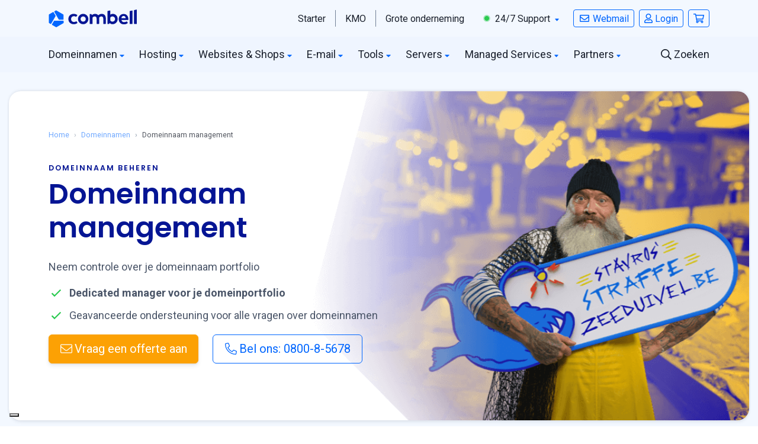

--- FILE ---
content_type: text/html; charset=UTF-8
request_url: https://www.combell.com/nl/domeinnamen/domeinnaam-management
body_size: 84762
content:
<!DOCTYPE html>
<html lang="nl">
    <head>
        <meta http-equiv="Content-Type" content="text/html; charset=utf-8">
        <meta http-equiv="X-UA-Compatible" content="IE=Edge">
        <meta name="viewport" content="width=device-width, initial-scale=1.0">
        <meta name="csrf-token" content="3252456b44ab3fedf94f9df7a3019b.3ZXGHTz4UUv48YN2ZPgh5gSCacFxpwcOBGKmOStAZoo.mu-CemWyIy-Q3MQYEpQM0Ff1K_BGkk05cCPuUWkkLLuS4JZoX5MSPb-01g">
        
        <title>Domeinnaam management voor controle over jouw portfolio</title>
        <meta name="description" content="Domeinnaam management. Beheer uw domeinnamen met onze complete domeinnaam management oplossing. Incl. beschermning van je merknaam.">
        <meta name="keywords" content="domeinnaam management">

        <link rel="preload" href="https://fonts.googleapis.com/css?family=Poppins:400,600|Roboto:400,700&amp;display=swap" as="style">
        <link rel="preload" href="https://www.google-analytics.com/analytics.js" as="script">
        <link rel="preconnect" href="https://fonts.gstatic.com" crossorigin>
        <link rel="preconnect" href="https://www.googletagmanager.com">
        <link rel="preconnect" href="https://dev.visualwebsiteoptimizer.com">

                                <link rel="stylesheet" href="/build/website/css.72aba772.css">
                    
        <meta property="og:title" content="Domeinnaam management voor controle over jouw portfolio">
        <meta property="og:description" content="Domeinnaam management. Beheer uw domeinnamen met onze complete domeinnaam management oplossing. Incl. beschermning van je merknaam.">
        <meta property="og:type" content="website">
        <meta property="og:image" content="https://www.combell.com/build/website/images/meta/domains.jpg">
        <meta property="og:url" content="https://www.combell.com/nl/domeinnamen/domeinnaam-management">

        <meta name="twitter:card" content="summary_large_image">
        <meta name="twitter:site" content="@combell">
        <meta name="twitter:creator" content="@combell">
        <meta name="twitter:title" content="Domeinnaam management voor controle over jouw portfolio">
        <meta name="twitter:description" content="Domeinnaam management. Beheer uw domeinnamen met onze complete domeinnaam management oplossing. Incl. beschermning van je merknaam.">
        <meta name="twitter:image" content="https://www.combell.com/build/website/images/meta/domains.jpg">

        <script type="application/ld+json">
        {
            "@context":"https://schema.org",
            "@type":"Organization",
            "name":"Combell",
            "logo": "https://www.combell.com/build/website/images/combell-logo-stacked.png",
            "url":"https://www.combell.com/nl/",
            "sameAs":[
                "https://facebook.com/combellgroup",
                "https://twitter.com/combell",
                "https://www.instagram.com/combellcom/",
                "https://www.linkedin.com/company/combell-group-nv",
                "https://www.youtube.com/user/COMBELL"
            ]
        }
        </script>

        <link rel="shortcut icon" href="/favicon.ico">
        <link rel="apple-touch-icon" sizes="57x57" href="https://www.combell.com/build/website/images/favicons/apple-icon-57x57.png">
        <link rel="apple-touch-icon" sizes="60x60" href="https://www.combell.com/build/website/images/favicons/apple-icon-60x60.png">
        <link rel="apple-touch-icon" sizes="72x72" href="https://www.combell.com/build/website/images/favicons/apple-icon-72x72.png">
        <link rel="apple-touch-icon" sizes="76x76" href="https://www.combell.com/build/website/images/favicons/apple-icon-76x76.png">
        <link rel="apple-touch-icon" sizes="114x114" href="https://www.combell.com/build/website/images/favicons/apple-icon-114x114.png">
        <link rel="apple-touch-icon" sizes="120x120" href="https://www.combell.com/build/website/images/favicons/apple-icon-120x120.png">
        <link rel="apple-touch-icon" sizes="144x144" href="https://www.combell.com/build/website/images/favicons/apple-icon-144x144.png">
        <link rel="apple-touch-icon" sizes="152x152" href="https://www.combell.com/build/website/images/favicons/apple-icon-152x152.png">
        <link rel="apple-touch-icon" sizes="180x180" href="https://www.combell.com/build/website/images/favicons/apple-icon-180x180.png">
        <link rel="icon" type="image/png" sizes="192x192"  href="https://www.combell.com/build/website/images/favicons/android-icon-192x192.png">
        <link rel="icon" type="image/png" sizes="32x32" href="https://www.combell.com/build/website/images/favicons/favicon-32x32.png">
        <link rel="icon" type="image/png" sizes="96x96" href="https://www.combell.com/build/website/images/favicons/favicon-96x96.png">
        <link rel="icon" type="image/png" sizes="16x16" href="https://www.combell.com/build/website/images/favicons/favicon-16x16.png">
        <meta name="application-name" content="Combell"/>
        <meta name="msapplication-square70x70logo" content="https://www.combell.com/build/website/images/favicons/ms-icon-70x70.png"/>
        <meta name="msapplication-square150x150logo" content="https://www.combell.com/build/website/images/favicons/ms-icon-150x150.png"/>
        <meta name="msapplication-wide310x150logo" content="https://www.combell.com/build/website/images/favicons/ms-icon-150x150.png"/>
        <meta name="msapplication-square310x310logo" content="https://www.combell.com/build/website/images/favicons/ms-icon-310x310.png"/>
        <meta name="msapplication-TileColor" content="#0C095E"/>
        <meta name="theme-color" content="#0C095E">
                    <link rel="alternate" href="https://www.combell.com/nl/domeinnamen/domeinnaam-management" hreflang="nl-BE">
            <link rel="alternate" href="https://www.combell.com/nl/domeinnamen/domeinnaam-management" hreflang="nl">
            <link rel="alternate" href="https://www.combell.com/fr/noms-de-domaine/gestion-de-nom-de-domaine" hreflang="fr">
            <link rel="alternate" href="https://www.combell.com/en/domain-names/domain-name-management" hreflang="en">
            <link rel="alternate" href="https://www.combell.nl/domeinnamen/domeinnaam-management" hreflang="nl-NL">
        
        
        <link rel="canonical" href="https://www.combell.com/nl/domeinnamen/domeinnaam-management">
        <!-- Google Tag Manager -->
<script>(function(w,d,s,l,i){w[l]=w[l]||[];w[l].push({'gtm.start':
new Date().getTime(),event:'gtm.js'});var f=d.getElementsByTagName(s)[0],
j=d.createElement(s),dl=l!='dataLayer'?'&l='+l:'';j.async=true;j.src=
'https://www.googletagmanager.com/gtm.js?id='+i+dl;f.parentNode.insertBefore(j,f);
})(window,document,'script','dataLayer','GTM-NTR5PRM');</script>
<!-- End Google Tag Manager -->

<!-- Google Tag Manager -->
<script>(function(w,d,s,l,i){w[l]=w[l]||[];w[l].push({'gtm.start':
new Date().getTime(),event:'gtm.js'});var f=d.getElementsByTagName(s)[0],
j=d.createElement(s),dl=l!='dataLayer'?'&l='+l:'';j.async=true;j.src=
'https://www.combell.com/comtrk/gtm.js?id='+i+dl;f.parentNode.insertBefore(j,f);
})(window,document,'script','dataLayer','GTM-WWTDMR6V');</script>
<!-- End Google Tag Manager -->

<!-- Start VWO Async SmartCode -->
<script type='text/javascript' id='vwoCode'>
window._vwo_code || (function() {
var account_id=783349,
version=2.0,
settings_tolerance=2000,
hide_element='body',
hide_element_style = 'opacity:0 !important;filter:alpha(opacity=0) !important;background:none !important',
f=false,w=window,d=document,v=d.querySelector('#vwoCode'),cK='_vwo_'+account_id+'_settings',cc={};try{var c=JSON.parse(localStorage.getItem('_vwo_'+account_id+'_config'));cc=c&&typeof c==='object'?c:{}}catch(e){}var stT=cc.stT==='session'?w.sessionStorage:w.localStorage;code={use_existing_jquery:function(){return typeof use_existing_jquery!=='undefined'?use_existing_jquery:undefined},library_tolerance:function(){return typeof library_tolerance!=='undefined'?library_tolerance:undefined},settings_tolerance:function(){return cc.sT||settings_tolerance},hide_element_style:function(){return'{'+(cc.hES||hide_element_style)+'}'},hide_element:function(){return typeof cc.hE==='string'?cc.hE:hide_element},getVersion:function(){return version},finish:function(){if(!f){f=true;var e=d.getElementById('_vis_opt_path_hides');if(e)e.parentNode.removeChild(e)}},finished:function(){return f},load:function(e){var t=this.getSettings(),n=d.createElement('script'),i=this;if(t){n.textContent=t;d.getElementsByTagName('head')[0].appendChild(n);if(!w.VWO||VWO.caE){stT.removeItem(cK);i.load(e)}}else{n.fetchPriority='high';n.src=e;n.type='text/javascript';n.onerror=function(){_vwo_code.finish()};d.getElementsByTagName('head')[0].appendChild(n)}},getSettings:function(){try{var e=stT.getItem(cK);if(!e){return}e=JSON.parse(e);if(Date.now()>e.e){stT.removeItem(cK);return}return e.s}catch(e){return}},init:function(){if(d.URL.indexOf('__vwo_disable__')>-1)return;var e=this.settings_tolerance();w._vwo_settings_timer=setTimeout(function(){_vwo_code.finish();stT.removeItem(cK)},e);var t=d.currentScript,n=d.createElement('style'),i=this.hide_element(),r=t&&!t.async&&i?i+this.hide_element_style():'',c=d.getElementsByTagName('head')[0];n.setAttribute('id','_vis_opt_path_hides');v&&n.setAttribute('nonce',v.nonce);n.setAttribute('type','text/css');if(n.styleSheet)n.styleSheet.cssText=r;else n.appendChild(d.createTextNode(r));c.appendChild(n);this.load('https://dev.visualwebsiteoptimizer.com/j.php?a='+account_id+'&u='+encodeURIComponent(d.URL)+'&vn='+version)}};w._vwo_code=code;code.init();})();
</script>
<!-- End VWO Async SmartCode -->

<!-- Start UXwizz code -->
<script>UST_CT = [];UST = { s: Date.now(), addTag: function(tag) { UST_CT.push(tag) } };UST.addEvent = UST.addTag;</script>
<script src="https://uxwizz.combell.com/server/ust.min.js?v=7.0.0" async></script>
<!-- End UXwizz code -->    </head>
    <body>
                
            <!-- Google Tag Manager -->
    <noscript><iframe src="https://www.googletagmanager.com/ns.html?id=GTM-NTR5PRM" height="0" width="0" style="display:none;visibility:hidden"></iframe></noscript>
    <!-- End Google Tag Manager -->

    <!-- Google Tag Manager (noscript) -->
    <noscript><iframe src="https://www.combell.com/comtrk/ns.html?id=GTM-WWTDMR6V" height="0" width="0" style="display:none;visibility:hidden"></iframe></noscript>
    <!-- End Google Tag Manager (noscript) -->

        <header>
            
<div id="header-navigation" class="header-navigation js-header-navigation d-none d-xl-block header-navigation_float ">
    <nav class="navigation navbar-light">
        <div class="container navigation__container">
            <a class="navigation__brand" href="https://www.combell.com/nl/" title="Hosting en Webhosting bij Combell">
                <svg width="150px" height="30px" viewbox="0 0 377 76" version="1.1" xmlns="http://www.w3.org/2000/svg" xmlns:xlink="http://www.w3.org/1999/xlink">
                    <g stroke="none" stroke-width="1" fill="none" fill-rule="evenodd">
                        <g transform="translate(83.000000, 0.000000)"  fill="#051594"  fill-rule="nonzero">
                            <path d="M272.997,4.486 L263.626,6.536 C263.033,6.665 262.61,7.19 262.61,7.797 L262.61,60.996 C262.61,61.721 263.198,62.309 263.923,62.309 L273.252,62.309 C273.974,62.309 274.565,61.718 274.565,60.996 L274.565,5.748 C274.564,4.924 273.802,4.31 272.997,4.486 Z"></path>
                            <path d="M63.581,18.773 C51.37,18.773 41.436,28.707 41.436,40.918 C41.436,53.129 51.37,63.063 63.581,63.063 C75.792,63.063 85.726,53.129 85.726,40.918 C85.725,28.707 75.791,18.773 63.581,18.773 Z M63.581,52.073 C57.43,52.073 52.427,47.069 52.427,40.918 C52.427,34.767 57.431,29.764 63.581,29.764 C69.732,29.764 74.736,34.768 74.736,40.918 C74.735,47.069 69.731,52.073 63.581,52.073 Z"></path>
                            <path d="M291.634,0.543 L282.263,2.593 C281.67,2.722 281.247,3.247 281.247,3.854 L281.247,60.996 C281.247,61.721 281.835,62.309 282.56,62.309 L291.889,62.309 C292.611,62.309 293.202,61.718 293.202,60.996 L293.202,1.805 C293.202,0.98 292.44,0.367 291.634,0.543 Z"></path>
                            <path d="M35.161,51.187 C34.759,50.659 34.026,50.523 33.46,50.87 C31.415,52.124 28.125,53.673 24.353,53.673 C21.32,53.673 18.732,52.893 16.661,51.355 C14.344,49.635 11.867,45.976 11.867,40.865 C11.867,35.609 14.474,32.571 16.661,30.948 C18.731,29.41 21.319,28.63 24.352,28.63 C27.578,28.63 30.379,29.932 32.327,31.183 C32.89,31.545 33.637,31.403 34.04,30.869 L38.313,25.208 C38.754,24.623 38.621,23.79 38.019,23.373 C35.057,21.32 29.169,18.665 23.378,18.665 C8.414,18.665 2.972,29.559 2.032,31.743 C0.887,34.404 0.306,37.418 0.306,40.7 L0.306,41.028 C0.306,44.311 0.887,47.325 2.032,49.985 C3.178,52.649 4.795,54.988 6.838,56.936 C8.882,58.887 11.344,60.411 14.156,61.466 C16.979,62.526 20.081,63.063 23.377,63.063 C27.383,63.063 30.91,62.354 33.859,60.955 C35.615,60.123 37.233,59.086 38.686,57.865 C39.216,57.419 39.31,56.64 38.891,56.089 L35.161,51.187 Z"></path>
                            <path d="M190.449,18.773 C186.71,18.773 183.38,19.719 180.554,21.585 L179.515,22.307 L179.519,5.546 C179.523,4.721 178.763,4.104 177.957,4.276 L168.502,6.301 C167.958,6.466 167.586,6.968 167.586,7.537 L167.586,61.651 C167.586,61.982 167.855,62.251 168.186,62.251 L173.373,62.251 C173.772,62.251 174.148,62.067 174.393,61.751 L177.312,57.988 L177.773,58.452 C180.813,61.511 184.596,63.063 189.016,63.063 C201.227,63.063 211.161,53.129 211.161,40.918 C211.16,28.293 202.256,18.773 190.449,18.773 Z M189.021,52.073 C185.941,52.073 182.969,50.779 180.864,48.524 L179.515,46.8 L179.515,35.06 L180.864,33.314 C182.967,31.058 185.94,29.765 189.021,29.765 C195.172,29.765 200.175,34.769 200.175,40.919 C200.176,47.069 195.172,52.073 189.021,52.073 Z"></path>
                            <path d="M142.448,18.764 C135.398,18.764 130.188,22.911 128.051,24.95 C124.843,20.72 119.918,18.764 113.963,18.764 C106.374,18.764 101.398,23.838 101.398,23.838 L98.479,20.075 C98.235,19.76 97.858,19.575 97.459,19.575 L92.272,19.575 C91.941,19.575 91.672,19.844 91.672,20.175 L91.672,61.002 C91.672,61.571 92.044,62.073 92.588,62.238 L102.043,62.255 C102.85,62.428 103.609,61.81 103.605,60.985 L103.601,60.002 L103.601,46.766 L103.601,35.026 C103.601,35.026 106.448,29.752 112.776,29.752 C117.421,29.752 121.103,32.271 121.103,39.661 L121.103,59.669 C121.103,61.113 122.274,62.284 123.718,62.284 L129.474,62.284 C130.918,62.284 132.089,61.113 132.089,59.669 L132.089,39.661 C132.089,39.642 132.087,39.625 132.087,39.606 L132.087,35.026 C132.087,35.026 134.934,29.752 141.262,29.752 C145.907,29.752 149.589,32.271 149.589,39.661 L149.589,59.669 C149.589,61.113 150.76,62.284 152.204,62.284 L157.96,62.284 C159.404,62.284 160.575,61.113 160.575,59.669 L160.575,39.661 C160.574,25.078 153.171,18.764 142.448,18.764 Z"></path>
                            <path d="M255.745,33.519 C254.927,30.751 253.651,28.266 251.951,26.135 C250.262,24.02 248.112,22.311 245.565,21.058 C243.034,19.814 239.989,19.185 236.512,19.185 C236.49,19.185 236.468,19.185 236.445,19.185 C233.367,19.191 230.527,19.782 228.007,20.943 C225.48,22.106 223.278,23.711 221.46,25.711 C219.635,27.72 218.195,30.106 217.182,32.801 C216.165,35.501 215.652,38.405 215.659,41.43 L215.659,41.597 C215.666,44.886 216.23,47.904 217.332,50.566 C218.436,53.229 219.989,55.564 221.949,57.505 C223.907,59.447 226.261,60.963 228.95,62.008 C231.635,63.054 234.582,63.583 237.711,63.583 C237.731,63.583 237.753,63.583 237.774,63.583 C242.738,63.573 247.727,63.16 254.153,58.29 C254.624,57.933 254.725,57.266 254.381,56.785 C253.777,55.941 252.623,54.354 250.519,51.526 C250.184,51.075 249.56,50.952 249.079,51.243 C247.009,52.496 243.925,54.181 238.737,54.192 C238.726,54.192 238.713,54.192 238.701,54.192 C235.717,54.192 233.498,53.634 231.45,52.052 C229.799,50.779 228.116,48.347 227.38,45.349 L227.307,44.961 L255.935,44.92 C256.221,44.92 256.49,44.808 256.691,44.605 C256.892,44.402 257.003,44.134 257.003,43.848 L256.999,42.555 C256.994,39.51 256.571,36.325 255.745,33.519 Z M227.159,37.353 C227.736,33.339 229.17,31.323 230.221,30.212 C231.889,28.449 233.78,27.777 236.472,27.771 C236.481,27.771 236.49,27.771 236.501,27.771 C239.182,27.771 241.116,28.587 242.762,30.37 C244.39,32.131 245.179,34.451 245.415,37.353 L227.159,37.353 Z"></path>
                        </g>
                        <path d="M60.5003315,43.96475 C61.6023315,43.96475 62.4963315,43.07075 62.4963315,41.96875 L62.4963315,23.05275 C62.4963315,22.33975 62.1163315,21.68075 61.4983315,21.32475 L31.9543315,4.26775 C31.3373315,3.91075 30.5763315,3.91075 29.9583315,4.26775 L23.9983315,7.70875 C23.0433315,8.25975 22.7163315,9.48075 23.2683315,10.43475 L42.0513315,42.96675 C42.4083315,43.58375 43.0663315,43.96475 43.7793315,43.96475 L60.5003315,43.96475 Z" fill="#0066FF" fill-rule="nonzero"></path>
                        <path d="M61.9196688,58.606 C62.5366688,58.249 62.9176688,57.591 62.9176688,56.878 L62.9176688,49.996 C62.9176688,48.894 62.0236688,48 60.9216688,48 L23.3566688,48 C22.6436688,48 21.9846688,48.38 21.6286688,48.998 L13.2676688,63.48 C12.7166688,64.435 13.0436688,65.655 13.9976688,66.206 L30.3796688,75.664 C30.9966688,76.021 31.7576688,76.021 32.3756688,75.664 L61.9196688,58.606 Z" fill="#0066FF" fill-rule="nonzero"></path>
                        <path d="M6.958,61.7383315 C7.913,62.2893315 9.133,61.9623315 9.684,61.0083315 L28.467,28.4763315 C28.824,27.8583315 28.824,27.0983315 28.467,26.4803315 L20.106,11.9983315 C19.555,11.0433315 18.334,10.7163315 17.38,11.2683315 L0.998,20.7263315 C0.38,21.0833315 0,21.7413315 0,22.4543315 L0,56.5683315 C0,57.2813315 0.38,57.9403315 0.998,58.2963315 L6.958,61.7383315 Z" fill="#0066FF" fill-rule="nonzero"></path>
                    </g>
                </svg>
            </a>
            <ul class="navigation__list">
                            <li class="navigation__item navigation__item_start">
                    <a id="sel-nav-start" class="navigation__link " data-label="Starters" href="https://www.combell.com/nl/starters" title="Jouw online verhaal start bij Combell">
                        Starter
                    </a>
                </li>
                <li class="navigation__item navigation__item_grow">
                    <a id="sel-nav-grow" class="navigation__link " data-label="SME" href="https://www.combell.com/nl/kmo" title="Groeien doe je met Combell">
                        KMO
                    </a>
                </li>
                <li class="navigation__item navigation__item_run">
                    <a id="sel-nav-run" class="navigation__link " data-label="Enterprise" href="https://www.combell.com/nl/grote-ondernemingen" title="Optimaliseren doe je met Combell">
                        Grote onderneming
                    </a>
                </li>
                            <li class="navigation__item navigation__item_support">
                    <a id="sel-nav-support" class="navigation__link " data-label="Support" href="https://www.combell.com/nl/support" title="Contacteer support 24/7">
                        <svg class="svg-inline--fa fa-circle fa-w-16 fa-xs text-green me-1" style="font-size: 0.75em; width: 1em;" aria-hidden="true" focusable="false" data-prefix="fad" data-icon="circle" role="img" xmlns="http://www.w3.org/2000/svg" viewbox="0 0 512 512" data-fa-i2svg="">
                            <g class="fa-group">
                                <path class="fa-secondary" style="opacity: 0.4;" fill="currentColor" d="M256 8C119 8 8 119 8 256s111 248 248 248 248-111 248-248S393 8 256 8zm0 424c-97.06 0-176-79-176-176S158.94 80 256 80s176 79 176 176-78.94 176-176 176z"></path>
                                <path class="fa-primary" fill="currentColor" d="M256 432c-97.06 0-176-79-176-176S158.94 80 256 80s176 79 176 176-78.94 176-176 176z"></path>
                            </g>
                        </svg>
                        24/7 Support
                        <svg class="svg-inline--fa fa-caret-down fs-12 ms-1 text-primary" style="width: 0.625em; vertical-align: -0.125em;" aria-hidden="true" focusable="false" data-prefix="fas" data-icon="caret-down" role="img" xmlns="http://www.w3.org/2000/svg" viewbox="0 0 320 512" data-fa-i2svg="">
                            <path fill="currentColor" d="M31.3 192h257.3c17.8 0 26.7 21.5 14.1 34.1L174.1 354.8c-7.8 7.8-20.5 7.8-28.3 0L17.2 226.1C4.6 213.5 13.5 192 31.3 192z"></path>
                        </svg>
                    </a>
                    <div class="navigation__dropdown navigation__dropdown_support">
                        <div class="dropdown dropdown__arrow dropdown__arrow_support shadow-lg">
                            <div class="dropdown__body px-3 py-2">
                                <ul class="list-unstyled">
                                    <li class="dropdown__item">
                                        <a class="dropdown__link py-2" href="tel:080085678" target="_blank">
                                            <svg class="dropdown__icon svg-inline--fa fa-phone me-2" style="width: 1em; transform: scale(-1, 1);" aria-hidden="true" data-prefix="far" data-icon="phone" role="img" xmlns="http://www.w3.org/2000/svg" viewbox="0 0 512 512" data-fa-i2svg="">
                                                <path fill="currentColor" d="M476.5 22.9L382.3 1.2c-21.6-5-43.6 6.2-52.3 26.6l-43.5 101.5c-8 18.6-2.6 40.6 13.1 53.4l40 32.7C311 267.8 267.8 311 215.4 339.5l-32.7-40c-12.8-15.7-34.8-21.1-53.4-13.1L27.7 329.9c-20.4 8.7-31.5 30.7-26.6 52.3l21.7 94.2c4.8 20.9 23.2 35.5 44.6 35.5C312.3 512 512 313.7 512 67.5c0-21.4-14.6-39.8-35.5-44.6zM69.3 464l-20.9-90.7 98.2-42.1 55.7 68.1c98.8-46.4 150.6-98 197-197l-68.1-55.7 42.1-98.2L464 69.3C463 286.9 286.9 463 69.3 464z"></path>
                                            </svg>0800-8-5678</a>
                                    </li>
                                    <li class="dropdown__item">
                                        <a class="dropdown__link py-2" href="tel:+3292187979" target="_blank">
                                            <svg class="dropdown__icon svg-inline--fa fa-globe fa-w-16 me-2" aria-hidden="true" focusable="false" data-prefix="far" data-icon="globe" role="img" xmlns="http://www.w3.org/2000/svg" viewbox="0 0 496 512" data-fa-i2svg="" style="width: 1em;">
                                                <path fill="currentColor" d="M248 8C111 8 0 119 0 256s111 248 248 248 248-111 248-248S385 8 248 8zm179.3 160h-67.2c-6.7-36.5-17.5-68.8-31.2-94.7 42.9 19 77.7 52.7 98.4 94.7zM248 56c18.6 0 48.6 41.2 63.2 112H184.8C199.4 97.2 229.4 56 248 56zM48 256c0-13.7 1.4-27.1 4-40h77.7c-1 13.1-1.7 26.3-1.7 40s.7 26.9 1.7 40H52c-2.6-12.9-4-26.3-4-40zm20.7 88h67.2c6.7 36.5 17.5 68.8 31.2 94.7-42.9-19-77.7-52.7-98.4-94.7zm67.2-176H68.7c20.7-42 55.5-75.7 98.4-94.7-13.7 25.9-24.5 58.2-31.2 94.7zM248 456c-18.6 0-48.6-41.2-63.2-112h126.5c-14.7 70.8-44.7 112-63.3 112zm70.1-160H177.9c-1.1-12.8-1.9-26-1.9-40s.8-27.2 1.9-40h140.3c1.1 12.8 1.9 26 1.9 40s-.9 27.2-2 40zm10.8 142.7c13.7-25.9 24.4-58.2 31.2-94.7h67.2c-20.7 42-55.5 75.7-98.4 94.7zM366.3 296c1-13.1 1.7-26.3 1.7-40s-.7-26.9-1.7-40H444c2.6 12.9 4 26.3 4 40s-1.4 27.1-4 40h-77.7z"></path>
                                            </svg>+32 9 218 79 79</a>
                                    </li>
                                    <li class="dropdown__item">
                                        <a class="dropdown__link py-2" href="https://www.combell.com/nl/help/" title="Combell support-artikels">
                                            <svg class="dropdown__icon svg-inline--fa fa-book fa-w-14 me-2" style="text-align: center; width: 0.875em; vertical-align: -0.125em;" aria-hidden="true" focusable="false" data-prefix="far" data-icon="book" role="img" xmlns="http://www.w3.org/2000/svg" viewbox="0 0 448 512" data-fa-i2svg="">
                                                <path fill="currentColor" d="M128 152v-32c0-4.4 3.6-8 8-8h208c4.4 0 8 3.6 8 8v32c0 4.4-3.6 8-8 8H136c-4.4 0-8-3.6-8-8zm8 88h208c4.4 0 8-3.6 8-8v-32c0-4.4-3.6-8-8-8H136c-4.4 0-8 3.6-8 8v32c0 4.4 3.6 8 8 8zm299.1 159.7c-4.2 13-4.2 51.6 0 64.6 7.3 1.4 12.9 7.9 12.9 15.7v16c0 8.8-7.2 16-16 16H80c-44.2 0-80-35.8-80-80V80C0 35.8 35.8 0 80 0h352c8.8 0 16 7.2 16 16v368c0 7.8-5.5 14.2-12.9 15.7zm-41.1.3H80c-17.6 0-32 14.4-32 32 0 17.7 14.3 32 32 32h314c-2.7-17.3-2.7-46.7 0-64zm6-352H80c-17.7 0-32 14.3-32 32v278.7c9.8-4.3 20.6-6.7 32-6.7h320V48z"></path>
                                            </svg>Knowledge Base</a>
                                    </li>
                                </ul>
                            </div>
                            <div class="dropdown__footer p-3">
                                <a class="dropdown__link link text-blue" href="https://www.combell.com/nl/support" title="Contacteer support 24/7">
                                    <svg class="svg-inline--fa fa-long-arrow-right me-2" style="width: 0.875em; vertical-align: -0.125em;" aria-hidden="true" focusable="false" data-prefix="fal" data-icon="long-arrow-right" role="img" xmlns="http://www.w3.org/2000/svg" viewbox="0 0 448 512" data-fa-i2svg="">
                                        <path fill="currentColor" d="M311.03 131.515l-7.071 7.07c-4.686 4.686-4.686 12.284 0 16.971L387.887 239H12c-6.627 0-12 5.373-12 12v10c0 6.627 5.373 12 12 12h375.887l-83.928 83.444c-4.686 4.686-4.686 12.284 0 16.971l7.071 7.07c4.686 4.686 12.284 4.686 16.97 0l116.485-116c4.686-4.686 4.686-12.284 0-16.971L328 131.515c-4.686-4.687-12.284-4.687-16.97 0z"></path>
                                    </svg>Support pagina</a>
                            </div>
                        </div>
                    </div>
                </li>

                <li class="navigation__item navigation__item_webmail navigation__btn ms-2">
                    <a class="ga-event-click btn btn-sm lh-1 btn-outline-primary" data-category="Main navigation" data-action="Webmail" href="https://webmail.combell.com" title="Combell Webmail">
                        <svg class="svg-inline--fa fa-envelope fa-w-16" style="text-align: center; width: 1.25em; height: 1em; vertical-align: -0.125em;" aria-hidden="true" focusable="false" data-prefix="far" data-icon="envelope" role="img" xmlns="http://www.w3.org/2000/svg" viewbox="0 0 512 512">
                            <path fill="currentColor" d="M464 64H48C21.49 64 0 85.49 0 112v288c0 26.51 21.49 48 48 48h416c26.51 0 48-21.49 48-48V112c0-26.51-21.49-48-48-48zm0 48v40.805c-22.422 18.259-58.168 46.651-134.587 106.49-16.841 13.247-50.201 45.072-73.413 44.701-23.208.375-56.579-31.459-73.413-44.701C106.18 199.465 70.425 171.067 48 152.805V112h416zM48 400V214.398c22.914 18.251 55.409 43.862 104.938 82.646 21.857 17.205 60.134 55.186 103.062 54.955 42.717.231 80.509-37.199 103.053-54.947 49.528-38.783 82.032-64.401 104.947-82.653V400H48z"></path>
                        </svg>
                        Webmail
                    </a>
                </li>

                <li class="navigation__item navigation__item_login navigation__btn mx-2">
                    <a class="ga-event-click btn btn-sm lh-1 btn-outline-primary" data-category="Main navigation" data-action="Login" href="https://store.combell.com/nl/control-panel">
                        <svg class="svg-inline--fa fa-user" style="width: 0.875em; vertical-align: -0.125em;" aria-hidden="true" focusable="false" data-prefix="far" data-icon="user" role="img" xmlns="http://www.w3.org/2000/svg" viewbox="0 0 448 512" data-fa-i2svg="">
                            <path fill="currentColor" d="M313.6 304c-28.7 0-42.5 16-89.6 16-47.1 0-60.8-16-89.6-16C60.2 304 0 364.2 0 438.4V464c0 26.5 21.5 48 48 48h352c26.5 0 48-21.5 48-48v-25.6c0-74.2-60.2-134.4-134.4-134.4zM400 464H48v-25.6c0-47.6 38.8-86.4 86.4-86.4 14.6 0 38.3 16 89.6 16 51.7 0 74.9-16 89.6-16 47.6 0 86.4 38.8 86.4 86.4V464zM224 288c79.5 0 144-64.5 144-144S303.5 0 224 0 80 64.5 80 144s64.5 144 144 144zm0-240c52.9 0 96 43.1 96 96s-43.1 96-96 96-96-43.1-96-96 43.1-96 96-96z"></path>
                        </svg>
                                                    Login
                                            </a>
                                                            </li>

                                    <li class="navigation__item navigation__item_cart navigation__btn js-minicart">
                        <a class="ga-event-click btn btn-sm lh-1 btn-outline-primary" data-category="Main navigation" data-action="Cart" href="https://www.combell.com/nl/cart">
                            <svg class="svg-inline--fa fa-shopping-cart" style="width: 1.125em; vertical-align: -0.125em;" aria-hidden="true" focusable="false" data-prefix="far" data-icon="shopping-cart" role="img" xmlns="http://www.w3.org/2000/svg" viewbox="0 0 576 512" data-fa-i2svg="">
                                <path fill="currentColor" d="M551.991 64H144.28l-8.726-44.608C133.35 8.128 123.478 0 112 0H12C5.373 0 0 5.373 0 12v24c0 6.627 5.373 12 12 12h80.24l69.594 355.701C150.796 415.201 144 430.802 144 448c0 35.346 28.654 64 64 64s64-28.654 64-64a63.681 63.681 0 0 0-8.583-32h145.167a63.681 63.681 0 0 0-8.583 32c0 35.346 28.654 64 64 64 35.346 0 64-28.654 64-64 0-18.136-7.556-34.496-19.676-46.142l1.035-4.757c3.254-14.96-8.142-29.101-23.452-29.101H203.76l-9.39-48h312.405c11.29 0 21.054-7.869 23.452-18.902l45.216-208C578.695 78.139 567.299 64 551.991 64zM208 472c-13.234 0-24-10.766-24-24s10.766-24 24-24 24 10.766 24 24-10.766 24-24 24zm256 0c-13.234 0-24-10.766-24-24s10.766-24 24-24 24 10.766 24 24-10.766 24-24 24zm23.438-200H184.98l-31.31-160h368.548l-34.78 160z"></path>
                            </svg>
                            <span class="js-cart-amount small"  style="display:none;" >0</span>
                        </a>
                        <div class="navigation__dropdown navigation__dropdown_minicart">
                            <div class="dropdown dropdown__arrow dropdown__arrow_right shadow-lg">
                                <div id="js-cart-panel">
                                    <div class="js-loader text-center p-3">
                                        <div class="spinner-border spinner-border-sm text-primary" role="status">
                                            <span class="visually-hidden">Loading...</span>
                                        </div>
                                    </div>
                                    <div class="js-cart-content"></div>
                                </div>
                            </div>
                        </div>
                    </li>
                            </ul>
        </div>
    </nav>
        <nav class="menu navbar-light">
        <div class="container menu__container">
            <ul class="menu__list">
                <li class="menu__item">
                    <a id="sel-nav-domainnames" class="menu__link ps-0 " data-label="Domainnames" href="https://www.combell.com/nl/domeinnamen" title="Domeinnamen">
                        Domeinnamen<svg class="svg-inline--fa fa-caret-down fs-12 ms-1 text-primary" style="width: 0.625em; vertical-align: -0.125em;" aria-hidden="true" focusable="false" data-prefix="fas" data-icon="caret-down" role="img" xmlns="http://www.w3.org/2000/svg" viewbox="0 0 320 512" data-fa-i2svg="">
                            <path fill="currentColor" d="M31.3 192h257.3c17.8 0 26.7 21.5 14.1 34.1L174.1 354.8c-7.8 7.8-20.5 7.8-28.3 0L17.2 226.1C4.6 213.5 13.5 192 31.3 192z"></path>
                        </svg>
                    </a>
                    <div class="menu__dropdown menu__dropdown_domainnames_ab">
                        <div class="dropdown dropdown__arrow dropdown__arrow_domainnames shadow-lg">
                            <div class="row g-0">
                                <div class="col-4">
                                    <div class="dropdown__aside rounded-start p-4">
                                        <div class="h5">Domein & SSL</div>
                                        <p class="fs-16 text-muted">Een domeinnaam is jouw webadres, de url van je website en de basis voor je e-mailadressen.</p>
                                        <a class="dropdown__link link text-blue" id="sel-nav-domainnames-overview" href="https://www.combell.com/nl/domeinnamen" title="Domeinnaam vrij checken">
                                            <svg class="svg-inline--fa fa-long-arrow-right me-2" style="width: 0.875em; vertical-align: -0.125em;" aria-hidden="true" focusable="false" data-prefix="fal" data-icon="long-arrow-right" role="img" xmlns="http://www.w3.org/2000/svg" viewbox="0 0 448 512" data-fa-i2svg="">
                                                <path fill="currentColor" d="M311.03 131.515l-7.071 7.07c-4.686 4.686-4.686 12.284 0 16.971L387.887 239H12c-6.627 0-12 5.373-12 12v10c0 6.627 5.373 12 12 12h375.887l-83.928 83.444c-4.686 4.686-4.686 12.284 0 16.971l7.071 7.07c4.686 4.686 12.284 4.686 16.97 0l116.485-116c4.686-4.686 4.686-12.284 0-16.971L328 131.515c-4.686-4.687-12.284-4.687-16.97 0z"></path>
                                            </svg>Meer domeinnamen</a>
                                        <a class="align-self-start mt-auto fs-16 d-flex flex-column" href="https://www.combell.com/nl/over-combell/klantenervaringen" title="Combell reviews" rel="nofollow noopener">
                                            <span>
                                                <svg class="float-sm-right mt-0" xmlns="http://www.w3.org/2000/svg" viewBox="0 0 2432 448" width="100" height="25" title="Review Uitstekend"><rect x="67.3" y="53.7" width="329.8" height="352.4" style="fill:#fff; stroke:#000; stroke-miterlimit:10;"/><rect x="555.1" y="47.8" width="329.8" height="352.4" style="fill:#fff; stroke:#000; stroke-miterlimit:10;"/><rect x="1042.9" y="34.8" width="329.8" height="352.4" style="fill:#fff; stroke:#000; stroke-miterlimit:10;"/><rect x="1547.1" y="34.8" width="329.8" height="352.4" style="fill:#fff; stroke:#000; stroke-miterlimit:10;"/><rect x="2051.3" y="34.8" width="329.8" height="352.4" style="fill:#fff; stroke:#000; stroke-miterlimit:10;"/><path d="M992,64c0-35.3,28.7-64,64-64h320c35.3,0,64,28.7,64,64v320c0,35.3-28.7,64-64,64h-320c-35.3,0-64-28.7-64-64V64ZM1216,72c-6.1,0-11.7,3.5-14.3,8.9l-36.2,73.4-81,11.8c-6,.9-11,5.1-12.9,10.9s-.3,12.2,4,16.4l58.6,57.2-13.8,80.7c-1,6,1.4,12.1,6.4,15.6s11.5,4.1,16.8,1.2l72.4-38,72.5,38.1c5.4,2.8,11.9,2.4,16.8-1.2s7.4-9.6,6.4-15.6l-13.8-80.7,58.6-57.2c4.4-4.3,5.9-10.6,4-16.4s-6.9-10-12.9-10.9l-81.1-11.8-36.2-73.4c-2.7-5.5-8.3-8.9-14.3-8.9h0v-.1Z" style="fill:#00b67b; stroke-width:0px;"/><path d="M0,64C0,28.7,28.7,0,64,0h320c35.3,0,64,28.7,64,64v320c0,35.3-28.7,64-64,64H64c-35.3,0-64-28.7-64-64V64ZM224,72c-6.1,0-11.7,3.5-14.3,8.9l-36.2,73.4-81,11.8c-6,.9-11,5.1-12.9,10.9s-.3,12.2,4,16.4l58.6,57.2-13.8,80.7c-1,6,1.4,12.1,6.4,15.6s11.5,4.1,16.8,1.2l72.4-38,72.5,38.1c5.4,2.8,11.9,2.4,16.8-1.2s7.4-9.6,6.4-15.6l-13.8-80.7,58.6-57.2c4.4-4.3,5.9-10.6,4-16.4s-6.9-10-12.9-10.9l-81.1-11.8-36.2-73.4c-2.7-5.5-8.3-8.9-14.3-8.9h0v-.1Z" style="fill:#00b67b; stroke-width:0px;"/><path d="M496,64c0-35.3,28.7-64,64-64h320c35.3,0,64,28.7,64,64v320c0,35.3-28.7,64-64,64h-320c-35.3,0-64-28.7-64-64V64ZM720,72c-6.1,0-11.7,3.5-14.3,8.9l-36.2,73.4-81,11.8c-6,.9-11,5.1-12.9,10.9s-.3,12.2,4,16.4l58.6,57.2-13.8,80.7c-1,6,1.4,12.1,6.4,15.6s11.5,4.1,16.8,1.2l72.4-38,72.5,38.1c5.4,2.8,11.9,2.4,16.8-1.2s7.4-9.6,6.4-15.6l-13.8-80.7,58.6-57.2c4.4-4.3,5.9-10.6,4-16.4s-6.9-10-12.9-10.9l-81.1-11.8-36.2-73.4c-2.7-5.5-8.3-8.9-14.3-8.9h0v-.1Z" style="fill:#00b67b; stroke-width:0px;"/><path d="M1488,64c0-35.3,28.7-64,64-64h320c35.3,0,64,28.7,64,64v320c0,35.3-28.7,64-64,64h-320c-35.3,0-64-28.7-64-64V64ZM1712,72c-6.1,0-11.7,3.5-14.3,8.9l-36.2,73.4-81,11.8c-6,.9-11,5.1-12.9,10.9s-.3,12.2,4,16.4l58.6,57.2-13.8,80.7c-1,6,1.4,12.1,6.4,15.6s11.5,4.1,16.8,1.2l72.4-38,72.5,38.1c5.4,2.8,11.9,2.4,16.8-1.2s7.4-9.6,6.4-15.6l-13.8-80.7,58.6-57.2c4.4-4.3,5.9-10.6,4-16.4s-6.9-10-12.9-10.9l-81.1-11.8-36.2-73.4c-2.7-5.5-8.3-8.9-14.3-8.9h0v-.1Z" style="fill:#00b67b; stroke-width:0px;"/><path d="M2368,0h-320c-35.3,0-64,28.7-64,64v320c0,35.3,28.7,64,64,64h320c35.3,0,64-28.7,64-64V64c0-35.3-28.7-64-64-64ZM2135.6,348.1c-5.3,2.9-11.8,2.3-16.8-1.2s-7.4-9.6-6.4-15.6l13.8-80.7-58.6-57.2c-4.3-4.2-5.9-10.6-4-16.4s6.9-10,12.9-10.9l81-11.8,36.2-73.4c2.6-5.4,8.2-8.9,14.3-8.9h0v238.1h0l-72.4,38h0Z" style="fill:#00b67b; stroke-width:0px;"/></svg>
                                            </span>
                                            <span class="fs-14 text-gray-600">Klantenervaringen</span>
                                        </a>
                                    </div>
                                </div>
                                <div class="col-8">
                                    <div class="dropdown__body p-4">
                                        <div class="dropdown__title pb-3">Domeinnamen
                                            <small class="text-lowercase text-muted">jouw adres op het web</small>
                                        </div>
                                        <ul class="fa-ul lists lists_theme_fa-stacked">
                                            <li class="dropdown__item pb-2">
                                                <span class="fa-li">
                                                    <span class="fa-stack fa-xs">
                                                        <svg class="svg-inline--fa fa-hexagon fa-w-18 fa-stack-2x text-green-faded" style="height: 2em; width: 2.5em; bottom: 0; left: 0; margin: auto; position: absolute; right: 0; top: 0; transform-origin: 0.5625em 0.5em;" aria-hidden="true" focusable="false" data-prefix="fas" data-icon="hexagon" role="img" xmlns="http://www.w3.org/2000/svg" viewbox="0 0 576 512" data-fa-i2svg="">
                                                            <g transform="translate(288 256)">
                                                                <g transform="translate(0, 0)  scale(1, 1)  rotate(90 0 0)">
                                                                    <path fill="currentColor" d="M441.5 39.8C432.9 25.1 417.1 16 400 16H176c-17.1 0-32.9 9.1-41.5 23.8l-112 192c-8.7 14.9-8.7 33.4 0 48.4l112 192c8.6 14.7 24.4 23.8 41.5 23.8h224c17.1 0 32.9-9.1 41.5-23.8l112-192c8.7-14.9 8.7-33.4 0-48.4l-112-192z" transform="translate(-288 -256)"></path>
                                                                </g>
                                                            </g>
                                                        </svg>
                                                        <svg class="svg-inline--fa fa-globe fa-w-16 fa-stack-1x text-green" style="height: 1em; width: 1.25em; bottom: 0; left: 0; margin: auto; position: absolute; right: 0; top: 0;" aria-hidden="true" focusable="false" data-prefix="far" data-icon="globe" role="img" xmlns="http://www.w3.org/2000/svg" viewbox="0 0 496 512" data-fa-i2svg="">
                                                            <path fill="currentColor" d="M248 8C111 8 0 119 0 256s111 248 248 248 248-111 248-248S385 8 248 8zm179.3 160h-67.2c-6.7-36.5-17.5-68.8-31.2-94.7 42.9 19 77.7 52.7 98.4 94.7zM248 56c18.6 0 48.6 41.2 63.2 112H184.8C199.4 97.2 229.4 56 248 56zM48 256c0-13.7 1.4-27.1 4-40h77.7c-1 13.1-1.7 26.3-1.7 40s.7 26.9 1.7 40H52c-2.6-12.9-4-26.3-4-40zm20.7 88h67.2c6.7 36.5 17.5 68.8 31.2 94.7-42.9-19-77.7-52.7-98.4-94.7zm67.2-176H68.7c20.7-42 55.5-75.7 98.4-94.7-13.7 25.9-24.5 58.2-31.2 94.7zM248 456c-18.6 0-48.6-41.2-63.2-112h126.5c-14.7 70.8-44.7 112-63.3 112zm70.1-160H177.9c-1.1-12.8-1.9-26-1.9-40s.8-27.2 1.9-40h140.3c1.1 12.8 1.9 26 1.9 40s-.9 27.2-2 40zm10.8 142.7c13.7-25.9 24.4-58.2 31.2-94.7h67.2c-20.7 42-55.5 75.7-98.4 94.7zM366.3 296c1-13.1 1.7-26.3 1.7-40s-.7-26.9-1.7-40H444c2.6 12.9 4 26.3 4 40s-1.4 27.1-4 40h-77.7z"></path>
                                                        </svg>
                                                    </span>
                                                </span>
                                                <a class="dropdown__link" id="sel-nav-domainnames-register" href="https://www.combell.com/nl/domeinnamen/domeinnaam-registreren" title="Domeinnaam registreren in alle landen">Domeinnaam registreren</a>
                                            </li>
                                            <li class="dropdown__item py-2">
                                                <span class="fa-li">
                                                    <span class="fa-stack fa-xs">
                                                        <svg class="svg-inline--fa fa-hexagon fa-w-18 fa-stack-2x text-orange-faded" style="height: 2em; width: 2.5em; bottom: 0; left: 0; margin: auto; position: absolute; right: 0; top: 0; transform-origin: 0.5625em 0.5em;" aria-hidden="true" focusable="false" data-prefix="fas" data-icon="hexagon" role="img" xmlns="http://www.w3.org/2000/svg" viewbox="0 0 576 512" data-fa-i2svg="">
                                                            <g transform="translate(288 256)">
                                                                <g transform="translate(0, 0)  scale(1, 1)  rotate(90 0 0)">
                                                                    <path fill="currentColor" d="M441.5 39.8C432.9 25.1 417.1 16 400 16H176c-17.1 0-32.9 9.1-41.5 23.8l-112 192c-8.7 14.9-8.7 33.4 0 48.4l112 192c8.6 14.7 24.4 23.8 41.5 23.8h224c17.1 0 32.9-9.1 41.5-23.8l112-192c8.7-14.9 8.7-33.4 0-48.4l-112-192z" transform="translate(-288 -256)"></path>
                                                                </g>
                                                            </g>
                                                        </svg>
                                                        <svg class="svg-inline--fa fa-exchange fa-w-16 fa-stack-1x text-orange" style="height: 1em; width: 1.25em; bottom: 0; left: 0; margin: auto; position: absolute; right: 0; top: 0;" aria-hidden="true" focusable="false" data-prefix="far" data-icon="exchange" role="img" xmlns="http://www.w3.org/2000/svg" viewbox="0 0 512 512" data-fa-i2svg="">
                                                            <path fill="currentColor" d="M508.485 168.485l-100.375 100c-4.686 4.686-12.284 4.686-16.97 0l-19.626-19.626c-4.753-4.753-4.675-12.484.173-17.14L422.916 184H12c-6.627 0-12-5.373-12-12v-24c0-6.627 5.373-12 12-12h410.916l-51.228-47.719c-4.849-4.656-4.927-12.387-.173-17.14l19.626-19.626c4.686-4.686 12.284-4.686 16.97 0l100.375 100c4.685 4.686 4.685 12.284-.001 16.97zm-504.97 192l100.375 100c4.686 4.686 12.284 4.686 16.97 0l19.626-19.626c4.753-4.753 4.675-12.484-.173-17.14L89.084 376H500c6.627 0 12-5.373 12-12v-24c0-6.627-5.373-12-12-12H89.084l51.228-47.719c4.849-4.656 4.927-12.387.173-17.14l-19.626-19.626c-4.686-4.686-12.284-4.686-16.97 0l-100.375 100c-4.686 4.686-4.686 12.284.001 16.97z"></path>
                                                        </svg>
                                                    </span>
                                                </span>
                                                <a class="dropdown__link" id="sel-nav-domainnames-transfer" href="https://www.combell.com/nl/domeinnamen/domeinnaam-verhuizen" title="Domeinnaam verhuizen naar Combell">Domeinnaam verhuizen</a>
                                            </li>
                                            <li class="dropdown__item pt-2">
                                                <span class="fa-li">
                                                    <span class="fa-stack fa-xs">
                                                        <svg class="svg-inline--fa fa-hexagon fa-w-18 fa-stack-2x text-blue-faded" style="height: 2em; width: 2.5em; bottom: 0; left: 0; margin: auto; position: absolute; right: 0; top: 0; transform-origin: 0.5625em 0.5em;" aria-hidden="true" focusable="false" data-prefix="fas" data-icon="hexagon" role="img" xmlns="http://www.w3.org/2000/svg" viewbox="0 0 576 512" data-fa-i2svg="">
                                                            <g transform="translate(288 256)">
                                                                <g transform="translate(0, 0)  scale(1, 1)  rotate(90 0 0)">
                                                                    <path fill="currentColor" d="M441.5 39.8C432.9 25.1 417.1 16 400 16H176c-17.1 0-32.9 9.1-41.5 23.8l-112 192c-8.7 14.9-8.7 33.4 0 48.4l112 192c8.6 14.7 24.4 23.8 41.5 23.8h224c17.1 0 32.9-9.1 41.5-23.8l112-192c8.7-14.9 8.7-33.4 0-48.4l-112-192z" transform="translate(-288 -256)"></path>
                                                                </g>
                                                            </g>
                                                        </svg>
                                                        <svg class="svg-inline--fa fa-money-bill-alt fa-w-20 fa-stack-1x text-blue" style="height: 1em; width: 1.25em; bottom: 0; left: 0; margin: auto; position: absolute; right: 0; top: 0;" aria-hidden="true" focusable="false" data-prefix="far" data-icon="money-bill-alt" role="img" xmlns="http://www.w3.org/2000/svg" viewbox="0 0 640 512" data-fa-i2svg="">
                                                            <path fill="currentColor" d="M320 144c-53.02 0-96 50.14-96 112 0 61.85 42.98 112 96 112 53 0 96-50.13 96-112 0-61.86-42.98-112-96-112zm40 168c0 4.42-3.58 8-8 8h-64c-4.42 0-8-3.58-8-8v-16c0-4.42 3.58-8 8-8h16v-55.44l-.47.31a7.992 7.992 0 0 1-11.09-2.22l-8.88-13.31a7.992 7.992 0 0 1 2.22-11.09l15.33-10.22a23.99 23.99 0 0 1 13.31-4.03H328c4.42 0 8 3.58 8 8v88h16c4.42 0 8 3.58 8 8v16zM608 64H32C14.33 64 0 78.33 0 96v320c0 17.67 14.33 32 32 32h576c17.67 0 32-14.33 32-32V96c0-17.67-14.33-32-32-32zm-16 272c-35.35 0-64 28.65-64 64H112c0-35.35-28.65-64-64-64V176c35.35 0 64-28.65 64-64h416c0 35.35 28.65 64 64 64v160z"></path>
                                                        </svg>
                                                    </span>
                                                </span>
                                                <a class="dropdown__link" id="sel-nav-domainnames-prices" href="https://www.combell.com/nl/domeinnamen/prijzen" title="Prijzen domeinnamen & domeinnaam extensies">Prijzen en extensies</a>
                                            </li>
                                        </ul>
                                        <div class="dropdown__title pt-4 pb-3">Extra's voor je domeinnaam</div>
                                        <ul class="fa-ul lists lists_theme_fa-stacked">
                                            <li class="dropdown__item pb-2">
                                                <span class="fa-li">
                                                    <span class="fa-stack fa-xs">
                                                        <svg class="svg-inline--fa fa-hexagon fa-w-18 fa-stack-2x text-orange-faded" style="height: 2em; width: 2.5em; bottom: 0; left: 0; margin: auto; position: absolute; right: 0; top: 0; transform-origin: 0.5625em 0.5em;" aria-hidden="true" focusable="false" data-prefix="fas" data-icon="hexagon" role="img" xmlns="http://www.w3.org/2000/svg" viewbox="0 0 576 512" data-fa-i2svg="">
                                                            <g transform="translate(288 256)">
                                                                <g transform="translate(0, 0)  scale(1, 1)  rotate(90 0 0)">
                                                                    <path fill="currentColor" d="M441.5 39.8C432.9 25.1 417.1 16 400 16H176c-17.1 0-32.9 9.1-41.5 23.8l-112 192c-8.7 14.9-8.7 33.4 0 48.4l112 192c8.6 14.7 24.4 23.8 41.5 23.8h224c17.1 0 32.9-9.1 41.5-23.8l112-192c8.7-14.9 8.7-33.4 0-48.4l-112-192z" transform="translate(-288 -256)"></path>
                                                                </g>
                                                            </g>
                                                        </svg>
                                                        <svg class="svg-inline--fa fa-lock-alt fa-w-14 fa-stack-1x text-orange" style="height: 1em; width: 1.25em; bottom: 0; left: 0; margin: auto; position: absolute; right: 0; top: 0;" aria-hidden="true" focusable="false" data-prefix="far" data-icon="lock-alt" role="img" xmlns="http://www.w3.org/2000/svg" viewbox="0 0 448 512" data-fa-i2svg="">
                                                            <path fill="currentColor" d="M224 412c-15.5 0-28-12.5-28-28v-64c0-15.5 12.5-28 28-28s28 12.5 28 28v64c0 15.5-12.5 28-28 28zm224-172v224c0 26.5-21.5 48-48 48H48c-26.5 0-48-21.5-48-48V240c0-26.5 21.5-48 48-48h32v-48C80 64.5 144.8-.2 224.4 0 304 .2 368 65.8 368 145.4V192h32c26.5 0 48 21.5 48 48zm-320-48h192v-48c0-52.9-43.1-96-96-96s-96 43.1-96 96v48zm272 48H48v224h352V240z"></path>
                                                        </svg>
                                                    </span>
                                                </span>
                                                <a class="dropdown__link d-inline-block" id="sel-nav-domainnames-ssl" href="https://www.combell.com/nl/ssl-certificaten" title="SSL-Certificaat kopen">SSL-Certificaten</a>
                                                <small class="text-muted">voor HTTPS</small>
                                            </li>
                                            <li class="dropdown__item py-2">
                                                <span class="fa-li">
                                                    <span class="fa-stack fa-xs">
                                                        <svg class="svg-inline--fa fa-hexagon fa-w-18 fa-stack-2x text-green-faded" style="height: 2em; width: 2.5em; bottom: 0; left: 0; margin: auto; position: absolute; right: 0; top: 0; transform-origin: 0.5625em 0.5em;" aria-hidden="true" focusable="false" data-prefix="fas" data-icon="hexagon" role="img" xmlns="http://www.w3.org/2000/svg" viewbox="0 0 576 512" data-fa-i2svg="">
                                                            <g transform="translate(288 256)">
                                                                <g transform="translate(0, 0)  scale(1, 1)  rotate(90 0 0)">
                                                                    <path fill="currentColor" d="M441.5 39.8C432.9 25.1 417.1 16 400 16H176c-17.1 0-32.9 9.1-41.5 23.8l-112 192c-8.7 14.9-8.7 33.4 0 48.4l112 192c8.6 14.7 24.4 23.8 41.5 23.8h224c17.1 0 32.9-9.1 41.5-23.8l112-192c8.7-14.9 8.7-33.4 0-48.4l-112-192z" transform="translate(-288 -256)"></path>
                                                                </g>
                                                            </g>
                                                        </svg>
                                                        <svg class="svg-inline--fa fa-shield-check fa-w-16 fa-stack-1x text-green" style="height: 1em; width: 1em; bottom: 0; left: 0; margin: auto; position: absolute; right: 0; top: 0;" aria-hidden="true" focusable="false" data-prefix="far" data-icon="shield-check" role="img" xmlns="http://www.w3.org/2000/svg" viewbox="0 0 512 512" data-fa-i2svg="">
                                                            <path fill="currentColor" d="M163.2 230.5c-4.7-4.7-12.3-4.7-17-.1l-22.7 22.5c-4.7 4.7-4.7 12.3-.1 17l90.8 91.5c4.7 4.7 12.3 4.7 17 .1l172.6-171.2c4.7-4.7 4.7-12.3.1-17l-22.5-22.7c-4.7-4.7-12.3-4.7-17-.1L223 290.7zM466.5 83.7l-192-80a48.15 48.15 0 0 0-36.9 0l-192 80C27.7 91.1 16 108.6 16 128c0 198.5 114.5 335.7 221.5 380.3 11.8 4.9 25.1 4.9 36.9 0C360.1 472.6 496 349.3 496 128c0-19.4-11.7-36.9-29.5-44.3zM256 464C158.5 423.4 64 297.3 64 128l192-80 192 80c0 173.8-98.4 297-192 336z" class=""></path>
                                                        </svg>
                                                    </span>
                                                </span>
                                                <a class="dropdown__link d-inline-block" id="sel-nav-domainnames-brandprotection" href="https://www.combell.com/nl/online-merkbescherming" title="Online merkbescherming bij Combell">Bescherm je merknaam online</a>
                                            </li>
                                            <li class="dropdown__item pt-2">
                                                <span class="fa-li">
                                                    <span class="fa-stack fa-xs">
                                                        <svg class="svg-inline--fa fa-hexagon fa-w-18 fa-stack-2x text-blue-faded" style="height: 2em; width: 2.5em; bottom: 0; left: 0; margin: auto; position: absolute; right: 0; top: 0; transform-origin: 0.5625em 0.5em;" aria-hidden="true" focusable="false" data-prefix="fas" data-icon="hexagon" role="img" xmlns="http://www.w3.org/2000/svg" viewbox="0 0 576 512" data-fa-i2svg="">
                                                            <g transform="translate(288 256)">
                                                                <g transform="translate(0, 0)  scale(1, 1)  rotate(90 0 0)">
                                                                    <path fill="currentColor" d="M441.5 39.8C432.9 25.1 417.1 16 400 16H176c-17.1 0-32.9 9.1-41.5 23.8l-112 192c-8.7 14.9-8.7 33.4 0 48.4l112 192c8.6 14.7 24.4 23.8 41.5 23.8h224c17.1 0 32.9-9.1 41.5-23.8l112-192c8.7-14.9 8.7-33.4 0-48.4l-112-192z" transform="translate(-288 -256)"></path>
                                                                </g>
                                                            </g>
                                                        </svg>
                                                        <svg class="svg-inline--fa fa-sparkles fa-w-18 fa-stack-1x text-blue" style="height: 1em; width: 1.25em; bottom: 0; left: 0; margin: auto; position: absolute; right: 0; top: 0;" aria-hidden="true" focusable="false" data-prefix="far" data-icon="sparkles" role="img" xmlns="http://www.w3.org/2000/svg" viewBox="0 0 512 512" data-fa-i2svg=""><path fill="currentColor" d="M324.42 103.16L384 128l24.84 59.58a8 8 0 0 0 14.32 0L448 128l59.58-24.84a8 8 0 0 0 0-14.32L448 64 423.16 4.42a8 8 0 0 0-14.32 0L384 64l-59.58 24.84a8 8 0 0 0 0 14.32zm183.16 305.68L448 384l-24.84-59.58a8 8 0 0 0-14.32 0L384 384l-59.58 24.84a8 8 0 0 0 0 14.32L384 448l24.84 59.58a8 8 0 0 0 14.32 0L448 448l59.58-24.84a8 8 0 0 0 0-14.32zM384 256a24 24 0 0 0-13.28-21.47l-104.85-52.42-52.4-104.84c-8.13-16.25-34.81-16.25-42.94 0l-52.41 104.84-104.84 52.42a24 24 0 0 0 0 42.94l104.84 52.42 52.41 104.85a24 24 0 0 0 42.94 0l52.4-104.85 104.85-52.42A24 24 0 0 0 384 256zm-146.72 34.53a24 24 0 0 0-10.75 10.74L192 370.33l-34.53-69.06a24 24 0 0 0-10.75-10.74L77.66 256l69.06-34.53a24 24 0 0 0 10.75-10.73L192 141.67l34.53 69.07a24 24 0 0 0 10.75 10.73L306.34 256z"></path></svg>
                                                    </span>
                                                </span>
                                                <a class="dropdown__link d-inline-block" id="sel-nav-domainnames-businessnamegen" href="https://www.combell.com/nl/bedrijfsnaam-generator" title="Genereer originele domeinnamen">Genereer originele domeinnamen<span class="badge badge_ai badge-small align-text-top ms-1"><svg viewBox="0 0 24 24" fill="currentColor" xmlns="http://www.w3.org/2000/svg" width="12" height="12" aria-hidden="true" focusable="false"><path d="M19 9L20.25 6.25L23 5L20.25 3.75L19 1L17.75 3.75L15 5L17.75 6.25L19 9Z"></path><path d="M19 15L17.75 17.75L15 19L17.75 20.25L19 23L20.25 20.25L23 19L20.25 17.75L19 15Z"></path><path d="M11.5 9.5L9 4L6.5 9.5L1 12L6.5 14.5L9 20L11.5 14.5L17 12L11.5 9.5ZM9.99 12.99L9 15.17L8.01 12.99L5.83 12L8.01 11.01L9 8.83L9.99 11.01L12.17 12L9.99 12.99Z"></path></svg> AI</span></a>
                                            </li>
                                        </ul>
                                    </div>
                                </div>
                            </div>
                        </div>
                    </div>
                </li>
                <li class="menu__item">
                    <a id="sel-nav-hosting" class="menu__link " data-label="Hosting" href="https://www.combell.com/nl/hosting" title="Hosting">
                        Hosting<svg class="svg-inline--fa fa-caret-down fs-12 ms-1 text-primary" style="width: 0.625em; vertical-align: -0.125em;" aria-hidden="true" focusable="false" data-prefix="fas" data-icon="caret-down" role="img" xmlns="http://www.w3.org/2000/svg" viewbox="0 0 320 512" data-fa-i2svg="">
                            <path fill="currentColor" d="M31.3 192h257.3c17.8 0 26.7 21.5 14.1 34.1L174.1 354.8c-7.8 7.8-20.5 7.8-28.3 0L17.2 226.1C4.6 213.5 13.5 192 31.3 192z"></path>
                        </svg>
                    </a>
                    <div class="menu__dropdown menu__dropdown_hosting">
                        <div class="dropdown dropdown__arrow dropdown__arrow dropdown__arrow_hosting shadow-lg">
                            <div class="row g-0">
                                <div class="col-4">
                                    <div class="dropdown__aside rounded-start p-4">
                                        <div class="h5">Webhosting</div>
                                        <p class="fs-16 text-muted">Hosting is de webruimte waarmee je je website of applicatie online zet.</p>
                                        <a class="dropdown__link link text-blue" id="sel-nav-hosting-overview" href="https://www.combell.com/nl/hosting" title="Hosting">
                                            <svg class="svg-inline--fa fa-long-arrow-right me-2" style="width: 0.875em; vertical-align: -0.125em;" aria-hidden="true" focusable="false" data-prefix="fal" data-icon="long-arrow-right" role="img" xmlns="http://www.w3.org/2000/svg" viewbox="0 0 448 512" data-fa-i2svg="">
                                                <path fill="currentColor" d="M311.03 131.515l-7.071 7.07c-4.686 4.686-4.686 12.284 0 16.971L387.887 239H12c-6.627 0-12 5.373-12 12v10c0 6.627 5.373 12 12 12h375.887l-83.928 83.444c-4.686 4.686-4.686 12.284 0 16.971l7.071 7.07c4.686 4.686 12.284 4.686 16.97 0l116.485-116c4.686-4.686 4.686-12.284 0-16.971L328 131.515c-4.686-4.686-12.284-4.686-16.97 0z"></path>
                                            </svg>Meer over hosting</a>
                                        <a class="align-self-start mt-auto fs-16 d-flex flex-column" href="https://www.combell.com/nl/over-combell/klantenervaringen" title="Combell reviews" rel="nofollow noopener">
                                            <span>
                                                <svg class="float-sm-right mt-0" xmlns="http://www.w3.org/2000/svg" viewBox="0 0 2432 448" width="100" height="25" title="Review Uitstekend"><rect x="67.3" y="53.7" width="329.8" height="352.4" style="fill:#fff; stroke:#000; stroke-miterlimit:10;"/><rect x="555.1" y="47.8" width="329.8" height="352.4" style="fill:#fff; stroke:#000; stroke-miterlimit:10;"/><rect x="1042.9" y="34.8" width="329.8" height="352.4" style="fill:#fff; stroke:#000; stroke-miterlimit:10;"/><rect x="1547.1" y="34.8" width="329.8" height="352.4" style="fill:#fff; stroke:#000; stroke-miterlimit:10;"/><rect x="2051.3" y="34.8" width="329.8" height="352.4" style="fill:#fff; stroke:#000; stroke-miterlimit:10;"/><path d="M992,64c0-35.3,28.7-64,64-64h320c35.3,0,64,28.7,64,64v320c0,35.3-28.7,64-64,64h-320c-35.3,0-64-28.7-64-64V64ZM1216,72c-6.1,0-11.7,3.5-14.3,8.9l-36.2,73.4-81,11.8c-6,.9-11,5.1-12.9,10.9s-.3,12.2,4,16.4l58.6,57.2-13.8,80.7c-1,6,1.4,12.1,6.4,15.6s11.5,4.1,16.8,1.2l72.4-38,72.5,38.1c5.4,2.8,11.9,2.4,16.8-1.2s7.4-9.6,6.4-15.6l-13.8-80.7,58.6-57.2c4.4-4.3,5.9-10.6,4-16.4s-6.9-10-12.9-10.9l-81.1-11.8-36.2-73.4c-2.7-5.5-8.3-8.9-14.3-8.9h0v-.1Z" style="fill:#00b67b; stroke-width:0px;"/><path d="M0,64C0,28.7,28.7,0,64,0h320c35.3,0,64,28.7,64,64v320c0,35.3-28.7,64-64,64H64c-35.3,0-64-28.7-64-64V64ZM224,72c-6.1,0-11.7,3.5-14.3,8.9l-36.2,73.4-81,11.8c-6,.9-11,5.1-12.9,10.9s-.3,12.2,4,16.4l58.6,57.2-13.8,80.7c-1,6,1.4,12.1,6.4,15.6s11.5,4.1,16.8,1.2l72.4-38,72.5,38.1c5.4,2.8,11.9,2.4,16.8-1.2s7.4-9.6,6.4-15.6l-13.8-80.7,58.6-57.2c4.4-4.3,5.9-10.6,4-16.4s-6.9-10-12.9-10.9l-81.1-11.8-36.2-73.4c-2.7-5.5-8.3-8.9-14.3-8.9h0v-.1Z" style="fill:#00b67b; stroke-width:0px;"/><path d="M496,64c0-35.3,28.7-64,64-64h320c35.3,0,64,28.7,64,64v320c0,35.3-28.7,64-64,64h-320c-35.3,0-64-28.7-64-64V64ZM720,72c-6.1,0-11.7,3.5-14.3,8.9l-36.2,73.4-81,11.8c-6,.9-11,5.1-12.9,10.9s-.3,12.2,4,16.4l58.6,57.2-13.8,80.7c-1,6,1.4,12.1,6.4,15.6s11.5,4.1,16.8,1.2l72.4-38,72.5,38.1c5.4,2.8,11.9,2.4,16.8-1.2s7.4-9.6,6.4-15.6l-13.8-80.7,58.6-57.2c4.4-4.3,5.9-10.6,4-16.4s-6.9-10-12.9-10.9l-81.1-11.8-36.2-73.4c-2.7-5.5-8.3-8.9-14.3-8.9h0v-.1Z" style="fill:#00b67b; stroke-width:0px;"/><path d="M1488,64c0-35.3,28.7-64,64-64h320c35.3,0,64,28.7,64,64v320c0,35.3-28.7,64-64,64h-320c-35.3,0-64-28.7-64-64V64ZM1712,72c-6.1,0-11.7,3.5-14.3,8.9l-36.2,73.4-81,11.8c-6,.9-11,5.1-12.9,10.9s-.3,12.2,4,16.4l58.6,57.2-13.8,80.7c-1,6,1.4,12.1,6.4,15.6s11.5,4.1,16.8,1.2l72.4-38,72.5,38.1c5.4,2.8,11.9,2.4,16.8-1.2s7.4-9.6,6.4-15.6l-13.8-80.7,58.6-57.2c4.4-4.3,5.9-10.6,4-16.4s-6.9-10-12.9-10.9l-81.1-11.8-36.2-73.4c-2.7-5.5-8.3-8.9-14.3-8.9h0v-.1Z" style="fill:#00b67b; stroke-width:0px;"/><path d="M2368,0h-320c-35.3,0-64,28.7-64,64v320c0,35.3,28.7,64,64,64h320c35.3,0,64-28.7,64-64V64c0-35.3-28.7-64-64-64ZM2135.6,348.1c-5.3,2.9-11.8,2.3-16.8-1.2s-7.4-9.6-6.4-15.6l13.8-80.7-58.6-57.2c-4.3-4.2-5.9-10.6-4-16.4s6.9-10,12.9-10.9l81-11.8,36.2-73.4c2.6-5.4,8.2-8.9,14.3-8.9h0v238.1h0l-72.4,38h0Z" style="fill:#00b67b; stroke-width:0px;"/></svg>
                                            </span>
                                            <span class="fs-14 text-gray-600">Klantenervaringen</span>
                                        </a>
                                    </div>
                                </div>
                                <div class="col-8">
                                    <div class="dropdown__body p-4">
                                        <div class="dropdown__title pb-3">Zet je website online
                                            <small class="text-lowercase text-muted">met 24/7 support</small>
                                        </div>
                                        <ul class="fa-ul lists lists_theme_fa-stacked">
                                            <li class="dropdown__item pb-2">
                                                <span class="fa-li">
                                                    <span class="fa-stack fa-xs">
                                                        <svg class="svg-inline--fa fa-hexagon fa-w-18 fa-stack-2x text-blue-faded" style="height: 2em; width: 2.5em; bottom: 0; left: 0; margin: auto; position: absolute; right: 0; top: 0; transform-origin: 0.5625em 0.5em;" aria-hidden="true" focusable="false" data-prefix="fas" data-icon="hexagon" role="img" xmlns="http://www.w3.org/2000/svg" viewbox="0 0 576 512" data-fa-i2svg="">
                                                            <g transform="translate(288 256)">
                                                                <g transform="translate(0, 0)  scale(1, 1)  rotate(90 0 0)">
                                                                    <path fill="currentColor" d="M441.5 39.8C432.9 25.1 417.1 16 400 16H176c-17.1 0-32.9 9.1-41.5 23.8l-112 192c-8.7 14.9-8.7 33.4 0 48.4l112 192c8.6 14.7 24.4 23.8 41.5 23.8h224c17.1 0 32.9-9.1 41.5-23.8l112-192c8.7-14.9 8.7-33.4 0-48.4l-112-192z" transform="translate(-288 -256)"></path>
                                                                </g>
                                                            </g>
                                                        </svg>
                                                        <svg class="svg-inline--fa fa-server fa-w-16 fa-stack-1x text-blue" style="height: 1em; width: 1.25em; bottom: 0; left: 0; margin: auto; position: absolute; right: 0; top: 0;" aria-hidden="true" focusable="false" data-prefix="far" data-icon="server" role="img" xmlns="http://www.w3.org/2000/svg" viewbox="0 0 512 512" data-fa-i2svg="">
                                                            <path fill="currentColor" d="M424 400c0 13.255-10.745 24-24 24s-24-10.745-24-24 10.745-24 24-24 24 10.745 24 24zm-88-24c-13.255 0-24 10.745-24 24s10.745 24 24 24 24-10.745 24-24-10.745-24-24-24zm64-144c-13.255 0-24 10.745-24 24s10.745 24 24 24 24-10.745 24-24-10.745-24-24-24zm-64 0c-13.255 0-24 10.745-24 24s10.745 24 24 24 24-10.745 24-24-10.745-24-24-24zm176-72a47.758 47.758 0 0 1-6.438 24A47.758 47.758 0 0 1 512 208v96a47.758 47.758 0 0 1-6.438 24A47.758 47.758 0 0 1 512 352v96c0 26.51-21.49 48-48 48H48c-26.51 0-48-21.49-48-48v-96a47.758 47.758 0 0 1 6.438-24A47.758 47.758 0 0 1 0 304v-96a47.758 47.758 0 0 1 6.438-24A47.758 47.758 0 0 1 0 160V64c0-26.51 21.49-48 48-48h416c26.51 0 48 21.49 48 48v96zm-464 0h416V64H48v96zm416 48H48v96h416v-96zm0 144H48v96h416v-96zm-64-216c13.255 0 24-10.745 24-24s-10.745-24-24-24-24 10.745-24 24 10.745 24 24 24zm-64 0c13.255 0 24-10.745 24-24s-10.745-24-24-24-24 10.745-24 24 10.745 24 24 24z"></path>
                                                        </svg>
                                                    </span>
                                                </span>
                                                <a class="dropdown__link d-inline-block" id="sel-nav-hosting-webhosting" href="https://www.combell.com/nl/hosting/webhosting" title="Webhosting voor uw website">Webhosting</a>
                                                <small class="text-green">+80% kiest hiervoor</small>
                                            </li>
                                            <li class="dropdown__item pt-2">
                                                <span class="fa-li">
                                                    <span class="fa-stack fa-xs">
                                                        <svg class="svg-inline--fa fa-hexagon fa-w-18 fa-stack-2x text-green-faded" style="height: 2em; width: 2.5em; bottom: 0; left: 0; margin: auto; position: absolute; right: 0; top: 0; transform-origin: 0.5625em 0.5em;" aria-hidden="true" focusable="false" data-prefix="fas" data-icon="hexagon" role="img" xmlns="http://www.w3.org/2000/svg" viewbox="0 0 576 512" data-fa-i2svg="">
                                                            <g transform="translate(288 256)">
                                                                <g transform="translate(0, 0)  scale(1, 1)  rotate(90 0 0)">
                                                                    <path fill="currentColor" d="M441.5 39.8C432.9 25.1 417.1 16 400 16H176c-17.1 0-32.9 9.1-41.5 23.8l-112 192c-8.7 14.9-8.7 33.4 0 48.4l112 192c8.6 14.7 24.4 23.8 41.5 23.8h224c17.1 0 32.9-9.1 41.5-23.8l112-192c8.7-14.9 8.7-33.4 0-48.4l-112-192z" transform="translate(-288 -256)"></path>
                                                                </g>
                                                            </g>
                                                        </svg>
                                                        <svg class="svg-inline--fa fa-memory fa-w-20 fa-stack-1x text-green" style="height: 1em; width: 1.25em; bottom: 0; left: 0; margin: auto; position: absolute; right: 0; top: 0;" aria-hidden="true" focusable="false" data-prefix="far" data-icon="memory" role="img" xmlns="http://www.w3.org/2000/svg" viewbox="0 0 640 512" data-fa-i2svg="">
                                                            <path fill="currentColor" d="M480 160h-64v128h64V160zm-128 0h-64v128h64V160zm-128 0h-64v128h64V160zm408 0h8V96c0-17.67-14.33-32-32-32H32C14.33 64 0 78.33 0 96v64h8c13.26 0 24 10.74 24 24 0 13.25-10.74 24-24 24H0v240h640V208h-8c-13.25 0-24-10.75-24-24 0-13.26 10.75-24 24-24zm-40 240h-64c0-8.84-7.16-16-16-16s-16 7.16-16 16h-96c0-8.84-7.16-16-16-16s-16 7.16-16 16h-96c0-8.84-7.16-16-16-16s-16 7.16-16 16h-96c0-8.84-7.16-16-16-16s-16 7.16-16 16H48v-48h544v48zm0-275.84c-19.29 12.93-32 34.93-32 59.84s12.71 46.91 32 59.84V320H48v-76.16c19.29-12.93 32-34.93 32-59.84s-12.71-46.91-32-59.84V112h544v12.16z"></path>
                                                        </svg>
                                                    </span>
                                                </span>
                                                <a class="dropdown__link d-inline-block" id="sel-nav-hosting-dedicatedwebhosting" href="https://www.combell.com/nl/hosting/dedicated-webhosting" title="Dedicated webhosting">Dedicated webhosting</a>
                                                <small class="text-muted">met de kracht van een server</small>
                                            </li>
                                        </ul>
                                        <div class="row">
                                            <div class="col-md-6">
                                                <div class="dropdown__title pt-4 pb-3">Startklare hosting voor</div>
                                                <ul class="fa-ul lists lists_theme_fa-stacked">
                                                    <li class="dropdown__item pb-2">
                                                        <span class="fa-li">
                                                            <span class="fa-stack fa-xs">
                                                                <svg class="svg-inline--fa fa-hexagon fa-w-18 fa-stack-2x text-blue-faded" style="height: 2em; width: 2.5em; bottom: 0; left: 0; margin: auto; position: absolute; right: 0; top: 0; transform-origin: 0.5625em 0.5em;" aria-hidden="true" focusable="false" data-prefix="fas" data-icon="hexagon" role="img" xmlns="http://www.w3.org/2000/svg" viewbox="0 0 576 512" data-fa-i2svg="">
                                                                    <g transform="translate(288 256)">
                                                                        <g transform="translate(0, 0)  scale(1, 1)  rotate(90 0 0)">
                                                                            <path fill="currentColor" d="M441.5 39.8C432.9 25.1 417.1 16 400 16H176c-17.1 0-32.9 9.1-41.5 23.8l-112 192c-8.7 14.9-8.7 33.4 0 48.4l112 192c8.6 14.7 24.4 23.8 41.5 23.8h224c17.1 0 32.9-9.1 41.5-23.8l112-192c8.7-14.9 8.7-33.4 0-48.4l-112-192z" transform="translate(-288 -256)"></path>
                                                                        </g>
                                                                    </g>
                                                                </svg>
                                                                <svg class="svg-inline--fa fa-wordpress-simple fa-w-16 fa-stack-1x text-blue" style="height: 1.25em; width: 1.25em; bottom: 0; left: 0; margin: auto; position: absolute; right: 0; top: 0;" aria-hidden="true" focusable="false" data-prefix="fab" data-icon="wordpress-simple" role="img" xmlns="http://www.w3.org/2000/svg" viewbox="0 0 512 512" data-fa-i2svg="">
                                                                    <path fill="currentColor" d="M256 8C119.3 8 8 119.2 8 256c0 136.7 111.3 248 248 248s248-111.3 248-248C504 119.2 392.7 8 256 8zM33 256c0-32.3 6.9-63 19.3-90.7l106.4 291.4C84.3 420.5 33 344.2 33 256zm223 223c-21.9 0-43-3.2-63-9.1l66.9-194.4 68.5 187.8c.5 1.1 1 2.1 1.6 3.1-23.1 8.1-48 12.6-74 12.6zm30.7-327.5c13.4-.7 25.5-2.1 25.5-2.1 12-1.4 10.6-19.1-1.4-18.4 0 0-36.1 2.8-59.4 2.8-21.9 0-58.7-2.8-58.7-2.8-12-.7-13.4 17.7-1.4 18.4 0 0 11.4 1.4 23.4 2.1l34.7 95.2L200.6 393l-81.2-241.5c13.4-.7 25.5-2.1 25.5-2.1 12-1.4 10.6-19.1-1.4-18.4 0 0-36.1 2.8-59.4 2.8-4.2 0-9.1-.1-14.4-.3C109.6 73 178.1 33 256 33c58 0 110.9 22.2 150.6 58.5-1-.1-1.9-.2-2.9-.2-21.9 0-37.4 19.1-37.4 39.6 0 18.4 10.6 33.9 21.9 52.3 8.5 14.8 18.4 33.9 18.4 61.5 0 19.1-7.3 41.2-17 72.1l-22.2 74.3-80.7-239.6zm81.4 297.2l68.1-196.9c12.7-31.8 17-57.2 17-79.9 0-8.2-.5-15.8-1.5-22.9 17.4 31.8 27.3 68.2 27.3 107 0 82.3-44.6 154.1-110.9 192.7z"></path>
                                                                </svg>
                                                            </span>
                                                        </span>
                                                        <a class="dropdown__link" id="sel-nav-hosting-wordpress" href="https://www.combell.com/nl/hosting/wordpress-webhosting" title="WordPress hosting voor uw website">WordPress</a>
                                                    </li>
                                                    <li class="dropdown__item py-2">
                                                        <span class="fa-li">
                                                            <span class="fa-stack fa-xs">
                                                                <svg class="svg-inline--fa fa-hexagon fa-w-18 fa-stack-2x text-blue-faded" style="height: 2em; width: 2.5em; bottom: 0; left: 0; margin: auto; position: absolute; right: 0; top: 0; transform-origin: 0.5625em 0.5em;" aria-hidden="true" focusable="false" data-prefix="fas" data-icon="hexagon" role="img" xmlns="http://www.w3.org/2000/svg" viewbox="0 0 576 512" data-fa-i2svg="">
                                                                    <g transform="translate(288 256)">
                                                                        <g transform="translate(0, 0)  scale(1, 1)  rotate(90 0 0)">
                                                                            <path fill="currentColor" d="M441.5 39.8C432.9 25.1 417.1 16 400 16H176c-17.1 0-32.9 9.1-41.5 23.8l-112 192c-8.7 14.9-8.7 33.4 0 48.4l112 192c8.6 14.7 24.4 23.8 41.5 23.8h224c17.1 0 32.9-9.1 41.5-23.8l112-192c8.7-14.9 8.7-33.4 0-48.4l-112-192z" transform="translate(-288 -256)"></path>
                                                                        </g>
                                                                    </g>
                                                                </svg>
                                                                <svg class="svg-inline--fa fa-drupal fa-w-16 fa-stack-1x text-blue" style="height: 1.25em; width: 1.25em; bottom: 0; left: 0; margin: auto; position: absolute; right: 0; top: 0;" aria-hidden="true" focusable="false" data-prefix="fab" data-icon="drupal" role="img" xmlns="http://www.w3.org/2000/svg" viewbox="0 0 448 512" data-fa-i2svg="">
                                                                    <path fill="currentColor" d="M319.5 114.7c-22.2-14-43.5-19.5-64.7-33.5-13-8.8-31.3-30-46.5-48.3-2.7 29.3-11.5 41.2-22 49.5-21.3 17-34.8 22.2-53.5 32.3C117 123 32 181.5 32 290.5 32 399.7 123.8 480 225.8 480 327.5 480 416 406 416 294c0-112.3-83-171-96.5-179.3zm2.5 325.6c-20.1 20.1-90.1 28.7-116.7 4.2-4.8-4.8.3-12 6.5-12 0 0 17 13.3 51.5 13.3 27 0 46-7.7 54.5-14 6.1-4.6 8.4 4.3 4.2 8.5zm-54.5-52.6c8.7-3.6 29-3.8 36.8 1.3 4.1 2.8 16.1 18.8 6.2 23.7-8.4 4.2-1.2-15.7-26.5-15.7-14.7 0-19.5 5.2-26.7 11-7 6-9.8 8-12.2 4.7-6-8.2 15.9-22.3 22.4-25zM360 405c-15.2-1-45.5-48.8-65-49.5-30.9-.9-104.1 80.7-161.3 42-38.8-26.6-14.6-104.8 51.8-105.2 49.5-.5 83.8 49 108.5 48.5 21.3-.3 61.8-41.8 81.8-41.8 48.7 0 23.3 109.3-15.8 106z" class=""></path>
                                                                </svg>
                                                            </span>
                                                        </span>
                                                        <a class="dropdown__link" id="sel-nav-hosting-drupal" href="https://www.combell.com/nl/hosting/drupal-webhosting" title="Drupal hosting voor uw website">Drupal</a>
                                                    </li>
                                                    <li class="dropdown__item pt-2">
                                                        <span class="fa-li">
                                                            <span class="fa-stack fa-xs">
                                                                <svg class="svg-inline--fa fa-hexagon fa-w-18 fa-stack-2x text-blue-faded" style="height: 2em; width: 2.5em; bottom: 0; left: 0; margin: auto; position: absolute; right: 0; top: 0; transform-origin: 0.5625em 0.5em;" aria-hidden="true" focusable="false" data-prefix="fas" data-icon="hexagon" role="img" xmlns="http://www.w3.org/2000/svg" viewbox="0 0 576 512" data-fa-i2svg="">
                                                                    <g transform="translate(288 256)">
                                                                        <g transform="translate(0, 0)  scale(1, 1)  rotate(90 0 0)">
                                                                            <path fill="currentColor" d="M441.5 39.8C432.9 25.1 417.1 16 400 16H176c-17.1 0-32.9 9.1-41.5 23.8l-112 192c-8.7 14.9-8.7 33.4 0 48.4l112 192c8.6 14.7 24.4 23.8 41.5 23.8h224c17.1 0 32.9-9.1 41.5-23.8l112-192c8.7-14.9 8.7-33.4 0-48.4l-112-192z" transform="translate(-288 -256)"></path>
                                                                        </g>
                                                                    </g>
                                                                </svg>
                                                                <svg class="svg-inline--fa fa-plus fa-w-12 fa-stack-1x text-blue" style="height: 1em; width: 0.75em; bottom: 0; left: 0; margin: auto; position: absolute; right: 0; top: 0;" aria-hidden="true" focusable="false" data-prefix="far" data-icon="plus" role="img" xmlns="http://www.w3.org/2000/svg" viewbox="0 0 384 512" data-fa-i2svg="">
                                                                    <path fill="currentColor" d="M368 224H224V80c0-8.84-7.16-16-16-16h-32c-8.84 0-16 7.16-16 16v144H16c-8.84 0-16 7.16-16 16v32c0 8.84 7.16 16 16 16h144v144c0 8.84 7.16 16 16 16h32c8.84 0 16-7.16 16-16V288h144c8.84 0 16-7.16 16-16v-32c0-8.84-7.16-16-16-16z" class=""></path>
                                                                </svg>
                                                            </span>
                                                        </span>
                                                        <a class="dropdown__link" id="sel-nav-hosting-cms" href="https://www.combell.com/nl/hosting/cms" title="Andere CMS systemen">Andere CMS systemen</a>
                                                    </li>
                                                </ul>
                                            </div>
                                            <div class="col-md-6">
                                                <div class="dropdown__title pt-4 pb-3">Handige extra's</div>
                                                <ul class="fa-ul lists lists_theme_fa-stacked">
                                                    <li class="dropdown__item pb-2">
                                                        <span class="fa-li">
                                                            <span class="fa-stack fa-xs">
                                                                <svg class="svg-inline--fa fa-hexagon fa-w-18 fa-stack-2x text-blue-faded" style="height: 2em; width: 2.5em; bottom: 0; left: 0; margin: auto; position: absolute; right: 0; top: 0; transform-origin: 0.5625em 0.5em;" aria-hidden="true" focusable="false" data-prefix="fas" data-icon="hexagon" role="img" xmlns="http://www.w3.org/2000/svg" viewbox="0 0 576 512" data-fa-i2svg="">
                                                                    <g transform="translate(288 256)">
                                                                        <g transform="translate(0, 0)  scale(1, 1)  rotate(90 0 0)">
                                                                            <path fill="currentColor" d="M441.5 39.8C432.9 25.1 417.1 16 400 16H176c-17.1 0-32.9 9.1-41.5 23.8l-112 192c-8.7 14.9-8.7 33.4 0 48.4l112 192c8.6 14.7 24.4 23.8 41.5 23.8h224c17.1 0 32.9-9.1 41.5-23.8l112-192c8.7-14.9 8.7-33.4 0-48.4l-112-192z" transform="translate(-288 -256)"></path>
                                                                        </g>
                                                                    </g>
                                                                </svg>
                                                                <svg class="svg-inline--fa fa-database fa-w-14 fa-stack-1x text-blue" style="height: 1em; width: 1.25em; bottom: 0; left: 0; margin: auto; position: absolute; right: 0; top: 0;" aria-hidden="true" focusable="false" data-prefix="far" data-icon="database" role="img" xmlns="http://www.w3.org/2000/svg" viewbox="0 0 448 512" data-fa-i2svg="">
                                                                    <path fill="currentColor" d="M224 48c97.167 0 176 27.723 176 61.714v4.571C400 148.277 321.167 176 224 176S48 148.277 48 114.286v-4.571C48 75.723 126.833 48 224 48m176 135.018v26.399c0 33.991-78.833 61.714-176 61.714S48 243.408 48 209.417v-26.399C85.813 210.982 155.021 224 224 224s138.187-13.018 176-40.982m0 96v26.834c0 33.991-78.833 61.714-176 61.714S48 339.842 48 305.851v-26.834C85.813 306.982 155.021 320 224 320s138.187-13.018 176-40.982m0 96v27.268C400 436.277 321.167 464 224 464S48 436.277 48 402.286v-27.268C85.813 402.982 155.021 416 224 416s138.187-13.018 176-40.982M224 0C137.052 0 0 23.26 0 109.714v292.571C0 488.758 137.03 512 224 512c86.948 0 224-23.26 224-109.714V109.714C448 23.242 310.97 0 224 0z"></path>
                                                                </svg>
                                                            </span>
                                                        </span>
                                                        <a class="dropdown__link" id="sel-nav-hosting-database" href="https://www.combell.com/nl/database-hosting" title="Database hosting met MySQL of MSSQL">Database hosting</a>
                                                    </li>
                                                    <li class="dropdown__item py-2">
                                                        <span class="fa-li">
                                                            <span class="fa-stack fa-xs">
                                                                <svg class="svg-inline--fa fa-hexagon fa-w-18 fa-stack-2x text-orange-faded" style="height: 2em; width: 2.5em; bottom: 0; left: 0; margin: auto; position: absolute; right: 0; top: 0; transform-origin: 0.5625em 0.5em;" aria-hidden="true" focusable="false" data-prefix="fas" data-icon="hexagon" role="img" xmlns="http://www.w3.org/2000/svg" viewbox="0 0 576 512" data-fa-i2svg="">
                                                                    <g transform="translate(288 256)">
                                                                        <g transform="translate(0, 0)  scale(1, 1)  rotate(90 0 0)">
                                                                            <path fill="currentColor" d="M441.5 39.8C432.9 25.1 417.1 16 400 16H176c-17.1 0-32.9 9.1-41.5 23.8l-112 192c-8.7 14.9-8.7 33.4 0 48.4l112 192c8.6 14.7 24.4 23.8 41.5 23.8h224c17.1 0 32.9-9.1 41.5-23.8l112-192c8.7-14.9 8.7-33.4 0-48.4l-112-192z" transform="translate(-288 -256)"></path>
                                                                        </g>
                                                                    </g>
                                                                </svg>
                                                                <svg class="svg-inline--fa fa-lock-alt fa-w-14 fa-stack-1x text-orange" style="height: 1em; width: 1.25em; bottom: 0; left: 0; margin: auto; position: absolute; right: 0; top: 0;" aria-hidden="true" focusable="false" data-prefix="far" data-icon="lock-alt" role="img" xmlns="http://www.w3.org/2000/svg" viewbox="0 0 448 512" data-fa-i2svg="">
                                                                    <path fill="currentColor" d="M224 412c-15.5 0-28-12.5-28-28v-64c0-15.5 12.5-28 28-28s28 12.5 28 28v64c0 15.5-12.5 28-28 28zm224-172v224c0 26.5-21.5 48-48 48H48c-26.5 0-48-21.5-48-48V240c0-26.5 21.5-48 48-48h32v-48C80 64.5 144.8-.2 224.4 0 304 .2 368 65.8 368 145.4V192h32c26.5 0 48 21.5 48 48zm-320-48h192v-48c0-52.9-43.1-96-96-96s-96 43.1-96 96v48zm272 48H48v224h352V240z"></path>
                                                                </svg>
                                                            </span>
                                                        </span>
                                                        <a class="dropdown__link d-inline-block" id="sel-nav-hosting-ssl" href="https://www.combell.com/nl/ssl-certificaten" title="SSL-Certificaat kopen">SSL-Certificaten</a>
                                                        <small class="text-muted">voor HTTPS</small>
                                                    </li>
                                                    <li class="dropdown__item pt-2">
                                                        <span class="fa-li">
                                                            <span class="fa-stack fa-xs">
                                                                <svg class="svg-inline--fa fa-hexagon fa-w-18 fa-stack-2x text-green-faded" style="height: 2em; width: 2.5em; bottom: 0; left: 0; margin: auto; position: absolute; right: 0; top: 0; transform-origin: 0.5625em 0.5em;" aria-hidden="true" focusable="false" data-prefix="fas" data-icon="hexagon" role="img" xmlns="http://www.w3.org/2000/svg" viewbox="0 0 576 512" data-fa-i2svg="">
                                                                    <g transform="translate(288 256)">
                                                                        <g transform="translate(0, 0)  scale(1, 1)  rotate(90 0 0)">
                                                                            <path fill="currentColor" d="M441.5 39.8C432.9 25.1 417.1 16 400 16H176c-17.1 0-32.9 9.1-41.5 23.8l-112 192c-8.7 14.9-8.7 33.4 0 48.4l112 192c8.6 14.7 24.4 23.8 41.5 23.8h224c17.1 0 32.9-9.1 41.5-23.8l112-192c8.7-14.9 8.7-33.4 0-48.4l-112-192z" transform="translate(-288 -256)"></path>
                                                                        </g>
                                                                    </g>
                                                                </svg>
                                                                <svg class="svg-inline--fa fa-handshake fa-w-20 fa-stack-1x text-green" style="height: 1em; width: 1.25em; bottom: 0; left: 0; margin: auto; position: absolute; right: 0; top: 0;" aria-hidden="true" focusable="false" data-prefix="far" data-icon="handshake" role="img" xmlns="http://www.w3.org/2000/svg" viewbox="0 0 640 512" data-fa-i2svg="">
                                                                    <path fill="currentColor" d="M519.2 127.9l-47.6-47.6A56.252 56.252 0 0 0 432 64H205.2c-14.8 0-29.1 5.9-39.6 16.3L118 127.9H0v255.7h64c17.6 0 31.8-14.2 31.9-31.7h9.1l84.6 76.4c30.9 25.1 73.8 25.7 105.6 3.8 12.5 10.8 26 15.9 41.1 15.9 18.2 0 35.3-7.4 48.8-24 22.1 8.7 48.2 2.6 64-16.8l26.2-32.3c5.6-6.9 9.1-14.8 10.9-23h57.9c.1 17.5 14.4 31.7 31.9 31.7h64V127.9H519.2zM48 351.6c-8.8 0-16-7.2-16-16s7.2-16 16-16 16 7.2 16 16c0 8.9-7.2 16-16 16zm390-6.9l-26.1 32.2c-2.8 3.4-7.8 4-11.3 1.2l-23.9-19.4-30 36.5c-6 7.3-15 4.8-18 2.4l-36.8-31.5-15.6 19.2c-13.9 17.1-39.2 19.7-55.3 6.6l-97.3-88H96V175.8h41.9l61.7-61.6c2-.8 3.7-1.5 5.7-2.3H262l-38.7 35.5c-29.4 26.9-31.1 72.3-4.4 101.3 14.8 16.2 61.2 41.2 101.5 4.4l8.2-7.5 108.2 87.8c3.4 2.8 3.9 7.9 1.2 11.3zm106-40.8h-69.2c-2.3-2.8-4.9-5.4-7.7-7.7l-102.7-83.4 12.5-11.4c6.5-6 7-16.1 1-22.6L367 167.1c-6-6.5-16.1-6.9-22.6-1l-55.2 50.6c-9.5 8.7-25.7 9.4-34.6 0-9.3-9.9-8.5-25.1 1.2-33.9l65.6-60.1c7.4-6.8 17-10.5 27-10.5l83.7-.2c2.1 0 4.1.8 5.5 2.3l61.7 61.6H544v128zm48 47.7c-8.8 0-16-7.2-16-16s7.2-16 16-16 16 7.2 16 16c0 8.9-7.2 16-16 16z"></path>
                                                                </svg>
                                                            </span>
                                                        </span>
                                                        <a class="dropdown__link" id="sel-nav-hosting-reseller" href="https://www.combell.com/nl/reseller-hosting" title="Reseller Hosting">Verkoop zelf hosting</a>
                                                    </li>
                                                </ul>
                                            </div>
                                        </div>
                                    </div>
                                </div>
                            </div>
                        </div>
                    </div>
                </li>
                <li class="menu__item">
                    <a id="sel-nav-websites" class="menu__link " data-label="Websites" href="https://www.combell.com/nl/website-maken" title="Website maken">
                        Websites & Shops<svg class="svg-inline--fa fa-caret-down fs-12 ms-1 text-primary" style="width: 0.625em; vertical-align: -0.125em;" aria-hidden="true" focusable="false" data-prefix="fas" data-icon="caret-down" role="img" xmlns="http://www.w3.org/2000/svg" viewbox="0 0 320 512" data-fa-i2svg="">
                            <path fill="currentColor" d="M31.3 192h257.3c17.8 0 26.7 21.5 14.1 34.1L174.1 354.8c-7.8 7.8-20.5 7.8-28.3 0L17.2 226.1C4.6 213.5 13.5 192 31.3 192z"></path>
                        </svg>
                    </a>
                    <div class="menu__dropdown menu__dropdown_websites">
                        <div class="dropdown dropdown__arrow dropdown__arrow_websites shadow-lg">
                            <div class="row g-0">
                                <div class="col-md-5">
                                    <div class="dropdown__aside rounded-start p-4">
                                        <div class="h5">Websites & Webshops</div>
                                        <p class="fs-16 text-muted">Maak zelf een website of webshop om trots op te zijn.</p>
                                        <a class="dropdown__link link text-blue" id="sel-nav-websites-overview" href="https://www.combell.com/nl/website-maken" title="Eigen website maken">
                                            <svg class="svg-inline--fa fa-long-arrow-right me-2" style="width: 0.875em; vertical-align: -0.125em;" aria-hidden="true" focusable="false" data-prefix="fal" data-icon="long-arrow-right" role="img" xmlns="http://www.w3.org/2000/svg" viewbox="0 0 448 512" data-fa-i2svg="">
                                                <path fill="currentColor" d="M311.03 131.515l-7.071 7.07c-4.686 4.686-4.686 12.284 0 16.971L387.887 239H12c-6.627 0-12 5.373-12 12v10c0 6.627 5.373 12 12 12h375.887l-83.928 83.444c-4.686 4.686-4.686 12.284 0 16.971l7.071 7.07c4.686 4.686 12.284 4.686 16.97 0l116.485-116c4.686-4.686 4.686-12.284 0-16.971L328 131.515c-4.686-4.687-12.284-4.687-16.97 0z"></path>
                                            </svg>Meer over website maken</a>
                                        <a class="dropdown__link link text-blue" id="sel-nav-webshops-overview" href="https://www.combell.com/nl/webshop-maken" title="Eigen webshop maken">
                                            <svg class="svg-inline--fa fa-long-arrow-right me-2" style="width: 0.875em; vertical-align: -0.125em;" aria-hidden="true" focusable="false" data-prefix="fal" data-icon="long-arrow-right" role="img" xmlns="http://www.w3.org/2000/svg" viewbox="0 0 448 512" data-fa-i2svg="">
                                                <path fill="currentColor" d="M311.03 131.515l-7.071 7.07c-4.686 4.686-4.686 12.284 0 16.971L387.887 239H12c-6.627 0-12 5.373-12 12v10c0 6.627 5.373 12 12 12h375.887l-83.928 83.444c-4.686 4.686-4.686 12.284 0 16.971l7.071 7.07c4.686 4.686 12.284 4.686 16.97 0l116.485-116c4.686-4.686 4.686-12.284 0-16.971L328 131.515c-4.686-4.687-12.284-4.687-16.97 0z"></path>
                                            </svg>Meer over webshop maken</a>
                                        <p class="fs-16 text-muted mt-4">Of wij zetten je website op</p>
                                        <a class="dropdown__link link text-blue" id="sel-nav-websites-kickstart"  href="https://www.combell.com/nl/website-kickstart" title="Wij zetten je website op in WordPress">
                                            <svg class="svg-inline--fa fa-long-arrow-right me-2" style="width: 0.875em; vertical-align: -0.125em;" aria-hidden="true" focusable="false" data-prefix="fal" data-icon="long-arrow-right" role="img" xmlns="http://www.w3.org/2000/svg" viewbox="0 0 448 512" data-fa-i2svg="">
                                                <path fill="currentColor" d="M311.03 131.515l-7.071 7.07c-4.686 4.686-4.686 12.284 0 16.971L387.887 239H12c-6.627 0-12 5.373-12 12v10c0 6.627 5.373 12 12 12h375.887l-83.928 83.444c-4.686 4.686-4.686 12.284 0 16.971l7.071 7.07c4.686 4.686 12.284 4.686 16.97 0l116.485-116c4.686-4.686 4.686-12.284 0-16.971L328 131.515c-4.686-4.687-12.284-4.687-16.97 0z"></path>
                                            </svg>Website Kickstart</a>
                                        <a class="align-self-start mt-auto fs-16 d-flex flex-column" href="https://www.combell.com/nl/over-combell/klantenervaringen" title="Combell reviews" rel="nofollow noopener">
                                            <span>
                                                <svg class="float-sm-right mt-0" xmlns="http://www.w3.org/2000/svg" viewBox="0 0 2432 448" width="100" height="25" title="Review Uitstekend"><rect x="67.3" y="53.7" width="329.8" height="352.4" style="fill:#fff; stroke:#000; stroke-miterlimit:10;"/><rect x="555.1" y="47.8" width="329.8" height="352.4" style="fill:#fff; stroke:#000; stroke-miterlimit:10;"/><rect x="1042.9" y="34.8" width="329.8" height="352.4" style="fill:#fff; stroke:#000; stroke-miterlimit:10;"/><rect x="1547.1" y="34.8" width="329.8" height="352.4" style="fill:#fff; stroke:#000; stroke-miterlimit:10;"/><rect x="2051.3" y="34.8" width="329.8" height="352.4" style="fill:#fff; stroke:#000; stroke-miterlimit:10;"/><path d="M992,64c0-35.3,28.7-64,64-64h320c35.3,0,64,28.7,64,64v320c0,35.3-28.7,64-64,64h-320c-35.3,0-64-28.7-64-64V64ZM1216,72c-6.1,0-11.7,3.5-14.3,8.9l-36.2,73.4-81,11.8c-6,.9-11,5.1-12.9,10.9s-.3,12.2,4,16.4l58.6,57.2-13.8,80.7c-1,6,1.4,12.1,6.4,15.6s11.5,4.1,16.8,1.2l72.4-38,72.5,38.1c5.4,2.8,11.9,2.4,16.8-1.2s7.4-9.6,6.4-15.6l-13.8-80.7,58.6-57.2c4.4-4.3,5.9-10.6,4-16.4s-6.9-10-12.9-10.9l-81.1-11.8-36.2-73.4c-2.7-5.5-8.3-8.9-14.3-8.9h0v-.1Z" style="fill:#00b67b; stroke-width:0px;"/><path d="M0,64C0,28.7,28.7,0,64,0h320c35.3,0,64,28.7,64,64v320c0,35.3-28.7,64-64,64H64c-35.3,0-64-28.7-64-64V64ZM224,72c-6.1,0-11.7,3.5-14.3,8.9l-36.2,73.4-81,11.8c-6,.9-11,5.1-12.9,10.9s-.3,12.2,4,16.4l58.6,57.2-13.8,80.7c-1,6,1.4,12.1,6.4,15.6s11.5,4.1,16.8,1.2l72.4-38,72.5,38.1c5.4,2.8,11.9,2.4,16.8-1.2s7.4-9.6,6.4-15.6l-13.8-80.7,58.6-57.2c4.4-4.3,5.9-10.6,4-16.4s-6.9-10-12.9-10.9l-81.1-11.8-36.2-73.4c-2.7-5.5-8.3-8.9-14.3-8.9h0v-.1Z" style="fill:#00b67b; stroke-width:0px;"/><path d="M496,64c0-35.3,28.7-64,64-64h320c35.3,0,64,28.7,64,64v320c0,35.3-28.7,64-64,64h-320c-35.3,0-64-28.7-64-64V64ZM720,72c-6.1,0-11.7,3.5-14.3,8.9l-36.2,73.4-81,11.8c-6,.9-11,5.1-12.9,10.9s-.3,12.2,4,16.4l58.6,57.2-13.8,80.7c-1,6,1.4,12.1,6.4,15.6s11.5,4.1,16.8,1.2l72.4-38,72.5,38.1c5.4,2.8,11.9,2.4,16.8-1.2s7.4-9.6,6.4-15.6l-13.8-80.7,58.6-57.2c4.4-4.3,5.9-10.6,4-16.4s-6.9-10-12.9-10.9l-81.1-11.8-36.2-73.4c-2.7-5.5-8.3-8.9-14.3-8.9h0v-.1Z" style="fill:#00b67b; stroke-width:0px;"/><path d="M1488,64c0-35.3,28.7-64,64-64h320c35.3,0,64,28.7,64,64v320c0,35.3-28.7,64-64,64h-320c-35.3,0-64-28.7-64-64V64ZM1712,72c-6.1,0-11.7,3.5-14.3,8.9l-36.2,73.4-81,11.8c-6,.9-11,5.1-12.9,10.9s-.3,12.2,4,16.4l58.6,57.2-13.8,80.7c-1,6,1.4,12.1,6.4,15.6s11.5,4.1,16.8,1.2l72.4-38,72.5,38.1c5.4,2.8,11.9,2.4,16.8-1.2s7.4-9.6,6.4-15.6l-13.8-80.7,58.6-57.2c4.4-4.3,5.9-10.6,4-16.4s-6.9-10-12.9-10.9l-81.1-11.8-36.2-73.4c-2.7-5.5-8.3-8.9-14.3-8.9h0v-.1Z" style="fill:#00b67b; stroke-width:0px;"/><path d="M2368,0h-320c-35.3,0-64,28.7-64,64v320c0,35.3,28.7,64,64,64h320c35.3,0,64-28.7,64-64V64c0-35.3-28.7-64-64-64ZM2135.6,348.1c-5.3,2.9-11.8,2.3-16.8-1.2s-7.4-9.6-6.4-15.6l13.8-80.7-58.6-57.2c-4.3-4.2-5.9-10.6-4-16.4s6.9-10,12.9-10.9l81-11.8,36.2-73.4c2.6-5.4,8.2-8.9,14.3-8.9h0v238.1h0l-72.4,38h0Z" style="fill:#00b67b; stroke-width:0px;"/></svg>
                                            </span>
                                            <span class="fs-14 text-gray-600">Klantenervaringen</span>
                                        </a>
                                    </div>
                                </div>
                                <div class="col-md-7">
                                    <div class="dropdown__body p-4">
                                        <div class="dropdown__title pb-3">Website bouwen
                                            <small class="text-lowercase text-muted">zonder technische kennis</small>
                                        </div>
                                        <ul class="fa-ul lists lists_theme_fa-stacked">
                                            <li class="dropdown__item pb-2">
                                                <span class="fa-li">
                                                    <span class="fa-stack fa-xs">
                                                        <svg class="svg-inline--fa fa-hexagon fa-w-18 fa-stack-2x text-purple-faded" style="height: 2em; width: 2.5em; bottom: 0; left: 0; margin: auto; position: absolute; right: 0; top: 0; transform-origin: 0.5625em 0.5em;" aria-hidden="true" focusable="false" data-prefix="fas" data-icon="hexagon" role="img" xmlns="http://www.w3.org/2000/svg" viewbox="0 0 576 512" data-fa-i2svg="">
                                                            <g transform="translate(288 256)">
                                                                <g transform="translate(0, 0)  scale(1, 1)  rotate(90 0 0)">
                                                                    <path fill="currentColor" d="M441.5 39.8C432.9 25.1 417.1 16 400 16H176c-17.1 0-32.9 9.1-41.5 23.8l-112 192c-8.7 14.9-8.7 33.4 0 48.4l112 192c8.6 14.7 24.4 23.8 41.5 23.8h224c17.1 0 32.9-9.1 41.5-23.8l112-192c8.7-14.9 8.7-33.4 0-48.4l-112-192z" transform="translate(-288 -256)"></path>
                                                                </g>
                                                            </g>
                                                        </svg>
                                                        <svg class="svg-inline--fa fa-browser fa-w-16 fa-stack-1x text-purple" style="height: 1em; width: 1.25em; bottom: 0; left: 0; margin: auto; position: absolute; right: 0; top: 0;" aria-hidden="true" focusable="false" data-prefix="far" data-icon="browser" role="img" xmlns="http://www.w3.org/2000/svg" viewbox="0 0 512 512" data-fa-i2svg="">
                                                            <path fill="currentColor" d="M464 32H48C21.5 32 0 53.5 0 80v352c0 26.5 21.5 48 48 48h416c26.5 0 48-21.5 48-48V80c0-26.5-21.5-48-48-48zM48 92c0-6.6 5.4-12 12-12h40c6.6 0 12 5.4 12 12v24c0 6.6-5.4 12-12 12H60c-6.6 0-12-5.4-12-12V92zm416 334c0 3.3-2.7 6-6 6H54c-3.3 0-6-2.7-6-6V168h416v258zm0-310c0 6.6-5.4 12-12 12H172c-6.6 0-12-5.4-12-12V92c0-6.6 5.4-12 12-12h280c6.6 0 12 5.4 12 12v24z"></path>
                                                        </svg>
                                                    </span>
                                                </span>
                                                <a class="dropdown__link d-inline-block" id="sel-nav-websites-sitebuilder" href="https://www.combell.com/nl/sitebuilder" title="Maak zelf een prachtige website zonder technische kennis.">SiteBuilder<span class="badge badge_ai badge-small align-text-top ms-1"><svg viewBox="0 0 24 24" fill="currentColor" xmlns="http://www.w3.org/2000/svg" width="12" height="12" aria-hidden="true" focusable="false"><path d="M19 9L20.25 6.25L23 5L20.25 3.75L19 1L17.75 3.75L15 5L17.75 6.25L19 9Z"></path><path d="M19 15L17.75 17.75L15 19L17.75 20.25L19 23L20.25 20.25L23 19L20.25 17.75L19 15Z"></path><path d="M11.5 9.5L9 4L6.5 9.5L1 12L6.5 14.5L9 20L11.5 14.5L17 12L11.5 9.5ZM9.99 12.99L9 15.17L8.01 12.99L5.83 12L8.01 11.01L9 8.83L9.99 11.01L12.17 12L9.99 12.99Z"></path></svg> AI</span></a>
                                                <small class="text-muted">nu met AI website bouwer</small>
                                            </li>
                                            <li class="dropdown__item pt-2">
                                                <span class="fa-li">
                                                    <span class="fa-stack fa-xs">
                                                        <svg class="svg-inline--fa fa-hexagon fa-w-18 fa-stack-2x text-purple-faded" style="height: 2em; width: 2.5em; bottom: 0; left: 0; margin: auto; position: absolute; right: 0; top: 0; transform-origin: 0.5625em 0.5em;" aria-hidden="true" focusable="false" data-prefix="fas" data-icon="hexagon" role="img" xmlns="http://www.w3.org/2000/svg" viewbox="0 0 576 512" data-fa-i2svg="">
                                                            <g transform="translate(288 256)">
                                                                <g transform="translate(0, 0)  scale(1, 1)  rotate(90 0 0)">
                                                                    <path fill="currentColor" d="M441.5 39.8C432.9 25.1 417.1 16 400 16H176c-17.1 0-32.9 9.1-41.5 23.8l-112 192c-8.7 14.9-8.7 33.4 0 48.4l112 192c8.6 14.7 24.4 23.8 41.5 23.8h224c17.1 0 32.9-9.1 41.5-23.8l112-192c8.7-14.9 8.7-33.4 0-48.4l-112-192z" transform="translate(-288 -256)"></path>
                                                                </g>
                                                            </g>
                                                        </svg>
                                                        <svg class="svg-inline--fa fa-shopping-bag fa-w-14 fa-stack-1x text-purple" style="height: 1em; width: 1.25em; bottom: 0; left: 0; margin: auto; position: absolute; right: 0; top: 0;" aria-hidden="true" focusable="false" data-prefix="far" data-icon="shopping-bag" role="img" xmlns="http://www.w3.org/2000/svg" viewbox="0 0 448 512" data-fa-i2svg="">
                                                            <path fill="currentColor" d="M352 128C352 57.42 294.579 0 224 0 153.42 0 96 57.42 96 128H0v304c0 44.183 35.817 80 80 80h288c44.183 0 80-35.817 80-80V128h-96zM224 48c44.112 0 80 35.888 80 80H144c0-44.112 35.888-80 80-80zm176 384c0 17.645-14.355 32-32 32H80c-17.645 0-32-14.355-32-32V176h48v40c0 13.255 10.745 24 24 24s24-10.745 24-24v-40h160v40c0 13.255 10.745 24 24 24s24-10.745 24-24v-40h48v256z" class=""></path>
                                                        </svg>
                                                    </span>
                                                </span>
                                                <a class="dropdown__link d-inline-block" id="sel-nav-websites-sitebuilder-webshop" href="https://www.combell.com/nl/webshop-bouwer" title="Een startklare webshop in enkele muisklikken">SiteBuilder met webshop</a>
                                            </li>
                                        </ul>
                                        <div class="dropdown__title pt-4 pb-3">Maak een website met WordPress</div>
                                        <ul class="fa-ul lists lists_theme_fa-stacked">
                                            <li class="dropdown__item pb-2">
                                                <span class="fa-li">
                                                    <span class="fa-stack fa-xs">
                                                        <svg class="svg-inline--fa fa-hexagon fa-w-18 fa-stack-2x text-blue-faded" style="height: 2em; width: 2.5em; bottom: 0; left: 0; margin: auto; position: absolute; right: 0; top: 0; transform-origin: 0.5625em 0.5em;" aria-hidden="true" focusable="false" data-prefix="fas" data-icon="hexagon" role="img" xmlns="http://www.w3.org/2000/svg" viewbox="0 0 576 512" data-fa-i2svg="">
                                                            <g transform="translate(288 256)">
                                                                <g transform="translate(0, 0)  scale(1, 1)  rotate(90 0 0)">
                                                                    <path fill="currentColor" d="M441.5 39.8C432.9 25.1 417.1 16 400 16H176c-17.1 0-32.9 9.1-41.5 23.8l-112 192c-8.7 14.9-8.7 33.4 0 48.4l112 192c8.6 14.7 24.4 23.8 41.5 23.8h224c17.1 0 32.9-9.1 41.5-23.8l112-192c8.7-14.9 8.7-33.4 0-48.4l-112-192z" transform="translate(-288 -256)"></path>
                                                                </g>
                                                            </g>
                                                        </svg>
                                                        <svg class="svg-inline--fa fa-wordpress-simple fa-w-16 fa-stack-1x text-blue" style="height: 1.25em; width: 1.25em; bottom: 0; left: 0; margin: auto; position: absolute; right: 0; top: 0;" aria-hidden="true" focusable="false" data-prefix="fab" data-icon="wordpress-simple" role="img" xmlns="http://www.w3.org/2000/svg" viewbox="0 0 512 512" data-fa-i2svg="">
                                                            <path fill="currentColor" d="M256 8C119.3 8 8 119.2 8 256c0 136.7 111.3 248 248 248s248-111.3 248-248C504 119.2 392.7 8 256 8zM33 256c0-32.3 6.9-63 19.3-90.7l106.4 291.4C84.3 420.5 33 344.2 33 256zm223 223c-21.9 0-43-3.2-63-9.1l66.9-194.4 68.5 187.8c.5 1.1 1 2.1 1.6 3.1-23.1 8.1-48 12.6-74 12.6zm30.7-327.5c13.4-.7 25.5-2.1 25.5-2.1 12-1.4 10.6-19.1-1.4-18.4 0 0-36.1 2.8-59.4 2.8-21.9 0-58.7-2.8-58.7-2.8-12-.7-13.4 17.7-1.4 18.4 0 0 11.4 1.4 23.4 2.1l34.7 95.2L200.6 393l-81.2-241.5c13.4-.7 25.5-2.1 25.5-2.1 12-1.4 10.6-19.1-1.4-18.4 0 0-36.1 2.8-59.4 2.8-4.2 0-9.1-.1-14.4-.3C109.6 73 178.1 33 256 33c58 0 110.9 22.2 150.6 58.5-1-.1-1.9-.2-2.9-.2-21.9 0-37.4 19.1-37.4 39.6 0 18.4 10.6 33.9 21.9 52.3 8.5 14.8 18.4 33.9 18.4 61.5 0 19.1-7.3 41.2-17 72.1l-22.2 74.3-80.7-239.6zm81.4 297.2l68.1-196.9c12.7-31.8 17-57.2 17-79.9 0-8.2-.5-15.8-1.5-22.9 17.4 31.8 27.3 68.2 27.3 107 0 82.3-44.6 154.1-110.9 192.7z"></path>
                                                        </svg>
                                                    </span>
                                                </span>
                                                <a class="dropdown__link" id="sel-nav-websites-wordpress" href="https://www.combell.com/nl/hosting/wordpress-webhosting" title="WordPress-website zonder beperkingen">WordPress</a>
                                            </li>
                                            <li class="dropdown__item py-2">
                                                <span class="fa-li">
                                                    <span class="fa-stack fa-xs">
                                                        <svg class="svg-inline--fa fa-hexagon fa-w-18 fa-stack-2x text-blue-faded" style="height: 2em; width: 2.5em; bottom: 0; left: 0; margin: auto; position: absolute; right: 0; top: 0; transform-origin: 0.5625em 0.5em;" aria-hidden="true" focusable="false" data-prefix="fas" data-icon="hexagon" role="img" xmlns="http://www.w3.org/2000/svg" viewbox="0 0 576 512" data-fa-i2svg="">
                                                            <g transform="translate(288 256)">
                                                                <g transform="translate(0, 0)  scale(1, 1)  rotate(90 0 0)">
                                                                    <path fill="currentColor" d="M441.5 39.8C432.9 25.1 417.1 16 400 16H176c-17.1 0-32.9 9.1-41.5 23.8l-112 192c-8.7 14.9-8.7 33.4 0 48.4l112 192c8.6 14.7 24.4 23.8 41.5 23.8h224c17.1 0 32.9-9.1 41.5-23.8l112-192c8.7-14.9 8.7-33.4 0-48.4l-112-192z" transform="translate(-288 -256)"></path>
                                                                </g>
                                                            </g>
                                                        </svg>
                                                        <svg class="svg-inline--fa fa-wordpress-simple fa-w-16 fa-stack-1x text-blue" style="height: 1.25em; width: 1.25em; bottom: 0; left: 0; margin: auto; position: absolute; right: 0; top: 0;" aria-hidden="true" focusable="false" data-prefix="fab" data-icon="wordpress-simple" role="img" xmlns="http://www.w3.org/2000/svg" viewbox="0 0 512 512" data-fa-i2svg="">
                                                            <path fill="currentColor" d="M256 8C119.3 8 8 119.2 8 256c0 136.7 111.3 248 248 248s248-111.3 248-248C504 119.2 392.7 8 256 8zM33 256c0-32.3 6.9-63 19.3-90.7l106.4 291.4C84.3 420.5 33 344.2 33 256zm223 223c-21.9 0-43-3.2-63-9.1l66.9-194.4 68.5 187.8c.5 1.1 1 2.1 1.6 3.1-23.1 8.1-48 12.6-74 12.6zm30.7-327.5c13.4-.7 25.5-2.1 25.5-2.1 12-1.4 10.6-19.1-1.4-18.4 0 0-36.1 2.8-59.4 2.8-21.9 0-58.7-2.8-58.7-2.8-12-.7-13.4 17.7-1.4 18.4 0 0 11.4 1.4 23.4 2.1l34.7 95.2L200.6 393l-81.2-241.5c13.4-.7 25.5-2.1 25.5-2.1 12-1.4 10.6-19.1-1.4-18.4 0 0-36.1 2.8-59.4 2.8-4.2 0-9.1-.1-14.4-.3C109.6 73 178.1 33 256 33c58 0 110.9 22.2 150.6 58.5-1-.1-1.9-.2-2.9-.2-21.9 0-37.4 19.1-37.4 39.6 0 18.4 10.6 33.9 21.9 52.3 8.5 14.8 18.4 33.9 18.4 61.5 0 19.1-7.3 41.2-17 72.1l-22.2 74.3-80.7-239.6zm81.4 297.2l68.1-196.9c12.7-31.8 17-57.2 17-79.9 0-8.2-.5-15.8-1.5-22.9 17.4 31.8 27.3 68.2 27.3 107 0 82.3-44.6 154.1-110.9 192.7z"></path>
                                                        </svg>
                                                    </span>
                                                </span>
                                                <a class="dropdown__link" id="sel-nav-websites-mwp-siteassistant" href="https://www.combell.com/nl/hosting/managed-wordpress/site-assistent" title="AI Site Assistent voor WordPress">AI Site Assistent voor WordPress<span class="badge badge_ai badge-small align-text-top ms-1"><svg viewBox="0 0 24 24" fill="currentColor" xmlns="http://www.w3.org/2000/svg" width="12" height="12" aria-hidden="true" focusable="false"><path d="M19 9L20.25 6.25L23 5L20.25 3.75L19 1L17.75 3.75L15 5L17.75 6.25L19 9Z"></path><path d="M19 15L17.75 17.75L15 19L17.75 20.25L19 23L20.25 20.25L23 19L20.25 17.75L19 15Z"></path><path d="M11.5 9.5L9 4L6.5 9.5L1 12L6.5 14.5L9 20L11.5 14.5L17 12L11.5 9.5ZM9.99 12.99L9 15.17L8.01 12.99L5.83 12L8.01 11.01L9 8.83L9.99 11.01L12.17 12L9.99 12.99Z"></path></svg> AI</span></a>
                                            </li>
                                            <li class="dropdown__item py-2">
                                                <span class="fa-li">
                                                    <span class="fa-stack fa-xs">
                                                        <svg class="svg-inline--fa fa-hexagon fa-w-18 fa-stack-2x text-green-faded" style="height: 2em; width: 2.5em; bottom: 0; left: 0; margin: auto; position: absolute; right: 0; top: 0; transform-origin: 0.5625em 0.5em;" aria-hidden="true" focusable="false" data-prefix="fas" data-icon="hexagon" role="img" xmlns="http://www.w3.org/2000/svg" viewbox="0 0 576 512" data-fa-i2svg="">
                                                            <g transform="translate(288 256)">
                                                                <g transform="translate(0, 0)  scale(1, 1)  rotate(90 0 0)">
                                                                    <path fill="currentColor" d="M441.5 39.8C432.9 25.1 417.1 16 400 16H176c-17.1 0-32.9 9.1-41.5 23.8l-112 192c-8.7 14.9-8.7 33.4 0 48.4l112 192c8.6 14.7 24.4 23.8 41.5 23.8h224c17.1 0 32.9-9.1 41.5-23.8l112-192c8.7-14.9 8.7-33.4 0-48.4l-112-192z" transform="translate(-288 -256)"></path>
                                                                </g>
                                                            </g>
                                                        </svg>
                                                        <svg class="svg-inline--fa fa-wordpress-simple fa-w-16 fa-stack-1x text-green" style="height: 1.25em; width: 1.25em; bottom: 0; left: 0; margin: auto; position: absolute; right: 0; top: 0;" aria-hidden="true" focusable="false" data-prefix="fab" data-icon="wordpress-simple" role="img" xmlns="http://www.w3.org/2000/svg" viewbox="0 0 512 512" data-fa-i2svg="">
                                                            <path fill="currentColor" d="M256 8C119.3 8 8 119.2 8 256c0 136.7 111.3 248 248 248s248-111.3 248-248C504 119.2 392.7 8 256 8zM33 256c0-32.3 6.9-63 19.3-90.7l106.4 291.4C84.3 420.5 33 344.2 33 256zm223 223c-21.9 0-43-3.2-63-9.1l66.9-194.4 68.5 187.8c.5 1.1 1 2.1 1.6 3.1-23.1 8.1-48 12.6-74 12.6zm30.7-327.5c13.4-.7 25.5-2.1 25.5-2.1 12-1.4 10.6-19.1-1.4-18.4 0 0-36.1 2.8-59.4 2.8-21.9 0-58.7-2.8-58.7-2.8-12-.7-13.4 17.7-1.4 18.4 0 0 11.4 1.4 23.4 2.1l34.7 95.2L200.6 393l-81.2-241.5c13.4-.7 25.5-2.1 25.5-2.1 12-1.4 10.6-19.1-1.4-18.4 0 0-36.1 2.8-59.4 2.8-4.2 0-9.1-.1-14.4-.3C109.6 73 178.1 33 256 33c58 0 110.9 22.2 150.6 58.5-1-.1-1.9-.2-2.9-.2-21.9 0-37.4 19.1-37.4 39.6 0 18.4 10.6 33.9 21.9 52.3 8.5 14.8 18.4 33.9 18.4 61.5 0 19.1-7.3 41.2-17 72.1l-22.2 74.3-80.7-239.6zm81.4 297.2l68.1-196.9c12.7-31.8 17-57.2 17-79.9 0-8.2-.5-15.8-1.5-22.9 17.4 31.8 27.3 68.2 27.3 107 0 82.3-44.6 154.1-110.9 192.7z"></path>
                                                        </svg>
                                                    </span>
                                                </span>
                                                <a class="dropdown__link d-inline-block" id="sel-nav-websites-mwp" href="https://www.combell.com/nl/hosting/managed-wordpress" title="WordPress was nog nooit zo makkelijk">Managed WordPress</a>
                                                <small class="text-muted">met automatische updates en AI</small>
                                            </li>
                                            <li class="dropdown__item pt-2">
                                                <span class="fa-li">
                                                    <span class="fa-stack fa-xs">
                                                        <svg class="svg-inline--fa fa-hexagon fa-w-18 fa-stack-2x text-purple-faded" style="height: 2em; width: 2.5em; bottom: 0; left: 0; margin: auto; position: absolute; right: 0; top: 0; transform-origin: 0.5625em 0.5em;" aria-hidden="true" focusable="false" data-prefix="fas" data-icon="hexagon" role="img" xmlns="http://www.w3.org/2000/svg" viewbox="0 0 576 512" data-fa-i2svg="">
                                                            <g transform="translate(288 256)">
                                                                <g transform="translate(0, 0)  scale(1, 1)  rotate(90 0 0)">
                                                                    <path fill="currentColor" d="M441.5 39.8C432.9 25.1 417.1 16 400 16H176c-17.1 0-32.9 9.1-41.5 23.8l-112 192c-8.7 14.9-8.7 33.4 0 48.4l112 192c8.6 14.7 24.4 23.8 41.5 23.8h224c17.1 0 32.9-9.1 41.5-23.8l112-192c8.7-14.9 8.7-33.4 0-48.4l-112-192z" transform="translate(-288 -256)"></path>
                                                                </g>
                                                            </g>
                                                        </svg>
                                                        <svg class="svg-inline--fa fa-wordpress-simple fa-w-16 fa-stack-1x text-purple" style="height: 1.25em; width: 1.25em; bottom: 0; left: 0; margin: auto; position: absolute; right: 0; top: 0;" aria-hidden="true" focusable="false" data-prefix="fab" data-icon="wordpress-simple" role="img" xmlns="http://www.w3.org/2000/svg" viewbox="0 0 512 512" data-fa-i2svg="">
                                                            <path fill="currentColor" d="M256 8C119.3 8 8 119.2 8 256c0 136.7 111.3 248 248 248s248-111.3 248-248C504 119.2 392.7 8 256 8zM33 256c0-32.3 6.9-63 19.3-90.7l106.4 291.4C84.3 420.5 33 344.2 33 256zm223 223c-21.9 0-43-3.2-63-9.1l66.9-194.4 68.5 187.8c.5 1.1 1 2.1 1.6 3.1-23.1 8.1-48 12.6-74 12.6zm30.7-327.5c13.4-.7 25.5-2.1 25.5-2.1 12-1.4 10.6-19.1-1.4-18.4 0 0-36.1 2.8-59.4 2.8-21.9 0-58.7-2.8-58.7-2.8-12-.7-13.4 17.7-1.4 18.4 0 0 11.4 1.4 23.4 2.1l34.7 95.2L200.6 393l-81.2-241.5c13.4-.7 25.5-2.1 25.5-2.1 12-1.4 10.6-19.1-1.4-18.4 0 0-36.1 2.8-59.4 2.8-4.2 0-9.1-.1-14.4-.3C109.6 73 178.1 33 256 33c58 0 110.9 22.2 150.6 58.5-1-.1-1.9-.2-2.9-.2-21.9 0-37.4 19.1-37.4 39.6 0 18.4 10.6 33.9 21.9 52.3 8.5 14.8 18.4 33.9 18.4 61.5 0 19.1-7.3 41.2-17 72.1l-22.2 74.3-80.7-239.6zm81.4 297.2l68.1-196.9c12.7-31.8 17-57.2 17-79.9 0-8.2-.5-15.8-1.5-22.9 17.4 31.8 27.3 68.2 27.3 107 0 82.3-44.6 154.1-110.9 192.7z"></path>
                                                        </svg>
                                                    </span>
                                                </span>
                                                <a class="dropdown__link d-inline-block" id="sel-nav-websites-mwoo" href="https://www.combell.com/nl/woocommerce-wordpress-webshop" title="Managed WooCommerce-webshop">Managed WooCommerce</a>
                                                <small class="text-muted">een webshop zonder zorgen</small>
                                            </li>
                                        </ul>
                                    </div>
                                </div>
                            </div>

                        </div>
                    </div>
                </li>
                <li class="menu__item">
                    <a id="sel-nav-email" class="menu__link " data-label="E-mail" href="https://www.combell.com/nl/email-hosting" title="E-mail">
                        E-mail<svg class="svg-inline--fa fa-caret-down fs-12 ms-1 text-primary" style="width: 0.625em; vertical-align: -0.125em;" aria-hidden="true" focusable="false" data-prefix="fas" data-icon="caret-down" role="img" xmlns="http://www.w3.org/2000/svg" viewbox="0 0 320 512" data-fa-i2svg="">
                            <path fill="currentColor" d="M31.3 192h257.3c17.8 0 26.7 21.5 14.1 34.1L174.1 354.8c-7.8 7.8-20.5 7.8-28.3 0L17.2 226.1C4.6 213.5 13.5 192 31.3 192z"></path>
                        </svg>
                    </a>
                    <div class="menu__dropdown menu__dropdown_email">
                        <div class="dropdown dropdown__arrow dropdown__arrow_email shadow-lg">
                            <div class="row g-0">
                                <div class="col-4">
                                    <div class="dropdown__aside rounded-start p-4">
                                        <div class="h5">E-mail</div>
                                        <p class="fs-16 text-muted">Alles om professioneel te mailen</p>
                                        <a class="dropdown__link link text-blue" id="sel-nav-email-overview" href="https://www.combell.com/nl/email-hosting" title="Meer over e-mail">
                                            <svg class="svg-inline--fa fa-long-arrow-right me-2" style="width: 0.875em; vertical-align: -0.125em;" aria-hidden="true" focusable="false" data-prefix="fal" data-icon="long-arrow-right" role="img" xmlns="http://www.w3.org/2000/svg" viewbox="0 0 448 512" data-fa-i2svg="">
                                                <path fill="currentColor" d="M311.03 131.515l-7.071 7.07c-4.686 4.686-4.686 12.284 0 16.971L387.887 239H12c-6.627 0-12 5.373-12 12v10c0 6.627 5.373 12 12 12h375.887l-83.928 83.444c-4.686 4.686-4.686 12.284 0 16.971l7.071 7.07c4.686 4.686 12.284 4.686 16.97 0l116.485-116c4.686-4.686 4.686-12.284 0-16.971L328 131.515c-4.686-4.687-12.284-4.687-16.97 0z"></path>
                                            </svg>Meer over e-mail</a>
                                        <a class="align-self-start mt-auto fs-16 d-flex flex-column" href="https://www.combell.com/nl/over-combell/klantenervaringen" title="Combell reviews" rel="nofollow noopener">
                                            <span>
                                                <svg class="float-sm-right mt-0" xmlns="http://www.w3.org/2000/svg" viewBox="0 0 2432 448" width="100" height="25" title="Review Uitstekend"><rect x="67.3" y="53.7" width="329.8" height="352.4" style="fill:#fff; stroke:#000; stroke-miterlimit:10;"/><rect x="555.1" y="47.8" width="329.8" height="352.4" style="fill:#fff; stroke:#000; stroke-miterlimit:10;"/><rect x="1042.9" y="34.8" width="329.8" height="352.4" style="fill:#fff; stroke:#000; stroke-miterlimit:10;"/><rect x="1547.1" y="34.8" width="329.8" height="352.4" style="fill:#fff; stroke:#000; stroke-miterlimit:10;"/><rect x="2051.3" y="34.8" width="329.8" height="352.4" style="fill:#fff; stroke:#000; stroke-miterlimit:10;"/><path d="M992,64c0-35.3,28.7-64,64-64h320c35.3,0,64,28.7,64,64v320c0,35.3-28.7,64-64,64h-320c-35.3,0-64-28.7-64-64V64ZM1216,72c-6.1,0-11.7,3.5-14.3,8.9l-36.2,73.4-81,11.8c-6,.9-11,5.1-12.9,10.9s-.3,12.2,4,16.4l58.6,57.2-13.8,80.7c-1,6,1.4,12.1,6.4,15.6s11.5,4.1,16.8,1.2l72.4-38,72.5,38.1c5.4,2.8,11.9,2.4,16.8-1.2s7.4-9.6,6.4-15.6l-13.8-80.7,58.6-57.2c4.4-4.3,5.9-10.6,4-16.4s-6.9-10-12.9-10.9l-81.1-11.8-36.2-73.4c-2.7-5.5-8.3-8.9-14.3-8.9h0v-.1Z" style="fill:#00b67b; stroke-width:0px;"/><path d="M0,64C0,28.7,28.7,0,64,0h320c35.3,0,64,28.7,64,64v320c0,35.3-28.7,64-64,64H64c-35.3,0-64-28.7-64-64V64ZM224,72c-6.1,0-11.7,3.5-14.3,8.9l-36.2,73.4-81,11.8c-6,.9-11,5.1-12.9,10.9s-.3,12.2,4,16.4l58.6,57.2-13.8,80.7c-1,6,1.4,12.1,6.4,15.6s11.5,4.1,16.8,1.2l72.4-38,72.5,38.1c5.4,2.8,11.9,2.4,16.8-1.2s7.4-9.6,6.4-15.6l-13.8-80.7,58.6-57.2c4.4-4.3,5.9-10.6,4-16.4s-6.9-10-12.9-10.9l-81.1-11.8-36.2-73.4c-2.7-5.5-8.3-8.9-14.3-8.9h0v-.1Z" style="fill:#00b67b; stroke-width:0px;"/><path d="M496,64c0-35.3,28.7-64,64-64h320c35.3,0,64,28.7,64,64v320c0,35.3-28.7,64-64,64h-320c-35.3,0-64-28.7-64-64V64ZM720,72c-6.1,0-11.7,3.5-14.3,8.9l-36.2,73.4-81,11.8c-6,.9-11,5.1-12.9,10.9s-.3,12.2,4,16.4l58.6,57.2-13.8,80.7c-1,6,1.4,12.1,6.4,15.6s11.5,4.1,16.8,1.2l72.4-38,72.5,38.1c5.4,2.8,11.9,2.4,16.8-1.2s7.4-9.6,6.4-15.6l-13.8-80.7,58.6-57.2c4.4-4.3,5.9-10.6,4-16.4s-6.9-10-12.9-10.9l-81.1-11.8-36.2-73.4c-2.7-5.5-8.3-8.9-14.3-8.9h0v-.1Z" style="fill:#00b67b; stroke-width:0px;"/><path d="M1488,64c0-35.3,28.7-64,64-64h320c35.3,0,64,28.7,64,64v320c0,35.3-28.7,64-64,64h-320c-35.3,0-64-28.7-64-64V64ZM1712,72c-6.1,0-11.7,3.5-14.3,8.9l-36.2,73.4-81,11.8c-6,.9-11,5.1-12.9,10.9s-.3,12.2,4,16.4l58.6,57.2-13.8,80.7c-1,6,1.4,12.1,6.4,15.6s11.5,4.1,16.8,1.2l72.4-38,72.5,38.1c5.4,2.8,11.9,2.4,16.8-1.2s7.4-9.6,6.4-15.6l-13.8-80.7,58.6-57.2c4.4-4.3,5.9-10.6,4-16.4s-6.9-10-12.9-10.9l-81.1-11.8-36.2-73.4c-2.7-5.5-8.3-8.9-14.3-8.9h0v-.1Z" style="fill:#00b67b; stroke-width:0px;"/><path d="M2368,0h-320c-35.3,0-64,28.7-64,64v320c0,35.3,28.7,64,64,64h320c35.3,0,64-28.7,64-64V64c0-35.3-28.7-64-64-64ZM2135.6,348.1c-5.3,2.9-11.8,2.3-16.8-1.2s-7.4-9.6-6.4-15.6l13.8-80.7-58.6-57.2c-4.3-4.2-5.9-10.6-4-16.4s6.9-10,12.9-10.9l81-11.8,36.2-73.4c2.6-5.4,8.2-8.9,14.3-8.9h0v238.1h0l-72.4,38h0Z" style="fill:#00b67b; stroke-width:0px;"/></svg>
                                            </span>
                                            <span class="fs-14 text-gray-600">Klantenervaringen</span>
                                        </a>
                                    </div>
                                </div>
                                <div class="col-8">
                                    <div class="dropdown__body p-4">
                                        <div class="row">
                                            <div class="col">
                                                <div class="dropdown__title pb-3">Mailboxen <small class="text-lowercase text-muted">synchroon op elk toestel</small></div>
                                                <ul class="fa-ul lists lists_theme_fa-stacked">
                                                    <li class="dropdown__item pb-2">
                                                        <span class="fa-li">
                                                            <span class="fa-stack fa-xs">
                                                                <svg class="svg-inline--fa fa-hexagon fa-w-18 fa-stack-2x text-red-faded" style="height: 2em; width: 2.5em; bottom: 0; left: 0; margin: auto; position: absolute; right: 0; top: 0; transform-origin: 0.5625em 0.5em;" aria-hidden="true" focusable="false" data-prefix="fas" data-icon="hexagon" role="img" xmlns="http://www.w3.org/2000/svg" viewbox="0 0 576 512" data-fa-i2svg="">
                                                                    <g transform="translate(288 256)">
                                                                        <g transform="translate(0, 0)  scale(1, 1)  rotate(90 0 0)">
                                                                            <path fill="currentColor" d="M441.5 39.8C432.9 25.1 417.1 16 400 16H176c-17.1 0-32.9 9.1-41.5 23.8l-112 192c-8.7 14.9-8.7 33.4 0 48.4l112 192c8.6 14.7 24.4 23.8 41.5 23.8h224c17.1 0 32.9-9.1 41.5-23.8l112-192c8.7-14.9 8.7-33.4 0-48.4l-112-192z" transform="translate(-288 -256)"></path>
                                                                        </g>
                                                                    </g>
                                                                </svg>
                                                                <svg class="svg-inline--fa fa-envelope fa-w-16 fa-stack-1x text-red" style="height: 1em; width: 1.25em; bottom: 0; left: 0; margin: auto; position: absolute; right: 0; top: 0;" aria-hidden="true" focusable="false" data-prefix="far" data-icon="envelope" role="img" xmlns="http://www.w3.org/2000/svg" viewbox="0 0 512 512" data-fa-i2svg="">
                                                                    <path fill="currentColor" d="M464 64H48C21.49 64 0 85.49 0 112v288c0 26.51 21.49 48 48 48h416c26.51 0 48-21.49 48-48V112c0-26.51-21.49-48-48-48zm0 48v40.805c-22.422 18.259-58.168 46.651-134.587 106.49-16.841 13.247-50.201 45.072-73.413 44.701-23.208.375-56.579-31.459-73.413-44.701C106.18 199.465 70.425 171.067 48 152.805V112h416zM48 400V214.398c22.914 18.251 55.409 43.862 104.938 82.646 21.857 17.205 60.134 55.186 103.062 54.955 42.717.231 80.509-37.199 103.053-54.947 49.528-38.783 82.032-64.401 104.947-82.653V400H48z"></path>
                                                                </svg>
                                                            </span>
                                                        </span>
                                                        <a class="dropdown__link" id="sel-nav-mail-basic" href="https://www.combell.com/nl/email-hosting/basic" title="E-mail hosting pakketten">Professioneel e-mailen</a>
                                                    </li>
                                                    <li class="dropdown__item py-2">
                                                        <span class="fa-li">
                                                            <span class="fa-stack fa-xs">
                                                                <svg class="svg-inline--fa fa-hexagon fa-w-18 fa-stack-2x text-green-faded" style="height: 2em; width: 2.5em; bottom: 0; left: 0; margin: auto; position: absolute; right: 0; top: 0; transform-origin: 0.5625em 0.5em;" aria-hidden="true" focusable="false" data-prefix="fas" data-icon="hexagon" role="img" xmlns="http://www.w3.org/2000/svg" viewbox="0 0 576 512" data-fa-i2svg="">
                                                                    <g transform="translate(288 256)">
                                                                        <g transform="translate(0, 0)  scale(1, 1)  rotate(90 0 0)">
                                                                            <path fill="currentColor" d="M441.5 39.8C432.9 25.1 417.1 16 400 16H176c-17.1 0-32.9 9.1-41.5 23.8l-112 192c-8.7 14.9-8.7 33.4 0 48.4l112 192c8.6 14.7 24.4 23.8 41.5 23.8h224c17.1 0 32.9-9.1 41.5-23.8l112-192c8.7-14.9 8.7-33.4 0-48.4l-112-192z" transform="translate(-288 -256)"></path>
                                                                        </g>
                                                                    </g>
                                                                </svg>
                                                                <svg class="svg-inline--fa fa-mail-bulk fa-w-18 fa-stack-1x text-green" style="height: 1em; width: 1.25em; bottom: 0; left: 0; margin: auto; position: absolute; right: 0; top: 0;" aria-hidden="true" focusable="false" data-prefix="far" data-icon="mail-bulk" role="img" xmlns="http://www.w3.org/2000/svg" viewbox="0 0 576 512" data-fa-i2svg="">
                                                                    <path fill="currentColor" d="M112 48h288v48h48V48c0-26.51-21.49-48-48-48H112C85.49 0 64 21.49 64 48v144h48V48zm224 176H48c-26.51 0-48 21.49-48 48v192c0 26.51 21.49 48 48 48h288c26.51 0 48-21.49 48-48V272c0-26.51-21.49-48-48-48zm0 240H48V343.96c14.49 11.01 80 58.12 80 58.12 14.44 11.2 38.62 29.92 64 29.92s49.56-18.72 64-29.92c0 0 65.5-47.1 80-58.12V464zm0-178.61c-2.37 1.85-111.81 81.94-117.09 85.55-8.5 5.83-19.1 13.06-26.91 13.06-9.41 0-22.69-10.55-31.5-17.53-3.41-2.72-110.13-82.43-112.5-84.28V272h288v13.39zM528 128H240c-26.51 0-48 21.49-48 48v16h48v-16h288v192H416v48h112c26.51 0 48-21.49 48-48V176c0-26.51-21.49-48-48-48zm-96 80v64h64v-64h-64z"></path>
                                                                </svg>
                                                            </span>
                                                        </span>
                                                        <a class="dropdown__link d-inline-block" id="sel-nav-mail-office365" href="https://www.combell.com/nl/microsoft-365" title="De complete Microsoft 365 suite voor jou en je collega's">Microsoft 365</a> <small class="text-muted">met Word, Excel, Cloud opslag,…</small>
                                                    </li>
                                                    <li class="dropdown__item py-2">
                                                        <span class="fa-li">
                                                            <span class="fa-stack fa-xs">
                                                                <svg class="svg-inline--fa fa-hexagon fa-w-18 fa-stack-2x text-purple-faded" style="height: 2em; width: 2.5em; bottom: 0; left: 0; margin: auto; position: absolute; right: 0; top: 0; transform-origin: 0.5625em 0.5em;" aria-hidden="true" focusable="false" data-prefix="fas" data-icon="hexagon" role="img" xmlns="http://www.w3.org/2000/svg" viewbox="0 0 576 512" data-fa-i2svg="">
                                                                    <g transform="translate(288 256)">
                                                                        <g transform="translate(0, 0)  scale(1, 1)  rotate(90 0 0)">
                                                                            <path fill="currentColor" d="M441.5 39.8C432.9 25.1 417.1 16 400 16H176c-17.1 0-32.9 9.1-41.5 23.8l-112 192c-8.7 14.9-8.7 33.4 0 48.4l112 192c8.6 14.7 24.4 23.8 41.5 23.8h224c17.1 0 32.9-9.1 41.5-23.8l112-192c8.7-14.9 8.7-33.4 0-48.4l-112-192z" transform="translate(-288 -256)"></path>
                                                                        </g>
                                                                    </g>
                                                                </svg>
                                                                <svg class="svg-inline--fa fa-mailbox fa-w-18 fa-stack-1x text-purple" style="height: 1em; width: 1.25em; bottom: 0; left: 0; margin: auto; position: absolute; right: 0; top: 0;" aria-hidden="true" focusable="false" data-prefix="far" data-icon="mailbox" role="img" xmlns="http://www.w3.org/2000/svg" viewbox="0 0 576 512" data-fa-i2svg="">
                                                                    <path fill="currentColor" d="M432 64H144A144 144 0 0 0 0 208v208a32 32 0 0 0 32 32h512a32 32 0 0 0 32-32V208A144 144 0 0 0 432 64zM240 400H48V208a96 96 0 0 1 192 0zm288 0H288V208c0-37.05-14.38-70.48-37.37-96H432a96.1 96.1 0 0 1 96 96zm-64-208H344a8 8 0 0 0-8 8v32a8 8 0 0 0 8 8h72v32a16 16 0 0 0 16 16h32a16 16 0 0 0 16-16v-64a16 16 0 0 0-16-16zm-280 0h-80a8 8 0 0 0-8 8v48a8 8 0 0 0 8 8h80a8 8 0 0 0 8-8v-48a8 8 0 0 0-8-8z"></path>
                                                                </svg>
                                                            </span>
                                                        </span>
                                                        <a class="dropdown__link" id="sel-nav-mail-exchange" href="https://www.combell.com/nl/email-hosting/exchange-hosting" title="Hosted Exchange bij Combell">Hosted Exchange</a>
                                                    </li>
                                                </ul>
                                                <div class="dropdown__title pt-4 pb-3">E-mailcampagnes</div>
                                                <ul class="fa-ul lists lists_theme_fa-stacked">
                                                    <li class="dropdown__item pb-2">
                                                        <span class="fa-li">
                                                            <span class="fa-stack fa-xs">
                                                                <svg class="svg-inline--fa fa-hexagon fa-w-18 fa-stack-2x text-orange-faded" style="height: 2em; width: 2.5em; bottom: 0; left: 0; margin: auto; position: absolute; right: 0; top: 0; transform-origin: 0.5625em 0.5em;" aria-hidden="true" focusable="false" data-prefix="fas" data-icon="hexagon" role="img" xmlns="http://www.w3.org/2000/svg" viewbox="0 0 576 512" data-fa-i2svg="">
                                                                    <g transform="translate(288 256)">
                                                                        <g transform="translate(0, 0)  scale(1, 1)  rotate(90 0 0)">
                                                                            <path fill="currentColor" d="M441.5 39.8C432.9 25.1 417.1 16 400 16H176c-17.1 0-32.9 9.1-41.5 23.8l-112 192c-8.7 14.9-8.7 33.4 0 48.4l112 192c8.6 14.7 24.4 23.8 41.5 23.8h224c17.1 0 32.9-9.1 41.5-23.8l112-192c8.7-14.9 8.7-33.4 0-48.4l-112-192z" transform="translate(-288 -256)"></path>
                                                                        </g>
                                                                    </g>
                                                                </svg>
                                                                <svg class="svg-inline--fa fa-at fa-w-16 fa-stack-1x text-orange" style="height: 1em; width: 1.25em; bottom: 0; left: 0; margin: auto; position: absolute; right: 0; top: 0;" aria-hidden="true" focusable="false" data-prefix="far" data-icon="at" role="img" xmlns="http://www.w3.org/2000/svg" viewbox="0 0 512 512" data-fa-i2svg="">
                                                                    <path fill="currentColor" d="M504 232C504 95.751 394.053 8 256 8 118.94 8 8 118.919 8 256c0 137.059 110.919 248 248 248 52.926 0 104.681-17.079 147.096-48.321 5.501-4.052 6.423-11.924 2.095-17.211l-15.224-18.597c-4.055-4.954-11.249-5.803-16.428-2.041C339.547 442.517 298.238 456 256 456c-110.28 0-200-89.72-200-200S145.72 56 256 56c109.469 0 200 65.02 200 176 0 63.106-42.478 98.29-83.02 98.29-19.505 0-20.133-12.62-16.366-31.463l28.621-148.557c1.426-7.402-4.245-14.27-11.783-14.27h-39.175a12.005 12.005 0 0 0-11.784 9.735c-1.102 5.723-1.661 8.336-2.28 13.993-11.923-19.548-35.878-31.068-65.202-31.068C183.412 128.66 120 191.149 120 281.53c0 61.159 32.877 102.11 93.18 102.11 29.803 0 61.344-16.833 79.749-42.239 4.145 30.846 28.497 38.01 59.372 38.01C451.467 379.41 504 315.786 504 232zm-273.9 97.35c-28.472 0-45.47-19.458-45.47-52.05 0-57.514 39.56-93.41 74.61-93.41 30.12 0 45.471 21.532 45.471 51.58 0 46.864-33.177 93.88-74.611 93.88z"></path>
                                                                </svg>
                                                            </span>
                                                        </span>
                                                        <a class="dropdown__link" id="sel-nav-mail-smtp" href="https://www.combell.com/nl/email-hosting/smtp-relay-service" title="Mailserver">Mailserver</a>
                                                    </li>
                                                    <li class="dropdown__item pt-2">
                                                        <span class="fa-li">
                                                            <span class="fa-stack fa-xs">
                                                                <svg class="svg-inline--fa fa-hexagon fa-w-18 fa-stack-2x text-blue-faded" style="height: 2em; width: 2.5em; bottom: 0; left: 0; margin: auto; position: absolute; right: 0; top: 0; transform-origin: 0.5625em 0.5em;" aria-hidden="true" focusable="false" data-prefix="fas" data-icon="hexagon" role="img" xmlns="http://www.w3.org/2000/svg" viewbox="0 0 576 512" data-fa-i2svg="">
                                                                    <g transform="translate(288 256)">
                                                                        <g transform="translate(0, 0)  scale(1, 1)  rotate(90 0 0)">
                                                                            <path fill="currentColor" d="M441.5 39.8C432.9 25.1 417.1 16 400 16H176c-17.1 0-32.9 9.1-41.5 23.8l-112 192c-8.7 14.9-8.7 33.4 0 48.4l112 192c8.6 14.7 24.4 23.8 41.5 23.8h224c17.1 0 32.9-9.1 41.5-23.8l112-192c8.7-14.9 8.7-33.4 0-48.4l-112-192z" transform="translate(-288 -256)"></path>
                                                                        </g>
                                                                    </g>
                                                                </svg>
                                                                <svg class="svg-inline--fa fa-envelope-open-text fa-w-16 fa-stack-1x text-blue" style="height: 1em; width: 1.25em; bottom: 0; left: 0; margin: auto; position: absolute; right: 0; top: 0;" aria-hidden="true" focusable="false" data-prefix="far" data-icon="envelope-open-text" role="img" xmlns="http://www.w3.org/2000/svg" viewbox="0 0 512 512" data-fa-i2svg="">
                                                                    <path fill="currentColor" d="M494.59 164.52c-1.52-1.26-13.86-11.2-30.59-24.66V96c0-26.51-21.49-48-48-48h-66.13C327.24 28.85 293.77 0 256 0c-37.65 0-70.9 28.63-93.85 48H96c-26.51 0-48 21.49-48 48v43.85c-16.81 13.52-29.15 23.46-30.48 24.56A48.002 48.002 0 0 0 0 201.48V464c0 26.51 21.49 48 48 48h416c26.51 0 48-21.49 48-48V201.51c0-14.31-6.38-27.88-17.41-36.99zM96 96h320v156.66c-36.26 29.32-78.69 63.67-86.59 69.95C311.25 337.12 279.6 368 256 368c-23.69 0-55.86-31.37-73.41-45.39-7.9-6.28-50.33-40.64-86.59-69.97V96zm368 362c0 3.31-2.69 6-6 6H54c-3.31 0-6-2.69-6-6V275.56c38.96 31.48 95.95 77.65 104.66 84.58C174.71 377.76 212.55 416 256 416c43.21 0 80.64-37.72 103.34-55.86 9-7.15 65.84-53.19 104.66-84.56V458zM176 192h160c8.84 0 16-7.16 16-16v-16c0-8.84-7.16-16-16-16H176c-8.84 0-16 7.16-16 16v16c0 8.84 7.16 16 16 16zm176 64v-16c0-8.84-7.16-16-16-16H176c-8.84 0-16 7.16-16 16v16c0 8.84 7.16 16 16 16h160c8.84 0 16-7.16 16-16z"></path>
                                                                </svg>
                                                            </span>
                                                        </span>
                                                        <a class="dropdown__link" id="sel-nav-mail-flexmail" href="https://www.combell.com/nl/email-hosting/email-marketing" title="E-mailmarketing">E-mailmarketing <small class="text-green">6 maand gratis als Combell-klant</small></a>
                                                    </li>
                                                </ul>
                                            </div>
                                        </div>
                                    </div>
                                </div>
                            </div>
                        </div>
                    </div>
                </li>

                <li class="menu__item">
                    <a id="sel-nav-tools" class="menu__link " data-label="Tools" href="https://www.combell.com/nl/tools" title="Tools">
                        Tools<svg class="svg-inline--fa fa-caret-down fs-12 ms-1 text-primary" style="width: 0.625em; vertical-align: -0.125em;" aria-hidden="true" focusable="false" data-prefix="fas" data-icon="caret-down" role="img" xmlns="http://www.w3.org/2000/svg" viewbox="0 0 320 512" data-fa-i2svg="">
                            <path fill="currentColor" d="M31.3 192h257.3c17.8 0 26.7 21.5 14.1 34.1L174.1 354.8c-7.8 7.8-20.5 7.8-28.3 0L17.2 226.1C4.6 213.5 13.5 192 31.3 192z"></path>
                        </svg>
                    </a>
                    <div class="menu__dropdown menu__dropdown_tools">
                        <div class="dropdown dropdown__arrow dropdown__arrow_tools shadow-lg">
                            <div class="row g-0">
                                <div class="col-4">
                                    <div class="dropdown__aside rounded-start p-4">
                                        <div class="h5">Tools</div>
                                        <p class="fs-16 text-muted">Alle tools voor je online succes</p>
                                        <a class="dropdown__link link text-blue" id="sel-nav-tools-overview" href="https://www.combell.com/nl/tools" title="Alle tools">
                                            <svg class="svg-inline--fa fa-long-arrow-right me-2" style="width: 0.875em; vertical-align: -0.125em;" aria-hidden="true" focusable="false" data-prefix="fal" data-icon="long-arrow-right" role="img" xmlns="http://www.w3.org/2000/svg" viewbox="0 0 448 512" data-fa-i2svg="">
                                                <path fill="currentColor" d="M311.03 131.515l-7.071 7.07c-4.686 4.686-4.686 12.284 0 16.971L387.887 239H12c-6.627 0-12 5.373-12 12v10c0 6.627 5.373 12 12 12h375.887l-83.928 83.444c-4.686 4.686-4.686 12.284 0 16.971l7.071 7.07c4.686 4.686 12.284 4.686 16.97 0l116.485-116c4.686-4.686 4.686-12.284 0-16.971L328 131.515c-4.686-4.687-12.284-4.687-16.97 0z"></path>
                                            </svg>Alle tools</a>
                                        <a class="align-self-start mt-auto fs-16 d-flex flex-column" href="https://www.combell.com/nl/over-combell/klantenervaringen" title="Combell reviews" rel="nofollow noopener">
                                            <span>
                                                <svg class="float-sm-right mt-0" xmlns="http://www.w3.org/2000/svg" viewBox="0 0 2432 448" width="100" height="25" title="Review Uitstekend"><rect x="67.3" y="53.7" width="329.8" height="352.4" style="fill:#fff; stroke:#000; stroke-miterlimit:10;"/><rect x="555.1" y="47.8" width="329.8" height="352.4" style="fill:#fff; stroke:#000; stroke-miterlimit:10;"/><rect x="1042.9" y="34.8" width="329.8" height="352.4" style="fill:#fff; stroke:#000; stroke-miterlimit:10;"/><rect x="1547.1" y="34.8" width="329.8" height="352.4" style="fill:#fff; stroke:#000; stroke-miterlimit:10;"/><rect x="2051.3" y="34.8" width="329.8" height="352.4" style="fill:#fff; stroke:#000; stroke-miterlimit:10;"/><path d="M992,64c0-35.3,28.7-64,64-64h320c35.3,0,64,28.7,64,64v320c0,35.3-28.7,64-64,64h-320c-35.3,0-64-28.7-64-64V64ZM1216,72c-6.1,0-11.7,3.5-14.3,8.9l-36.2,73.4-81,11.8c-6,.9-11,5.1-12.9,10.9s-.3,12.2,4,16.4l58.6,57.2-13.8,80.7c-1,6,1.4,12.1,6.4,15.6s11.5,4.1,16.8,1.2l72.4-38,72.5,38.1c5.4,2.8,11.9,2.4,16.8-1.2s7.4-9.6,6.4-15.6l-13.8-80.7,58.6-57.2c4.4-4.3,5.9-10.6,4-16.4s-6.9-10-12.9-10.9l-81.1-11.8-36.2-73.4c-2.7-5.5-8.3-8.9-14.3-8.9h0v-.1Z" style="fill:#00b67b; stroke-width:0px;"/><path d="M0,64C0,28.7,28.7,0,64,0h320c35.3,0,64,28.7,64,64v320c0,35.3-28.7,64-64,64H64c-35.3,0-64-28.7-64-64V64ZM224,72c-6.1,0-11.7,3.5-14.3,8.9l-36.2,73.4-81,11.8c-6,.9-11,5.1-12.9,10.9s-.3,12.2,4,16.4l58.6,57.2-13.8,80.7c-1,6,1.4,12.1,6.4,15.6s11.5,4.1,16.8,1.2l72.4-38,72.5,38.1c5.4,2.8,11.9,2.4,16.8-1.2s7.4-9.6,6.4-15.6l-13.8-80.7,58.6-57.2c4.4-4.3,5.9-10.6,4-16.4s-6.9-10-12.9-10.9l-81.1-11.8-36.2-73.4c-2.7-5.5-8.3-8.9-14.3-8.9h0v-.1Z" style="fill:#00b67b; stroke-width:0px;"/><path d="M496,64c0-35.3,28.7-64,64-64h320c35.3,0,64,28.7,64,64v320c0,35.3-28.7,64-64,64h-320c-35.3,0-64-28.7-64-64V64ZM720,72c-6.1,0-11.7,3.5-14.3,8.9l-36.2,73.4-81,11.8c-6,.9-11,5.1-12.9,10.9s-.3,12.2,4,16.4l58.6,57.2-13.8,80.7c-1,6,1.4,12.1,6.4,15.6s11.5,4.1,16.8,1.2l72.4-38,72.5,38.1c5.4,2.8,11.9,2.4,16.8-1.2s7.4-9.6,6.4-15.6l-13.8-80.7,58.6-57.2c4.4-4.3,5.9-10.6,4-16.4s-6.9-10-12.9-10.9l-81.1-11.8-36.2-73.4c-2.7-5.5-8.3-8.9-14.3-8.9h0v-.1Z" style="fill:#00b67b; stroke-width:0px;"/><path d="M1488,64c0-35.3,28.7-64,64-64h320c35.3,0,64,28.7,64,64v320c0,35.3-28.7,64-64,64h-320c-35.3,0-64-28.7-64-64V64ZM1712,72c-6.1,0-11.7,3.5-14.3,8.9l-36.2,73.4-81,11.8c-6,.9-11,5.1-12.9,10.9s-.3,12.2,4,16.4l58.6,57.2-13.8,80.7c-1,6,1.4,12.1,6.4,15.6s11.5,4.1,16.8,1.2l72.4-38,72.5,38.1c5.4,2.8,11.9,2.4,16.8-1.2s7.4-9.6,6.4-15.6l-13.8-80.7,58.6-57.2c4.4-4.3,5.9-10.6,4-16.4s-6.9-10-12.9-10.9l-81.1-11.8-36.2-73.4c-2.7-5.5-8.3-8.9-14.3-8.9h0v-.1Z" style="fill:#00b67b; stroke-width:0px;"/><path d="M2368,0h-320c-35.3,0-64,28.7-64,64v320c0,35.3,28.7,64,64,64h320c35.3,0,64-28.7,64-64V64c0-35.3-28.7-64-64-64ZM2135.6,348.1c-5.3,2.9-11.8,2.3-16.8-1.2s-7.4-9.6-6.4-15.6l13.8-80.7-58.6-57.2c-4.3-4.2-5.9-10.6-4-16.4s6.9-10,12.9-10.9l81-11.8,36.2-73.4c2.6-5.4,8.2-8.9,14.3-8.9h0v238.1h0l-72.4,38h0Z" style="fill:#00b67b; stroke-width:0px;"/></svg>
                                            </span>
                                            <span class="fs-14 text-gray-600">Klantenervaringen</span>
                                        </a>
                                    </div>
                                </div>
                                <div class="col-8">
                                    <div class="dropdown__body p-4">
                                        <div class="row">
                                            <div class="col-12 dropdown__title pb-3">Office</div>
                                            <div class="col-12">
                                                <ul class="fa-ul lists lists_theme_fa-stacked">
                                                    <li class="dropdown__item pb-2">
                                                        <span class="fa-li">
                                                            <span class="fa-stack fa-xs">
                                                                <svg class="svg-inline--fa fa-hexagon fa-w-18 fa-stack-2x text-green-faded" style="height: 2em; width: 2.5em; bottom: 0; left: 0; margin: auto; position: absolute; right: 0; top: 0; transform-origin: 0.5625em 0.5em;" aria-hidden="true" focusable="false" data-prefix="fas" data-icon="hexagon" role="img" xmlns="http://www.w3.org/2000/svg" viewbox="0 0 576 512" data-fa-i2svg="">
                                                                    <g transform="translate(288 256)">
                                                                        <g transform="translate(0, 0)  scale(1, 1)  rotate(90 0 0)">
                                                                            <path fill="currentColor" d="M441.5 39.8C432.9 25.1 417.1 16 400 16H176c-17.1 0-32.9 9.1-41.5 23.8l-112 192c-8.7 14.9-8.7 33.4 0 48.4l112 192c8.6 14.7 24.4 23.8 41.5 23.8h224c17.1 0 32.9-9.1 41.5-23.8l112-192c8.7-14.9 8.7-33.4 0-48.4l-112-192z" transform="translate(-288 -256)"></path>
                                                                        </g>
                                                                    </g>
                                                                </svg>
                                                                <svg class="svg-inline--fa fa-mail-bulk fa-w-18 fa-stack-1x text-green" style="height: 1em; width: 1.25em; bottom: 0; left: 0; margin: auto; position: absolute; right: 0; top: 0;" aria-hidden="true" focusable="false" data-prefix="far" data-icon="mail-bulk" role="img" xmlns="http://www.w3.org/2000/svg" viewbox="0 0 576 512" data-fa-i2svg="">
                                                                    <path fill="currentColor" d="M112 48h288v48h48V48c0-26.51-21.49-48-48-48H112C85.49 0 64 21.49 64 48v144h48V48zm224 176H48c-26.51 0-48 21.49-48 48v192c0 26.51 21.49 48 48 48h288c26.51 0 48-21.49 48-48V272c0-26.51-21.49-48-48-48zm0 240H48V343.96c14.49 11.01 80 58.12 80 58.12 14.44 11.2 38.62 29.92 64 29.92s49.56-18.72 64-29.92c0 0 65.5-47.1 80-58.12V464zm0-178.61c-2.37 1.85-111.81 81.94-117.09 85.55-8.5 5.83-19.1 13.06-26.91 13.06-9.41 0-22.69-10.55-31.5-17.53-3.41-2.72-110.13-82.43-112.5-84.28V272h288v13.39zM528 128H240c-26.51 0-48 21.49-48 48v16h48v-16h288v192H416v48h112c26.51 0 48-21.49 48-48V176c0-26.51-21.49-48-48-48zm-96 80v64h64v-64h-64z"></path>
                                                                </svg>
                                                            </span>
                                                        </span>
                                                        <a class="dropdown__link d-inline-block" id="sel-nav-tools-office365" href="https://www.combell.com/nl/microsoft-365" title="De complete Microsoft 365 suite voor jou en je collega's">Microsoft 365</a> <small class="text-muted">met Word, Excel, Cloud opslag,…</small>
                                                    </li>
                                                </ul>
                                            </div>
                                            <div class="col-6">
                                                <ul class="fa-ul lists lists_theme_fa-stacked">
                                                    <li class="dropdown__item py-2">
                                                        <span class="fa-li">
                                                            <span class="fa-stack fa-xs">
                                                                <svg class="svg-inline--fa fa-hexagon fa-w-18 fa-stack-2x text-purple-faded" style="height: 2em; width: 2.5em; bottom: 0; left: 0; margin: auto; position: absolute; right: 0; top: 0; transform-origin: 0.5625em 0.5em;" aria-hidden="true" focusable="false" data-prefix="fas" data-icon="hexagon" role="img" xmlns="http://www.w3.org/2000/svg" viewbox="0 0 576 512" data-fa-i2svg="">
                                                                    <g transform="translate(288 256)">
                                                                        <g transform="translate(0, 0)  scale(1, 1)  rotate(90 0 0)">
                                                                            <path fill="currentColor" d="M441.5 39.8C432.9 25.1 417.1 16 400 16H176c-17.1 0-32.9 9.1-41.5 23.8l-112 192c-8.7 14.9-8.7 33.4 0 48.4l112 192c8.6 14.7 24.4 23.8 41.5 23.8h224c17.1 0 32.9-9.1 41.5-23.8l112-192c8.7-14.9 8.7-33.4 0-48.4l-112-192z" transform="translate(-288 -256)"></path>
                                                                        </g>
                                                                    </g>
                                                                </svg>
                                                                <svg class="svg-inline--fa fa-arrow-to-bottom fa-w-18 fa-stack-1x text-purple" style="height: 1em; width: 1.25em; bottom: 0; left: 0; margin: auto; position: absolute; right: 0; top: 0;" aria-hidden="true" focusable="false" data-prefix="far" data-icon="arrow-to-bottom" role="img" xmlns="http://www.w3.org/2000/svg" viewBox="0 0 384 512" data-fa-i2svg=""><path fill="currentColor" d="M348.5 232.1l-148 148.4c-4.7 4.7-12.3 4.7-17 0l-148-148.4c-4.7-4.7-4.7-12.3 0-17l19.6-19.6c4.8-4.8 12.5-4.7 17.1.2l93.7 97.1V44c0-6.6 5.4-12 12-12h28c6.6 0 12 5.4 12 12v248.8l93.7-97.1c4.7-4.8 12.4-4.9 17.1-.2l19.6 19.6c4.9 4.7 4.9 12.3.2 17zM372 428H12c-6.6 0-12 5.4-12 12v28c0 6.6 5.4 12 12 12h360c6.6 0 12-5.4 12-12v-28c0-6.6-5.4-12-12-12z"></path></svg>
                                                                
                                                            </span>
                                                        </span>
                                                        <a class="dropdown__link d-inline-block" id="sel-nav-mail-office365-backup" href="https://www.combell.com/nl/microsoft365-backup-recovery" title="Microsoft 365 Back-up">Microsoft 365 Back-up</a>
                                                    </li>
                                                </ul>
                                            </div>
                                            <div class="col-6">
                                                <ul class="fa-ul lists lists_theme_fa-stacked">
                                                    <li class="dropdown__item pt-2">
                                                        <span class="fa-li">
                                                            <span class="fa-stack fa-xs">
                                                                <svg class="svg-inline--fa fa-hexagon fa-w-18 fa-stack-2x text-success-faded" style="height: 2em; width: 2.5em; bottom: 0; left: 0; margin: auto; position: absolute; right: 0; top: 0; transform-origin: 0.5625em 0.5em;" aria-hidden="true" focusable="false" data-prefix="fas" data-icon="hexagon" role="img" xmlns="http://www.w3.org/2000/svg" viewbox="0 0 576 512" data-fa-i2svg="">
                                                                    <g transform="translate(288 256)">
                                                                        <g transform="translate(0, 0)  scale(1, 1)  rotate(90 0 0)">
                                                                            <path fill="currentColor" d="M441.5 39.8C432.9 25.1 417.1 16 400 16H176c-17.1 0-32.9 9.1-41.5 23.8l-112 192c-8.7 14.9-8.7 33.4 0 48.4l112 192c8.6 14.7 24.4 23.8 41.5 23.8h224c17.1 0 32.9-9.1 41.5-23.8l112-192c8.7-14.9 8.7-33.4 0-48.4l-112-192z" transform="translate(-288 -256)"></path>
                                                                        </g>
                                                                    </g>
                                                                </svg>
                                                                <svg class="svg-inline--fa fa-sparkles fa-w-18 fa-stack-1x text-success" style="height: 1em; width: 1.25em; bottom: 0; left: 0; margin: auto; position: absolute; right: 0; top: 0;" aria-hidden="true" focusable="false" data-prefix="far" data-icon="sparkles" role="img" xmlns="http://www.w3.org/2000/svg" viewBox="0 0 512 512" data-fa-i2svg=""><path fill="currentColor" d="M324.42 103.16L384 128l24.84 59.58a8 8 0 0 0 14.32 0L448 128l59.58-24.84a8 8 0 0 0 0-14.32L448 64 423.16 4.42a8 8 0 0 0-14.32 0L384 64l-59.58 24.84a8 8 0 0 0 0 14.32zm183.16 305.68L448 384l-24.84-59.58a8 8 0 0 0-14.32 0L384 384l-59.58 24.84a8 8 0 0 0 0 14.32L384 448l24.84 59.58a8 8 0 0 0 14.32 0L448 448l59.58-24.84a8 8 0 0 0 0-14.32zM384 256a24 24 0 0 0-13.28-21.47l-104.85-52.42-52.4-104.84c-8.13-16.25-34.81-16.25-42.94 0l-52.41 104.84-104.84 52.42a24 24 0 0 0 0 42.94l104.84 52.42 52.41 104.85a24 24 0 0 0 42.94 0l52.4-104.85 104.85-52.42A24 24 0 0 0 384 256zm-146.72 34.53a24 24 0 0 0-10.75 10.74L192 370.33l-34.53-69.06a24 24 0 0 0-10.75-10.74L77.66 256l69.06-34.53a24 24 0 0 0 10.75-10.73L192 141.67l34.53 69.07a24 24 0 0 0 10.75 10.73L306.34 256z"></path></svg>
                                                            </span>
                                                        </span>
                                                        <a class="dropdown__link d-inline-block" id="sel-nav-tools-microsoft365-copilot" href="https://www.combell.com/nl/microsoft-365-copilot" title="Microsoft 365 Copilot">Microsoft 365 Copilot<span class="badge badge_ai badge-small align-text-top ms-1"><svg viewBox="0 0 24 24" fill="currentColor" xmlns="http://www.w3.org/2000/svg" width="12" height="12" aria-hidden="true" focusable="false"><path d="M19 9L20.25 6.25L23 5L20.25 3.75L19 1L17.75 3.75L15 5L17.75 6.25L19 9Z"></path><path d="M19 15L17.75 17.75L15 19L17.75 20.25L19 23L20.25 20.25L23 19L20.25 17.75L19 15Z"></path><path d="M11.5 9.5L9 4L6.5 9.5L1 12L6.5 14.5L9 20L11.5 14.5L17 12L11.5 9.5ZM9.99 12.99L9 15.17L8.01 12.99L5.83 12L8.01 11.01L9 8.83L9.99 11.01L12.17 12L9.99 12.99Z"></path></svg> AI</span></a>
                                                    </li>
                                                </ul>
                                            </div>
                                        </div>
                                        <div class="dropdown__title pt-4 pb-3">Tools</div>
                                        <ul class="fa-ul lists lists_theme_fa-stacked">
                                            <li class="dropdown__item pb-2">
                                                <span class="fa-li">
                                                    <span class="fa-stack fa-xs">
                                                        <svg class="svg-inline--fa fa-hexagon fa-w-18 fa-stack-2x text-cyan-faded" style="height: 2em; width: 2.5em; bottom: 0; left: 0; margin: auto; position: absolute; right: 0; top: 0; transform-origin: 0.5625em 0.5em;" aria-hidden="true" focusable="false" data-prefix="fas" data-icon="hexagon" role="img" xmlns="http://www.w3.org/2000/svg" viewbox="0 0 576 512" data-fa-i2svg="">
                                                            <g transform="translate(288 256)">
                                                                <g transform="translate(0, 0)  scale(1, 1)  rotate(90 0 0)">
                                                                    <path fill="currentColor" d="M441.5 39.8C432.9 25.1 417.1 16 400 16H176c-17.1 0-32.9 9.1-41.5 23.8l-112 192c-8.7 14.9-8.7 33.4 0 48.4l112 192c8.6 14.7 24.4 23.8 41.5 23.8h224c17.1 0 32.9-9.1 41.5-23.8l112-192c8.7-14.9 8.7-33.4 0-48.4l-112-192z" transform="translate(-288 -256)"></path>
                                                                </g>
                                                            </g>
                                                        </svg>
                                                        <svg class="svg-inline--fa fa-pennant fa-w-18 fa-stack-1x text-cyan" style="height: 1em; width: 1em; bottom: 0; left: 0; margin: auto; position: absolute; right: 0; top: 0;" aria-hidden="true" focusable="false" data-prefix="far" data-icon="pennant" role="img" xmlns="http://www.w3.org/2000/svg" viewbox="0 0 576 512" data-fa-i2svg="">
                                                            <path fill="currentColor" d="M542.3 183.5c-21.9 4.8-104.7 14.1-246.4-62.8-74.6-40.4-137.5-50.4-186.7-48C121.5 33.7 90.9 0 56 0 25.1 0 0 25.1 0 56c0 22.3 13.2 41.4 32 50.4V504c0 4.4 3.6 8 8 8h32c4.4 0 8-3.6 8-8v-75.6c80.8-54.3 156.4-55.7 165.8-56.2 28.2-1.4 74.5-5.9 135.1-19 4.4-1 109-24.5 188.9-124.7 16.1-20.2-1.5-50.3-27.5-45zM370.8 306.3c-57.5 12.4-101 16.6-127.4 18-69.6 3.5-125.6 26.3-163.4 47.9V124c44.1-8.6 109.6-6.3 193 38.9 101.4 54.9 177 69.8 225.9 71.5-61.8 56.6-127.4 71.7-128.1 71.9z"/>
                                                        </svg>
                                                    </span>
                                                </span>
                                                <a class="dropdown__link d-inline-block" id="sel-nav-leadinfo" href="https://www.combell.com/nl/leadinfo" title="Leadinfo - Leadgeneratie software">Leadgeneratie</a> <small class="text-muted">ontdek wie jouw website bezoekt</small>
                                            </li>
                                            <li class="dropdown__item py-2">
                                                <span class="fa-li">
                                                    <span class="fa-stack fa-xs">
                                                        <svg class="svg-inline--fa fa-hexagon fa-w-18 fa-stack-2x text-teal-faded" style="height: 2em; width: 2.5em; bottom: 0; left: 0; margin: auto; position: absolute; right: 0; top: 0; transform-origin: 0.5625em 0.5em;" aria-hidden="true" focusable="false" data-prefix="fas" data-icon="hexagon" role="img" xmlns="http://www.w3.org/2000/svg" viewbox="0 0 576 512" data-fa-i2svg="">
                                                            <g transform="translate(288 256)">
                                                                <g transform="translate(0, 0)  scale(1, 1)  rotate(90 0 0)">
                                                                    <path fill="currentColor" d="M441.5 39.8C432.9 25.1 417.1 16 400 16H176c-17.1 0-32.9 9.1-41.5 23.8l-112 192c-8.7 14.9-8.7 33.4 0 48.4l112 192c8.6 14.7 24.4 23.8 41.5 23.8h224c17.1 0 32.9-9.1 41.5-23.8l112-192c8.7-14.9 8.7-33.4 0-48.4l-112-192z" transform="translate(-288 -256)"></path>
                                                                </g>
                                                            </g>
                                                        </svg>
                                                        <svg class="svg-inline--fa fa-cookie fa-w-18 fa-stack-1x text-teal" style="height: 1.25em; width: 1.25em; bottom: 0; left: 0; margin: auto; position: absolute; right: 0; top: 0;" aria-hidden="true" focusable="false" data-prefix="far" data-icon="cookie" role="img" xmlns="http://www.w3.org/2000/svg" viewbox="0 0 512 512" data-fa-i2svg="">
                                                            <path fill="currentColor" d="M352 320c-17.67 0-32 14.33-32 32s14.33 32 32 32 32-14.33 32-32-14.33-32-32-32zm-32-160c17.67 0 32-14.33 32-32s-14.33-32-32-32-32 14.33-32 32 14.33 32 32 32zm-128 32c0-17.67-14.33-32-32-32s-32 14.33-32 32 14.33 32 32 32 32-14.33 32-32zm0 128c-17.67 0-32 14.33-32 32s14.33 32 32 32 32-14.33 32-32-14.33-32-32-32zm96-96c-17.67 0-32 14.33-32 32s14.33 32 32 32 32-14.33 32-32-14.33-32-32-32zm222.37 30.79l-12.08-76.26a132.493 132.493 0 0 0-37.16-72.95l-54.76-54.75c-19.73-19.72-45.18-32.7-72.71-37.05l-76.7-12.15A131.26 131.26 0 0 0 236.34 0c-20.72 0-41.25 4.88-59.89 14.38l-69.12 35.21a132.25 132.25 0 0 0-57.79 57.8l-35.1 68.87A132.602 132.602 0 0 0 1.62 257.2l12.08 76.27a132.493 132.493 0 0 0 37.16 72.95l54.76 54.75a132.087 132.087 0 0 0 72.71 37.05l76.7 12.14c6.86 1.09 13.75 1.62 20.63 1.62 20.72 0 41.25-4.88 59.88-14.38l69.12-35.21a132.302 132.302 0 0 0 57.79-57.8l35.1-68.87a132.56 132.56 0 0 0 12.82-80.93zm-55.59 59.15l-35.1 68.88c-8.13 15.97-20.86 28.7-36.81 36.82l-69.12 35.21C302 460.83 288.83 464 275.66 464a84.8 84.8 0 0 1-13.12-1.03l-76.69-12.14c-17.63-2.79-33.64-10.95-46.28-23.59l-54.76-54.76c-12.69-12.68-20.88-28.77-23.69-46.51L49.04 249.7c-2.81-17.76.01-35.62 8.18-51.64l35.1-68.88c8.13-15.97 20.86-28.7 36.81-36.82l69.12-35.21C210 51.17 223.17 48 236.35 48c4.38 0 8.79.35 13.12 1.03l76.7 12.15c17.63 2.79 33.63 10.95 46.27 23.59l54.76 54.75c12.69 12.69 20.88 28.77 23.69 46.52l12.08 76.26c2.8 17.76-.02 35.62-8.19 51.64z"/></svg>
                                                        </svg>
                                                    </span>
                                                </span>
                                                <a class="dropdown__link d-inline-block" id="sel-nav-iubenda" href="https://www.combell.com/nl/iubenda-compliance-manager" title="Iubenda Compliance Software">GDPR-software</a> <small class="text-muted">genereer een privacy policy, cookiebanner,…</small>
                                            </li>
                                            <li class="dropdown__item py-2">
                                                <span class="fa-li">
                                                    <span class="fa-stack fa-xs">
                                                        <svg class="svg-inline--fa fa-hexagon fa-stack-2x text-blue-faded" style="height: 2em; width: 2.5em; bottom: 0; left: 0; margin: auto; position: absolute; right: 0; top: 0; transform-origin: 0.5625em 0.5em;" data-fa-transform="rotate-90" aria-hidden="true" focusable="false" data-prefix="fas" data-icon="hexagon" role="img" xmlns="http://www.w3.org/2000/svg" viewBox="0 0 576 512" data-fa-i2svg="" style="transform-origin: 0.5625em 0.5em;">
                                                            <g transform="translate(288 256)">
                                                                <g transform="translate(0, 0)  scale(1, 1)  rotate(90 0 0)">
                                                                    <path fill="currentColor" d="M441.5 39.8C432.9 25.1 417.1 16 400 16H176c-17.1 0-32.9 9.1-41.5 23.8l-112 192c-8.7 14.9-8.7 33.4 0 48.4l112 192c8.6 14.7 24.4 23.8 41.5 23.8h224c17.1 0 32.9-9.1 41.5-23.8l112-192c8.7-14.9 8.7-33.4 0-48.4l-112-192z" transform="translate(-288 -256)">
                                                                    </path>
                                                                </g>
                                                            </g>
                                                        </svg>

                                                        <svg class="svg-inline--fa fa-universal-access fa-stack-1x text-blue" style="height: 1.25em; width: 1.25em; bottom: 0; left: 0; margin: auto; position: absolute; right: 0; top: 0;" aria-hidden="true" focusable="false" data-prefix="fal" data-icon="universal-access" role="img" xmlns="http://www.w3.org/2000/svg" viewBox="0 0 512 512" data-fa-i2svg=""><path fill="currentColor" d="M256 8C119.033 8 8 119.033 8 256s111.033 248 248 248 248-111.033 248-248S392.967 8 256 8zm0 464c-118.663 0-216-96.055-216-216 0-118.663 96.055-216 216-216 118.663 0 216 96.055 216 216 0 118.663-96.055 216-216 216zm139.701-299.677c2.03 8.601-3.296 17.218-11.896 19.249-31.006 7.321-59.956 13.775-88.689 17.114.535 114.852 13.167 139.988 27.255 176.036 4.02 10.289-1.063 21.888-11.352 25.906-10.296 4.022-21.89-1.069-25.906-11.352-9.319-23.841-18.551-44.565-24.271-87.277h-9.685c-5.728 42.773-14.986 63.515-24.27 87.276-4.023 10.299-15.633 15.369-25.906 11.353-10.289-4.019-15.371-15.617-11.353-25.906 14.103-36.083 26.72-61.235 27.255-176.036-28.734-3.339-57.683-9.793-88.689-17.114-8.6-2.031-13.926-10.648-11.895-19.249 2.03-8.6 10.647-13.926 19.249-11.896 105.222 24.845 135.48 24.893 240.904 0 8.599-2.022 17.218 3.297 19.249 11.896zm-177.895-42.517c0-21.094 17.1-38.193 38.194-38.193s38.194 17.1 38.194 38.193S277.094 168 256 168s-38.194-17.1-38.194-38.194z"></path></svg>
                                                    </span>
                                                </span>
                                                <a class="dropdown__link d-inline-block" id="sel-nav-accessiway" href="https://www.combell.com/nl/website-accessibility-tool" title="Accessibility tool">Accessibility tool<span class="badge badge_ai badge-small align-text-top ms-1"><svg viewBox="0 0 24 24" fill="currentColor" xmlns="http://www.w3.org/2000/svg" width="12" height="12" aria-hidden="true" focusable="false"><path d="M19 9L20.25 6.25L23 5L20.25 3.75L19 1L17.75 3.75L15 5L17.75 6.25L19 9Z"></path><path d="M19 15L17.75 17.75L15 19L17.75 20.25L19 23L20.25 20.25L23 19L20.25 17.75L19 15Z"></path><path d="M11.5 9.5L9 4L6.5 9.5L1 12L6.5 14.5L9 20L11.5 14.5L17 12L11.5 9.5ZM9.99 12.99L9 15.17L8.01 12.99L5.83 12L8.01 11.01L9 8.83L9.99 11.01L12.17 12L9.99 12.99Z"></path></svg> AI</span></a> <small class="text-muted">maak je website toegankelijker</small>
                                            </li>
                                            <li class="dropdown__item py-2">
                                                <span class="fa-li">
                                                    <span class="fa-stack fa-xs">
                                                        <svg class="svg-inline--fa fa-hexagon fa-stack-2x text-orange-faded" style="height: 2em; width: 2.5em; bottom: 0; left: 0; margin: auto; position: absolute; right: 0; top: 0; transform-origin: 0.5625em 0.5em;" data-fa-transform="rotate-90" aria-hidden="true" focusable="false" data-prefix="fas" data-icon="hexagon" role="img" xmlns="http://www.w3.org/2000/svg" viewBox="0 0 576 512" data-fa-i2svg="" style="transform-origin: 0.5625em 0.5em;">
                                                            <g transform="translate(288 256)">
                                                                <g transform="translate(0, 0)  scale(1, 1)  rotate(90 0 0)">
                                                                    <path fill="currentColor" d="M441.5 39.8C432.9 25.1 417.1 16 400 16H176c-17.1 0-32.9 9.1-41.5 23.8l-112 192c-8.7 14.9-8.7 33.4 0 48.4l112 192c8.6 14.7 24.4 23.8 41.5 23.8h224c17.1 0 32.9-9.1 41.5-23.8l112-192c8.7-14.9 8.7-33.4 0-48.4l-112-192z" transform="translate(-288 -256)">
                                                                    </path>
                                                                </g>
                                                            </g>
                                                        </svg>

                                                        <svg class="svg-inline--fa fa-calendar-alt text-orange" style="height: 1.25em; width: 1.25em; bottom: 0; left: 0; margin: auto; position: absolute; right: 0; top: 0;" aria-hidden="true" focusable="false" data-prefix="fal" data-icon="calendar-alt" role="img" xmlns="http://www.w3.org/2000/svg" viewBox="0 0 448 512" data-fa-i2svg=""><path fill="currentColor" d="M400 64h-48V12c0-6.6-5.4-12-12-12h-8c-6.6 0-12 5.4-12 12v52H128V12c0-6.6-5.4-12-12-12h-8c-6.6 0-12 5.4-12 12v52H48C21.5 64 0 85.5 0 112v352c0 26.5 21.5 48 48 48h352c26.5 0 48-21.5 48-48V112c0-26.5-21.5-48-48-48zM48 96h352c8.8 0 16 7.2 16 16v48H32v-48c0-8.8 7.2-16 16-16zm352 384H48c-8.8 0-16-7.2-16-16V192h384v272c0 8.8-7.2 16-16 16zM148 320h-40c-6.6 0-12-5.4-12-12v-40c0-6.6 5.4-12 12-12h40c6.6 0 12 5.4 12 12v40c0 6.6-5.4 12-12 12zm96 0h-40c-6.6 0-12-5.4-12-12v-40c0-6.6 5.4-12 12-12h40c6.6 0 12 5.4 12 12v40c0 6.6-5.4 12-12 12zm96 0h-40c-6.6 0-12-5.4-12-12v-40c0-6.6 5.4-12 12-12h40c6.6 0 12 5.4 12 12v40c0 6.6-5.4 12-12 12zm-96 96h-40c-6.6 0-12-5.4-12-12v-40c0-6.6 5.4-12 12-12h40c6.6 0 12 5.4 12 12v40c0 6.6-5.4 12-12 12zm-96 0h-40c-6.6 0-12-5.4-12-12v-40c0-6.6 5.4-12 12-12h40c6.6 0 12 5.4 12 12v40c0 6.6-5.4 12-12 12zm192 0h-40c-6.6 0-12-5.4-12-12v-40c0-6.6 5.4-12 12-12h40c6.6 0 12 5.4 12 12v40c0 6.6-5.4 12-12 12z"></path></svg>
                                                    </span>
                                                </span>
                                                <a class="dropdown__link d-inline-block" id="sel-nav-simplybook" href="https://www.combell.com/nl/online-reserveringssysteem" title="Online reservaties">Online reservaties</a> <small class="text-muted">via je website of social media</small>
                                            </li> 
                                            <li class="dropdown__item pt-2">
                                                <span class="fa-li">
                                                    <span class="fa-stack fa-xs">
                                                        <svg class="svg-inline--fa fa-hexagon fa-stack-2x text-blue-faded" style="height: 2em; width: 2.5em; bottom: 0; left: 0; margin: auto; position: absolute; right: 0; top: 0; transform-origin: 0.5625em 0.5em;" data-fa-transform="rotate-90" aria-hidden="true" focusable="false" data-prefix="fas" data-icon="hexagon" role="img" xmlns="http://www.w3.org/2000/svg" viewBox="0 0 576 512" data-fa-i2svg="" style="transform-origin: 0.5625em 0.5em;">
                                                            <g transform="translate(288 256)">
                                                                <g transform="translate(0, 0)  scale(1, 1)  rotate(90 0 0)">
                                                                    <path fill="currentColor" d="M441.5 39.8C432.9 25.1 417.1 16 400 16H176c-17.1 0-32.9 9.1-41.5 23.8l-112 192c-8.7 14.9-8.7 33.4 0 48.4l112 192c8.6 14.7 24.4 23.8 41.5 23.8h224c17.1 0 32.9-9.1 41.5-23.8l112-192c8.7-14.9 8.7-33.4 0-48.4l-112-192z" transform="translate(-288 -256)">
                                                                    </path>
                                                                </g>
                                                            </g>
                                                        </svg>
                                                        <svg class="svg-inline--fa fa-file-invoice fa-stack-2x text-blue" style="height: 1.25em; width: 1.25em; bottom: 0; left: 0; margin: auto; position: absolute; right: 0; top: 0;" aria-hidden="true" focusable="false" data-prefix="fal" data-icon="file-invoice" role="img" xmlns="http://www.w3.org/2000/svg" viewBox="0 0 384 512" data-fa-i2svg=""><path fill="currentColor" d="M312 416h-80c-4.42 0-8 3.58-8 8v16c0 4.42 3.58 8 8 8h80c4.42 0 8-3.58 8-8v-16c0-4.42-3.58-8-8-8zM64 240v96c0 8.84 8.19 16 18.29 16h219.43c10.1 0 18.29-7.16 18.29-16v-96c0-8.84-8.19-16-18.29-16H82.29C72.19 224 64 231.16 64 240zm32 16h192v64H96v-64zM72 96h112c4.42 0 8-3.58 8-8V72c0-4.42-3.58-8-8-8H72c-4.42 0-8 3.58-8 8v16c0 4.42 3.58 8 8 8zm0 64h112c4.42 0 8-3.58 8-8v-16c0-4.42-3.58-8-8-8H72c-4.42 0-8 3.58-8 8v16c0 4.42 3.58 8 8 8zm297.9-62.02L286.02 14.1c-9-9-21.2-14.1-33.89-14.1H47.99C21.5.1 0 21.6 0 48.09v415.92C0 490.5 21.5 512 47.99 512h288.02c26.49 0 47.99-21.5 47.99-47.99V131.97c0-12.69-5.1-24.99-14.1-33.99zM256.03 32.59c2.8.7 5.3 2.1 7.4 4.2l83.88 83.88c2.1 2.1 3.5 4.6 4.2 7.4h-95.48V32.59zm95.98 431.42c0 8.8-7.2 16-16 16H47.99c-8.8 0-16-7.2-16-16V48.09c0-8.8 7.2-16.09 16-16.09h176.04v104.07c0 13.3 10.7 23.93 24 23.93h103.98v304.01z"></path></svg>
                                                    </span>
                                                </span>
                                                <a class="dropdown__link d-inline-block" id="sel-nav-b2brouter" href="https://www.combell.com/nl/e-invoicing-software" title="Elektronisch factureren">Elektronisch factureren</a> <small class="text-muted">verplicht vanaf 2026</small>
                                            </li> 
                                        </ul>
                                    </div>
                                </div>
                            </div>
                        </div>
                    </div>
                </li>
                <li class="menu__item">
                    <a id="sel-nav-servers" class="menu__link " data-label="Servers" href="https://www.combell.com/nl/servers" title="Servers">
                        Servers<svg class="svg-inline--fa fa-caret-down fs-12 ms-1 text-primary" style="width: 0.625em; vertical-align: -0.125em;" aria-hidden="true" focusable="false" data-prefix="fas" data-icon="caret-down" role="img" xmlns="http://www.w3.org/2000/svg" viewbox="0 0 320 512" data-fa-i2svg="">
                            <path fill="currentColor" d="M31.3 192h257.3c17.8 0 26.7 21.5 14.1 34.1L174.1 354.8c-7.8 7.8-20.5 7.8-28.3 0L17.2 226.1C4.6 213.5 13.5 192 31.3 192z"></path>
                        </svg>
                    </a>
                    <div class="menu__dropdown menu__dropdown_servers">
                        <div class="dropdown dropdown__arrow dropdown__arrow_servers shadow-lg">
                            <div class="row g-0">
                                <div class="col-4">
                                    <div class="dropdown__aside rounded-start p-4">
                                        <div class="h5">Servers</div>
                                        <p class="fs-16 text-muted">Krachtige oplossingen om je website, shop of app online te houden.</p>
                                        <a class="dropdown__link link text-blue" id="sel-nav-servers-overview" href="https://www.combell.com/nl/servers" title="Krachtige servers met 24/7 support">
                                            <svg class="svg-inline--fa fa-long-arrow-right me-2" style="width: 0.875em; vertical-align: -0.125em;" aria-hidden="true" focusable="false" data-prefix="fal" data-icon="long-arrow-right" role="img" xmlns="http://www.w3.org/2000/svg" viewbox="0 0 448 512" data-fa-i2svg="">
                                                <path fill="currentColor" d="M311.03 131.515l-7.071 7.07c-4.686 4.686-4.686 12.284 0 16.971L387.887 239H12c-6.627 0-12 5.373-12 12v10c0 6.627 5.373 12 12 12h375.887l-83.928 83.444c-4.686 4.686-4.686 12.284 0 16.971l7.071 7.07c4.686 4.686 12.284 4.686 16.97 0l116.485-116c4.686-4.686 4.686-12.284 0-16.971L328 131.515c-4.686-4.687-12.284-4.687-16.97 0z"></path>
                                            </svg>Meer over servers</a>
                                        <a class="align-self-start mt-auto fs-16 d-flex flex-column" href="https://www.combell.com/nl/over-combell/klantenervaringen" title="Combell reviews" rel="nofollow noopener">
                                            <span>
                                                <svg class="float-sm-right mt-0" xmlns="http://www.w3.org/2000/svg" viewBox="0 0 2432 448" width="100" height="25" title="Review Uitstekend"><rect x="67.3" y="53.7" width="329.8" height="352.4" style="fill:#fff; stroke:#000; stroke-miterlimit:10;"/><rect x="555.1" y="47.8" width="329.8" height="352.4" style="fill:#fff; stroke:#000; stroke-miterlimit:10;"/><rect x="1042.9" y="34.8" width="329.8" height="352.4" style="fill:#fff; stroke:#000; stroke-miterlimit:10;"/><rect x="1547.1" y="34.8" width="329.8" height="352.4" style="fill:#fff; stroke:#000; stroke-miterlimit:10;"/><rect x="2051.3" y="34.8" width="329.8" height="352.4" style="fill:#fff; stroke:#000; stroke-miterlimit:10;"/><path d="M992,64c0-35.3,28.7-64,64-64h320c35.3,0,64,28.7,64,64v320c0,35.3-28.7,64-64,64h-320c-35.3,0-64-28.7-64-64V64ZM1216,72c-6.1,0-11.7,3.5-14.3,8.9l-36.2,73.4-81,11.8c-6,.9-11,5.1-12.9,10.9s-.3,12.2,4,16.4l58.6,57.2-13.8,80.7c-1,6,1.4,12.1,6.4,15.6s11.5,4.1,16.8,1.2l72.4-38,72.5,38.1c5.4,2.8,11.9,2.4,16.8-1.2s7.4-9.6,6.4-15.6l-13.8-80.7,58.6-57.2c4.4-4.3,5.9-10.6,4-16.4s-6.9-10-12.9-10.9l-81.1-11.8-36.2-73.4c-2.7-5.5-8.3-8.9-14.3-8.9h0v-.1Z" style="fill:#00b67b; stroke-width:0px;"/><path d="M0,64C0,28.7,28.7,0,64,0h320c35.3,0,64,28.7,64,64v320c0,35.3-28.7,64-64,64H64c-35.3,0-64-28.7-64-64V64ZM224,72c-6.1,0-11.7,3.5-14.3,8.9l-36.2,73.4-81,11.8c-6,.9-11,5.1-12.9,10.9s-.3,12.2,4,16.4l58.6,57.2-13.8,80.7c-1,6,1.4,12.1,6.4,15.6s11.5,4.1,16.8,1.2l72.4-38,72.5,38.1c5.4,2.8,11.9,2.4,16.8-1.2s7.4-9.6,6.4-15.6l-13.8-80.7,58.6-57.2c4.4-4.3,5.9-10.6,4-16.4s-6.9-10-12.9-10.9l-81.1-11.8-36.2-73.4c-2.7-5.5-8.3-8.9-14.3-8.9h0v-.1Z" style="fill:#00b67b; stroke-width:0px;"/><path d="M496,64c0-35.3,28.7-64,64-64h320c35.3,0,64,28.7,64,64v320c0,35.3-28.7,64-64,64h-320c-35.3,0-64-28.7-64-64V64ZM720,72c-6.1,0-11.7,3.5-14.3,8.9l-36.2,73.4-81,11.8c-6,.9-11,5.1-12.9,10.9s-.3,12.2,4,16.4l58.6,57.2-13.8,80.7c-1,6,1.4,12.1,6.4,15.6s11.5,4.1,16.8,1.2l72.4-38,72.5,38.1c5.4,2.8,11.9,2.4,16.8-1.2s7.4-9.6,6.4-15.6l-13.8-80.7,58.6-57.2c4.4-4.3,5.9-10.6,4-16.4s-6.9-10-12.9-10.9l-81.1-11.8-36.2-73.4c-2.7-5.5-8.3-8.9-14.3-8.9h0v-.1Z" style="fill:#00b67b; stroke-width:0px;"/><path d="M1488,64c0-35.3,28.7-64,64-64h320c35.3,0,64,28.7,64,64v320c0,35.3-28.7,64-64,64h-320c-35.3,0-64-28.7-64-64V64ZM1712,72c-6.1,0-11.7,3.5-14.3,8.9l-36.2,73.4-81,11.8c-6,.9-11,5.1-12.9,10.9s-.3,12.2,4,16.4l58.6,57.2-13.8,80.7c-1,6,1.4,12.1,6.4,15.6s11.5,4.1,16.8,1.2l72.4-38,72.5,38.1c5.4,2.8,11.9,2.4,16.8-1.2s7.4-9.6,6.4-15.6l-13.8-80.7,58.6-57.2c4.4-4.3,5.9-10.6,4-16.4s-6.9-10-12.9-10.9l-81.1-11.8-36.2-73.4c-2.7-5.5-8.3-8.9-14.3-8.9h0v-.1Z" style="fill:#00b67b; stroke-width:0px;"/><path d="M2368,0h-320c-35.3,0-64,28.7-64,64v320c0,35.3,28.7,64,64,64h320c35.3,0,64-28.7,64-64V64c0-35.3-28.7-64-64-64ZM2135.6,348.1c-5.3,2.9-11.8,2.3-16.8-1.2s-7.4-9.6-6.4-15.6l13.8-80.7-58.6-57.2c-4.3-4.2-5.9-10.6-4-16.4s6.9-10,12.9-10.9l81-11.8,36.2-73.4c2.6-5.4,8.2-8.9,14.3-8.9h0v238.1h0l-72.4,38h0Z" style="fill:#00b67b; stroke-width:0px;"/></svg>
                                            </span>
                                            <span class="fs-14 text-gray-600">Klantenervaringen</span>
                                        </a>
                                    </div>
                                </div>
                                <div class="col-8">
                                    <div class="dropdown__body p-4">
                                        <div class="dropdown__title pb-3">Fully managed servers <small class="text-lowercase text-muted">Wij beheren de server voor jou</small></div>
                                        <div class="row">
                                            <div class="col-md-5">
                                                <ul class="fa-ul lists lists_theme_fa-stacked">
                                                                                                        <li class="dropdown__item pt-2 pt-md-0 pb-2">
                                                        <span class="fa-li">
                                                            <span class="fa-stack fa-xs">
                                                                <svg class="svg-inline--fa fa-hexagon fa-w-18 fa-stack-2x text-blue-faded"
                                                                    style="height: 2em; width: 2.5em; bottom: 0; left: 0; margin: auto; position: absolute; right: 0; top: 0; transform-origin: 0.5625em 0.5em;"
                                                                    aria-hidden="true" focusable="false" data-prefix="fas" data-icon="hexagon" role="img"
                                                                    xmlns="http://www.w3.org/2000/svg" viewBox="0 0 576 512" data-fa-i2svg="">
                                                                    <g transform="translate(288 256)">
                                                                        <g transform="translate(0, 0)  scale(1, 1)  rotate(90 0 0)">
                                                                            <path fill="currentColor"
                                                                                d="M441.5 39.8C432.9 25.1 417.1 16 400 16H176c-17.1 0-32.9 9.1-41.5 23.8l-112 192c-8.7 14.9-8.7 33.4 0 48.4l112 192c8.6 14.7 24.4 23.8 41.5 23.8h224c17.1 0 32.9-9.1 41.5-23.8l112-192c8.7-14.9 8.7-33.4 0-48.4l-112-192z"
                                                                                transform="translate(-288 -256)"></path>
                                                                        </g>
                                                                    </g>
                                                                </svg>
                                                                <svg class="svg-inline--fa fa-clouds fa-w-20 text-blue" style="height: 1em; width: 1.25em; bottom: 0; left: 0; margin: auto; position: absolute; right: 0; top: 0;" aria-hidden="true" focusable="false" data-prefix="far" data-icon="clouds" role="img" xmlns="http://www.w3.org/2000/svg" viewBox="0 0 640 512"><path fill="currentColor" d="M538.7 296.2C525.2 253.8 486 224 440 224c-13.5 0-26.8 2.6-39.2 7.7-1.8-2.1-4.1-3.6-6-5.5 17-19 26.5-43.6 26.5-68.9 0-57.3-46.7-104-104-104-7 0-13.9.7-20.7 2.1C275.5 21.6 238 0 197.3 0c-51.2 0-96 33.9-111.3 81.6C37.2 90.1 0 132.8 0 184c0 57.3 46.7 104 104 104h90.8c-1.2 5.7-2.3 11.4-2.7 17.4-38.6 17-64.2 55.1-64.2 98.6 0 59.5 48.4 108 108 108h296c59.6 0 108-48.5 108-108 .1-57.3-44.8-104.3-101.2-107.8zM104 240c-30.9 0-56-25.1-56-56 0-30.4 24.4-55.3 54.7-56l23.4.8 3-21.3c4.8-33.9 34.2-59.5 68.2-59.5 29 0 54.3 17.7 64.6 45l9 24 23.3-10.6c7.5-3.4 15.2-5.1 23-5.1 30.9 0 56 25.1 56 56 0 15.8-6.7 30.5-18.8 41.4l-1.3 1.2c-13-4.8-26.8-7.9-41.3-7.9-39.1 0-73.8 18.9-95.7 48H104zm428 224H236c-33.1 0-60-26.9-60-60 0-28 19.1-52 46.4-58.3l20.8-4.8-2.8-24.9c-.2-1.3-.4-2.6-.4-4 0-39.7 32.3-72 72-72 25.2 0 48.2 13.1 61.4 35.1l13.3 22.1 21.1-14.9c9.6-6.8 20.7-10.3 32.2-10.3 28.6 0 52.4 21.7 55.3 50.4l2.2 21.6H532c33.1 0 60 26.9 60 60s-26.9 60-60 60z" class=""></path></svg>
                                                            </span>
                                                        </span>
                                                        <a class="dropdown__link" id="sel-nav-servers-cloudservers" href="https://www.combell.com/nl/cloud-server"
                                                            title="Public, private of hybride cloud beheerd door experten">Cloud servers</a>
                                                    </li>
                                                                                                        <li class="dropdown__item py-2">
                                                        <span class="fa-li">
                                                            <span class="fa-stack fa-xs">
                                                                <svg class="svg-inline--fa fa-hexagon fa-w-18 fa-stack-2x text-red-faded" style="height: 2em; width: 2.5em; bottom: 0; left: 0; margin: auto; position: absolute; right: 0; top: 0; transform-origin: 0.5625em 0.5em;" aria-hidden="true" focusable="false" data-prefix="fas" data-icon="hexagon" role="img" xmlns="http://www.w3.org/2000/svg" viewbox="0 0 576 512" data-fa-i2svg="">
                                                                    <g transform="translate(288 256)">
                                                                        <g transform="translate(0, 0)  scale(1, 1)  rotate(90 0 0)">
                                                                            <path fill="currentColor" d="M441.5 39.8C432.9 25.1 417.1 16 400 16H176c-17.1 0-32.9 9.1-41.5 23.8l-112 192c-8.7 14.9-8.7 33.4 0 48.4l112 192c8.6 14.7 24.4 23.8 41.5 23.8h224c17.1 0 32.9-9.1 41.5-23.8l112-192c8.7-14.9 8.7-33.4 0-48.4l-112-192z" transform="translate(-288 -256)"></path>
                                                                        </g>
                                                                    </g>
                                                                </svg>
                                                                <svg class="svg-inline--fa fa-cloud fa-w-18 fa-stack-1x text-red"
                                                                    style="height: 1em; width: 1.25em; bottom: 0; left: 0; margin: auto; position: absolute; right: 0; top: 0;"
                                                                    aria-hidden="true" focusable="false" data-prefix="far" data-icon="cloud" role="img"
                                                                    xmlns="http://www.w3.org/2000/svg" viewBox="0 0 640 512" data-fa-i2svg="">
                                                                    <path fill="currentColor"
                                                                        d="M543.7 200.1C539.7 142.1 491.4 96 432 96c-7.6 0-15.1.8-22.4 2.3C377.7 58.3 328.1 32 272 32c-84.6 0-155.5 59.7-172.3 139.8C39.9 196.1 0 254.4 0 320c0 88.4 71.6 160 160 160h336c79.5 0 144-64.5 144-144 0-61.8-39.2-115.8-96.3-135.9zM496 432H160c-61.9 0-112-50.1-112-112 0-56.4 41.7-103.1 96-110.9V208c0-70.7 57.3-128 128-128 53.5 0 99.3 32.8 118.4 79.4 11.2-9.6 25.7-15.4 41.6-15.4 35.3 0 64 28.7 64 64 0 11.8-3.2 22.9-8.8 32.4 2.9-.3 5.9-.4 8.8-.4 53 0 96 43 96 96s-43 96-96 96z"
                                                                        class=""></path>
                                                                </svg>
                                                            </span>
                                                        </span>
                                                        <a class="dropdown__link" id="sel-nav-servers-private-cloud" href="https://www.combell.com/nl/private-cloud-server" title="Gegarandeerde uptime en fenomenale performantie">Private cloud <small class="text-green">meest gekozen</small></a>
                                                    </li>
                                                                                                        <li class="dropdown__item py-2">
                                                        <span class="fa-li">
                                                            <span class="fa-stack fa-xs">
                                                                <svg class="svg-inline--fa fa-hexagon fa-w-18 fa-stack-2x text-orange-faded" style="height: 2em; width: 2.5em; bottom: 0; left: 0; margin: auto; position: absolute; right: 0; top: 0; transform-origin: 0.5625em 0.5em;" aria-hidden="true" focusable="false" data-prefix="fas" data-icon="hexagon" role="img" xmlns="http://www.w3.org/2000/svg" viewbox="0 0 576 512" data-fa-i2svg="">
                                                                    <g transform="translate(288 256)">
                                                                        <g transform="translate(0, 0)  scale(1, 1)  rotate(90 0 0)">
                                                                            <path fill="currentColor" d="M441.5 39.8C432.9 25.1 417.1 16 400 16H176c-17.1 0-32.9 9.1-41.5 23.8l-112 192c-8.7 14.9-8.7 33.4 0 48.4l112 192c8.6 14.7 24.4 23.8 41.5 23.8h224c17.1 0 32.9-9.1 41.5-23.8l112-192c8.7-14.9 8.7-33.4 0-48.4l-112-192z" transform="translate(-288 -256)"></path>
                                                                        </g>
                                                                    </g>
                                                                </svg>
                                                                <svg class="svg-inline--fa fa-cloud fa-w-18 fa-stack-1x text-orange"
                                                                    style="height: 1em; width: 1.25em; bottom: 0; left: 0; margin: auto; position: absolute; right: 0; top: 0;"
                                                                    aria-hidden="true" focusable="false" data-prefix="far" data-icon="cloud" role="img"
                                                                    xmlns="http://www.w3.org/2000/svg" viewBox="0 0 640 512" data-fa-i2svg="">
                                                                    <path fill="currentColor"
                                                                        d="M543.7 200.1C539.7 142.1 491.4 96 432 96c-7.6 0-15.1.8-22.4 2.3C377.7 58.3 328.1 32 272 32c-84.6 0-155.5 59.7-172.3 139.8C39.9 196.1 0 254.4 0 320c0 88.4 71.6 160 160 160h336c79.5 0 144-64.5 144-144 0-61.8-39.2-115.8-96.3-135.9zM496 432H160c-61.9 0-112-50.1-112-112 0-56.4 41.7-103.1 96-110.9V208c0-70.7 57.3-128 128-128 53.5 0 99.3 32.8 118.4 79.4 11.2-9.6 25.7-15.4 41.6-15.4 35.3 0 64 28.7 64 64 0 11.8-3.2 22.9-8.8 32.4 2.9-.3 5.9-.4 8.8-.4 53 0 96 43 96 96s-43 96-96 96z"
                                                                        class=""></path>
                                                                </svg>
                                                            </span>
                                                        </span>
                                                        <a class="dropdown__link" id="sel-nav-servers-hybrid-cloud" href="https://www.combell.com/nl/hybrid-cloud-servers" title="Combineer verschillende cloud services">Hybrid cloud</a>
                                                    </li>
                                                                                                        <li class="dropdown__item pt-2 pb-2 pb-md-0">
                                                        <span class="fa-li">
                                                            <span class="fa-stack fa-xs">
                                                                <svg class="svg-inline--fa fa-hexagon fa-w-18 fa-stack-2x text-green-faded" style="height: 2em; width: 2.5em; bottom: 0; left: 0; margin: auto; position: absolute; right: 0; top: 0; transform-origin: 0.5625em 0.5em;" aria-hidden="true" focusable="false" data-prefix="fas" data-icon="hexagon" role="img" xmlns="http://www.w3.org/2000/svg" viewbox="0 0 576 512" data-fa-i2svg="">
                                                                    <g transform="translate(288 256)">
                                                                        <g transform="translate(0, 0)  scale(1, 1)  rotate(90 0 0)">
                                                                            <path fill="currentColor" d="M441.5 39.8C432.9 25.1 417.1 16 400 16H176c-17.1 0-32.9 9.1-41.5 23.8l-112 192c-8.7 14.9-8.7 33.4 0 48.4l112 192c8.6 14.7 24.4 23.8 41.5 23.8h224c17.1 0 32.9-9.1 41.5-23.8l112-192c8.7-14.9 8.7-33.4 0-48.4l-112-192z" transform="translate(-288 -256)"></path>
                                                                        </g>
                                                                    </g>
                                                                </svg>
                                                                <svg class="svg-inline--fa fa-cloud fa-w-18 fa-stack-1x text-green"
                                                                    style="height: 1em; width: 1.25em; bottom: 0; left: 0; margin: auto; position: absolute; right: 0; top: 0;"
                                                                    aria-hidden="true" focusable="false" data-prefix="far" data-icon="cloud" role="img"
                                                                    xmlns="http://www.w3.org/2000/svg" viewBox="0 0 640 512" data-fa-i2svg="">
                                                                    <path fill="currentColor"
                                                                        d="M543.7 200.1C539.7 142.1 491.4 96 432 96c-7.6 0-15.1.8-22.4 2.3C377.7 58.3 328.1 32 272 32c-84.6 0-155.5 59.7-172.3 139.8C39.9 196.1 0 254.4 0 320c0 88.4 71.6 160 160 160h336c79.5 0 144-64.5 144-144 0-61.8-39.2-115.8-96.3-135.9zM496 432H160c-61.9 0-112-50.1-112-112 0-56.4 41.7-103.1 96-110.9V208c0-70.7 57.3-128 128-128 53.5 0 99.3 32.8 118.4 79.4 11.2-9.6 25.7-15.4 41.6-15.4 35.3 0 64 28.7 64 64 0 11.8-3.2 22.9-8.8 32.4 2.9-.3 5.9-.4 8.8-.4 53 0 96 43 96 96s-43 96-96 96z"
                                                                        class=""></path>
                                                                </svg>
                                                            </span>
                                                        </span>
                                                        <a class="dropdown__link" id="sel-nav-servers-public-cloud" href="https://www.combell.com/nl/public-cloud-servers" title="Kies voor flexibiliteit en schaalbaarheid">Public cloud</a>
                                                    </li>
                                                </ul>
                                            </div>
                                            <div class="col-md-7">
                                                <ul class="fa-ul lists lists_theme_fa-stacked">
                                                                                                        <li class="dropdown__item pt-2 pt-md-0 pb-2">
                                                        <span class="fa-li">
                                                            <span class="fa-stack fa-xs">
                                                                <svg class="svg-inline--fa fa-hexagon fa-w-18 fa-stack-2x text-green-faded" style="height: 2em; width: 2.5em; bottom: 0; left: 0; margin: auto; position: absolute; right: 0; top: 0; transform-origin: 0.5625em 0.5em;" aria-hidden="true" focusable="false" data-prefix="fas" data-icon="hexagon" role="img" xmlns="http://www.w3.org/2000/svg" viewbox="0 0 576 512" data-fa-i2svg="">
                                                                    <g transform="translate(288 256)">
                                                                        <g transform="translate(0, 0)  scale(1, 1)  rotate(90 0 0)">
                                                                            <path fill="currentColor" d="M441.5 39.8C432.9 25.1 417.1 16 400 16H176c-17.1 0-32.9 9.1-41.5 23.8l-112 192c-8.7 14.9-8.7 33.4 0 48.4l112 192c8.6 14.7 24.4 23.8 41.5 23.8h224c17.1 0 32.9-9.1 41.5-23.8l112-192c8.7-14.9 8.7-33.4 0-48.4l-112-192z" transform="translate(-288 -256)"></path>
                                                                        </g>
                                                                    </g>
                                                                </svg>
                                                                <svg class="svg-inline--fa fa-memory fa-w-20 fa-stack-1x text-green" style="height: 1em; width: 1.25em; bottom: 0; left: 0; margin: auto; position: absolute; right: 0; top: 0;" aria-hidden="true" focusable="false" data-prefix="far" data-icon="memory" role="img" xmlns="http://www.w3.org/2000/svg" viewbox="0 0 640 512" data-fa-i2svg="">
                                                                    <path fill="currentColor" d="M480 160h-64v128h64V160zm-128 0h-64v128h64V160zm-128 0h-64v128h64V160zm408 0h8V96c0-17.67-14.33-32-32-32H32C14.33 64 0 78.33 0 96v64h8c13.26 0 24 10.74 24 24 0 13.25-10.74 24-24 24H0v240h640V208h-8c-13.25 0-24-10.75-24-24 0-13.26 10.75-24 24-24zm-40 240h-64c0-8.84-7.16-16-16-16s-16 7.16-16 16h-96c0-8.84-7.16-16-16-16s-16 7.16-16 16h-96c0-8.84-7.16-16-16-16s-16 7.16-16 16h-96c0-8.84-7.16-16-16-16s-16 7.16-16 16H48v-48h544v48zm0-275.84c-19.29 12.93-32 34.93-32 59.84s12.71 46.91 32 59.84V320H48v-76.16c19.29-12.93 32-34.93 32-59.84s-12.71-46.91-32-59.84V112h544v12.16z"></path>
                                                                </svg>
                                                            </span>
                                                        </span>
                                                        <a class="dropdown__link d-inline-block" id="sel-nav-servers-dedicatedwebhosting" href="https://www.combell.com/nl/servers/dedicated-server" title="Dedicated webhosting">Dedicated webhosting server</a>
                                                    </li>
                                                    <li class="dropdown__item py-2">
                                                        <span class="fa-li">
                                                            <span class="fa-stack fa-xs">
                                                                <svg class="svg-inline--fa fa-hexagon fa-w-18 fa-stack-2x text-purple-faded" style="height: 2em; width: 2.5em; bottom: 0; left: 0; margin: auto; position: absolute; right: 0; top: 0; transform-origin: 0.5625em 0.5em;" aria-hidden="true" focusable="false" data-prefix="fas" data-icon="hexagon" role="img" xmlns="http://www.w3.org/2000/svg" viewbox="0 0 576 512" data-fa-i2svg="">
                                                                    <g transform="translate(288 256)">
                                                                        <g transform="translate(0, 0)  scale(1, 1)  rotate(90 0 0)">
                                                                            <path fill="currentColor" d="M441.5 39.8C432.9 25.1 417.1 16 400 16H176c-17.1 0-32.9 9.1-41.5 23.8l-112 192c-8.7 14.9-8.7 33.4 0 48.4l112 192c8.6 14.7 24.4 23.8 41.5 23.8h224c17.1 0 32.9-9.1 41.5-23.8l112-192c8.7-14.9 8.7-33.4 0-48.4l-112-192z" transform="translate(-288 -256)"></path>
                                                                        </g>
                                                                    </g>
                                                                </svg>
                                                                <svg class="svg-inline--fa fa-tachometer-fastest fa-w-18 fa-stack-1x text-purple" style="height: 1em; width: 1.25em; bottom: 0; left: 0; margin: auto; position: absolute; right: 0; top: 0;" aria-hidden="true" focusable="false" data-prefix="far" data-icon="tachometer-fastest" role="img" xmlns="http://www.w3.org/2000/svg" viewBox="0 0 576 512" data-fa-i2svg=""><path fill="currentColor" d="M443.28 296.47l-101.87 20.38C329.96 299.49 310.35 288 288 288c-35.35 0-64 28.65-64 64 0 11.72 3.38 22.55 8.88 32h110.25c3.54-6.08 5.73-12.89 7.18-19.99l102.41-20.48c13-2.59 21.41-15.23 18.81-28.23s-15.31-21.61-28.25-18.83zM288 32C128.94 32 0 160.94 0 320c0 52.8 14.25 102.26 39.06 144.8 5.61 9.62 16.3 15.2 27.44 15.2h443c11.14 0 21.83-5.58 27.44-15.2C561.75 422.26 576 372.8 576 320c0-159.06-128.94-288-288-288zm212.27 400H75.73C57.56 397.63 48 359.12 48 320 48 187.66 155.66 80 288 80s240 107.66 240 240c0 39.12-9.56 77.63-27.73 112z" class=""></path></svg>
                                                            </span>
                                                        </span>
                                                        <a class="dropdown__link d-inline-block" id="sel-nav-servers-scaling" href="https://www.combell.com/nl/managed-kubernetes" title="Scaling met Kubernetes">Scaling</a>
                                                        <small class="text-muted">met Kubernetes</small>
                                                    </li>
                                                    <li class="dropdown__item pt-2">
                                                        <span class="fa-li">
                                                            <span class="fa-stack fa-xs">
                                                                <svg class="svg-inline--fa fa-hexagon fa-w-18 fa-stack-2x text-purple-faded"
                                                                    style="height: 2em; width: 2.5em; bottom: 0; left: 0; margin: auto; position: absolute; right: 0; top: 0; transform-origin: 0.5625em 0.5em;"
                                                                    aria-hidden="true" focusable="false" data-prefix="fas"
                                                                    data-icon="hexagon" role="img" xmlns="http://www.w3.org/2000/svg"
                                                                    viewBox="0 0 576 512" data-fa-i2svg="">
                                                                    <g transform="translate(288 256)">
                                                                        <g transform="translate(0, 0)  scale(1, 1)  rotate(90 0 0)">
                                                                            <path fill="currentColor"
                                                                                d="M441.5 39.8C432.9 25.1 417.1 16 400 16H176c-17.1 0-32.9 9.1-41.5 23.8l-112 192c-8.7 14.9-8.7 33.4 0 48.4l112 192c8.6 14.7 24.4 23.8 41.5 23.8h224c17.1 0 32.9-9.1 41.5-23.8l112-192c8.7-14.9 8.7-33.4 0-48.4l-112-192z"
                                                                                transform="translate(-288 -256)"></path>
                                                                        </g>
                                                                    </g>
                                                                </svg>
                                                                <svg class="svg-inline--fa fa-hdd fa-w-18 fa-stack-1x text-purple"
                                                                    style="height: 1em; width: 1.25em; bottom: 0; left: 0; margin: auto; position: absolute; right: 0; top: 0;"
                                                                    aria-hidden="true" focusable="false" data-prefix="far"
                                                                    data-icon="hdd" role="img" xmlns="http://www.w3.org/2000/svg"
                                                                    viewBox="0 0 576 512" data-fa-i2svg="">
                                                                    <path fill="currentColor"
                                                                        d="M567.403 235.642L462.323 84.589A48 48 0 0 0 422.919 64H153.081a48 48 0 0 0-39.404 20.589L8.597 235.642A48.001 48.001 0 0 0 0 263.054V400c0 26.51 21.49 48 48 48h480c26.51 0 48-21.49 48-48V263.054c0-9.801-3-19.366-8.597-27.412zM153.081 112h269.838l77.913 112H75.168l77.913-112zM528 400H48V272h480v128zm-32-64c0 17.673-14.327 32-32 32s-32-14.327-32-32 14.327-32 32-32 32 14.327 32 32zm-96 0c0 17.673-14.327 32-32 32s-32-14.327-32-32 14.327-32 32-32 32 14.327 32 32z">
                                                                    </path>
                                                                </svg>
                                                            </span>
                                                        </span>
                                                        <a class="dropdown__link" id="sel-nav-servers-vps" href="https://www.combell.com/nl/servers/vps-server-hosting"
                                                            title="VPS hosting & Virtual server hosting">VPS <small class="text-green">compleet vernieuwd</small></a>
                                                    </li>
                                                </ul>
                                            </div>
                                        </div>
                                        <div class="row">
                                            <div class="col-md-5">
                                                <div class="dropdown__title pt-4 pb-3">Self managed servers</div>
                                                <ul class="fa-ul lists lists_theme_fa-stacked">
                                                    <li class="dropdown__item pb-2">
                                                        <span class="fa-li">
                                                            <span class="fa-stack fa-xs">
                                                                <svg class="svg-inline--fa fa-hexagon fa-w-18 fa-stack-2x text-red-faded"
                                                                    style="height: 2em; width: 2.5em; bottom: 0; left: 0; margin: auto; position: absolute; right: 0; top: 0; transform-origin: 0.5625em 0.5em;"
                                                                    aria-hidden="true" focusable="false" data-prefix="fas"
                                                                    data-icon="hexagon" role="img" xmlns="http://www.w3.org/2000/svg"
                                                                    viewBox="0 0 576 512" data-fa-i2svg="">
                                                                    <g transform="translate(288 256)">
                                                                        <g transform="translate(0, 0)  scale(1, 1)  rotate(90 0 0)">
                                                                            <path fill="currentColor"
                                                                                d="M441.5 39.8C432.9 25.1 417.1 16 400 16H176c-17.1 0-32.9 9.1-41.5 23.8l-112 192c-8.7 14.9-8.7 33.4 0 48.4l112 192c8.6 14.7 24.4 23.8 41.5 23.8h224c17.1 0 32.9-9.1 41.5-23.8l112-192c8.7-14.9 8.7-33.4 0-48.4l-112-192z"
                                                                                transform="translate(-288 -256)"></path>
                                                                        </g>
                                                                    </g>
                                                                </svg>
                                                                <svg class="svg-inline--fa fa-brackets-curly fa-w-18 fa-stack-1x text-red"
                                                                    style="height: 1em; width: 1.25em; bottom: 0; left: 0; margin: auto; position: absolute; right: 0; top: 0;"
                                                                    aria-hidden="true" focusable="false" data-prefix="far"
                                                                    data-icon="brackets-curly" role="img"
                                                                    xmlns="http://www.w3.org/2000/svg" viewBox="0 0 576 512"
                                                                    data-fa-i2svg="">
                                                                    <path fill="currentColor"
                                                                        d="M208 32h-88a56 56 0 0 0-56 56v77.49a40 40 0 0 1-11.72 28.29L7 239a24 24 0 0 0 0 34l45.24 45.24A40 40 0 0 1 64 346.52V424a56 56 0 0 0 56 56h88a16 16 0 0 0 16-16v-16a16 16 0 0 0-16-16h-88a8 8 0 0 1-8-8v-77.48a88.06 88.06 0 0 0-25.78-62.24L57.93 256l28.29-28.28A88.06 88.06 0 0 0 112 165.48V88a8 8 0 0 1 8-8h88a16 16 0 0 0 16-16V48a16 16 0 0 0-16-16zm361 207l-45.25-45.24A40.07 40.07 0 0 1 512 165.48V88a56 56 0 0 0-56-56h-88a16 16 0 0 0-16 16v16a16 16 0 0 0 16 16h88a8 8 0 0 1 8 8v77.48a88 88 0 0 0 25.78 62.24L518.06 256l-28.28 28.28A88 88 0 0 0 464 346.52V424a8 8 0 0 1-8 8h-88a16 16 0 0 0-16 16v16a16 16 0 0 0 16 16h88a56 56 0 0 0 56-56v-77.49a40 40 0 0 1 11.72-28.29L569 273a24 24 0 0 0 0-34z">
                                                                    </path>
                                                                </svg>
                                                            </span>
                                                        </span>
                                                        <a class="dropdown__link" id="sel-nav-servers-openstack"
                                                            href="https://www.combell.com/nl/openstack-cloud"
                                                            title="OpenStack">OpenStack <small class="text-green">vernieuwd</small></a>
                                                    </li>
                                                                                                        <li class="dropdown__item py-2">
                                                        <span class="fa-li">
                                                            <span class="fa-stack fa-xs">
                                                                <svg class="svg-inline--fa fa-hexagon fa-w-18 fa-stack-2x text-blue-faded" style="height: 2em; width: 2.5em; bottom: 0; left: 0; margin: auto; position: absolute; right: 0; top: 0; transform-origin: 0.5625em 0.5em;" aria-hidden="true" focusable="false" data-prefix="fas" data-icon="hexagon" role="img" xmlns="http://www.w3.org/2000/svg" viewbox="0 0 576 512" data-fa-i2svg="">
                                                                    <g transform="translate(288 256)">
                                                                        <g transform="translate(0, 0)  scale(1, 1)  rotate(90 0 0)">
                                                                            <path fill="currentColor" d="M441.5 39.8C432.9 25.1 417.1 16 400 16H176c-17.1 0-32.9 9.1-41.5 23.8l-112 192c-8.7 14.9-8.7 33.4 0 48.4l112 192c8.6 14.7 24.4 23.8 41.5 23.8h224c17.1 0 32.9-9.1 41.5-23.8l112-192c8.7-14.9 8.7-33.4 0-48.4l-112-192z" transform="translate(-288 -256)"></path>
                                                                        </g>
                                                                    </g>
                                                                </svg>
                                                                <svg class="svg-inline--fa fa-cloud fa-w-18 fa-stack-1x text-blue"
                                                                    style="height: 1em; width: 1.25em; bottom: 0; left: 0; margin: auto; position: absolute; right: 0; top: 0;"
                                                                    aria-hidden="true" focusable="false" data-prefix="far" data-icon="cloud" role="img"
                                                                    xmlns="http://www.w3.org/2000/svg" viewBox="0 0 640 512" data-fa-i2svg="">
                                                                    <path fill="currentColor"
                                                                        d="M543.7 200.1C539.7 142.1 491.4 96 432 96c-7.6 0-15.1.8-22.4 2.3C377.7 58.3 328.1 32 272 32c-84.6 0-155.5 59.7-172.3 139.8C39.9 196.1 0 254.4 0 320c0 88.4 71.6 160 160 160h336c79.5 0 144-64.5 144-144 0-61.8-39.2-115.8-96.3-135.9zM496 432H160c-61.9 0-112-50.1-112-112 0-56.4 41.7-103.1 96-110.9V208c0-70.7 57.3-128 128-128 53.5 0 99.3 32.8 118.4 79.4 11.2-9.6 25.7-15.4 41.6-15.4 35.3 0 64 28.7 64 64 0 11.8-3.2 22.9-8.8 32.4 2.9-.3 5.9-.4 8.8-.4 53 0 96 43 96 96s-43 96-96 96z"
                                                                        class=""></path>
                                                                </svg>
                                                            </span>
                                                        </span>
                                                        <a class="dropdown__link" id="sel-nav-servers-unmanaged-cloud"
                                                            href="https://www.combell.com/nl/unmanaged-cloud"
                                                            title="Unmanaged cloud server: neem zelf de controle in handen">Unmanaged cloud</a>
                                                    </li>

                                                                                                        <li class="dropdown__item pt-2 pb-2 pb-md-0">
                                                        <span class="fa-li">
                                                            <span class="fa-stack fa-xs">
                                                                <svg class="svg-inline--fa fa-hexagon fa-w-18 fa-stack-2x text-blue-faded" style="height: 2em; width: 2.5em; bottom: 0; left: 0; margin: auto; position: absolute; right: 0; top: 0; transform-origin: 0.5625em 0.5em;" aria-hidden="true" focusable="false" data-prefix="fas" data-icon="hexagon" role="img" xmlns="http://www.w3.org/2000/svg" viewbox="0 0 576 512" data-fa-i2svg="">
                                                                    <g transform="translate(288 256)">
                                                                        <g transform="translate(0, 0)  scale(1, 1)  rotate(90 0 0)">
                                                                            <path fill="currentColor" d="M441.5 39.8C432.9 25.1 417.1 16 400 16H176c-17.1 0-32.9 9.1-41.5 23.8l-112 192c-8.7 14.9-8.7 33.4 0 48.4l112 192c8.6 14.7 24.4 23.8 41.5 23.8h224c17.1 0 32.9-9.1 41.5-23.8l112-192c8.7-14.9 8.7-33.4 0-48.4l-112-192z" transform="translate(-288 -256)"></path>
                                                                        </g>
                                                                    </g>
                                                                </svg>
                                                                <svg class="svg-inline--fa fa-building fa-w-14 fa-stack-1x text-blue" aria-hidden="true" focusable="false" data-prefix="far" data-icon="building" role="img" xmlns="http://www.w3.org/2000/svg" viewBox="0 0 448 512"  style="text-align: center; width: 0.875em; vertical-align: -0.125em;">
                                                                    <path fill="currentColor" d="M128 148v-40c0-6.6 5.4-12 12-12h40c6.6 0 12 5.4 12 12v40c0 6.6-5.4 12-12 12h-40c-6.6 0-12-5.4-12-12zm140 12h40c6.6 0 12-5.4 12-12v-40c0-6.6-5.4-12-12-12h-40c-6.6 0-12 5.4-12 12v40c0 6.6 5.4 12 12 12zm-128 96h40c6.6 0 12-5.4 12-12v-40c0-6.6-5.4-12-12-12h-40c-6.6 0-12 5.4-12 12v40c0 6.6 5.4 12 12 12zm128 0h40c6.6 0 12-5.4 12-12v-40c0-6.6-5.4-12-12-12h-40c-6.6 0-12 5.4-12 12v40c0 6.6 5.4 12 12 12zm-76 84v-40c0-6.6-5.4-12-12-12h-40c-6.6 0-12 5.4-12 12v40c0 6.6 5.4 12 12 12h40c6.6 0 12-5.4 12-12zm76 12h40c6.6 0 12-5.4 12-12v-40c0-6.6-5.4-12-12-12h-40c-6.6 0-12 5.4-12 12v40c0 6.6 5.4 12 12 12zm180 124v36H0v-36c0-6.6 5.4-12 12-12h19.5V24c0-13.3 10.7-24 24-24h337c13.3 0 24 10.7 24 24v440H436c6.6 0 12 5.4 12 12zM79.5 463H192v-67c0-6.6 5.4-12 12-12h40c6.6 0 12 5.4 12 12v67h112.5V49L80 48l-.5 415z" class=""></path>
                                                                </svg>
                                                            </span>
                                                        </span>
                                                        <a class="dropdown__link" id="sel-nav-servers-colocation" href="https://www.combell.com/nl/colocation" title="Zet je eigen server in ons datacenter">Colocation</a>
                                                    </li>
                                                </ul>
                                            </div>
                                            <div class="col-md-7">
                                                <div class="dropdown__title pt-4 pb-3">Extra's</div>
                                                <ul class="fa-ul lists lists_theme_fa-stacked">
                                                                                                        <li class="dropdown__item pb-2">
                                                        <span class="fa-li">
                                                            <span class="fa-stack fa-xs">
                                                                <svg class="svg-inline--fa fa-hexagon fa-w-18 fa-stack-2x text-green-faded"
                                                                    style="height: 2em; width: 2.5em; bottom: 0; left: 0; margin: auto; position: absolute; right: 0; top: 0; transform-origin: 0.5625em 0.5em;"
                                                                    aria-hidden="true" focusable="false" data-prefix="fas"
                                                                    data-icon="hexagon" role="img"
                                                                    xmlns="http://www.w3.org/2000/svg" viewBox="0 0 576 512"
                                                                    data-fa-i2svg="">
                                                                    <g transform="translate(288 256)">
                                                                        <g
                                                                            transform="translate(0, 0)  scale(1, 1)  rotate(90 0 0)">
                                                                            <path fill="currentColor"
                                                                                d="M441.5 39.8C432.9 25.1 417.1 16 400 16H176c-17.1 0-32.9 9.1-41.5 23.8l-112 192c-8.7 14.9-8.7 33.4 0 48.4l112 192c8.6 14.7 24.4 23.8 41.5 23.8h224c17.1 0 32.9-9.1 41.5-23.8l112-192c8.7-14.9 8.7-33.4 0-48.4l-112-192z"
                                                                                transform="translate(-288 -256)"></path>
                                                                        </g>
                                                                    </g>
                                                                </svg>
                                                                <svg class="svg-inline--fa fa-cloud-upload fa-w-20 fa-stack-1x text-green"
                                                                    style="height: 1em; width: 1.25em; bottom: 0; left: 0; margin: auto; position: absolute; right: 0; top: 0;"
                                                                    aria-hidden="true" focusable="false" data-prefix="far"
                                                                    data-icon="cloud-upload" role="img"
                                                                    xmlns="http://www.w3.org/2000/svg" viewBox="0 0 640 512"
                                                                    data-fa-i2svg="">
                                                                    <path fill="currentColor"
                                                                        d="M543.7 200.1C539.7 142.1 491.4 96 432 96c-7.6 0-15.1.8-22.4 2.3C377.7 58.3 328.1 32 272 32c-84.6 0-155.5 59.7-172.3 139.8C39.9 196.1 0 254.4 0 320c0 88.4 71.6 160 160 160h336c79.5 0 144-64.5 144-144 0-61.8-39.2-115.8-96.3-135.9zM496 432H160c-61.9 0-112-50.1-112-112 0-56.4 41.7-103.1 96-110.9V208c0-70.7 57.3-128 128-128 53.5 0 99.3 32.8 118.4 79.4 11.2-9.6 25.7-15.4 41.6-15.4 35.3 0 64 28.7 64 64 0 11.8-3.2 22.9-8.8 32.4 2.9-.3 5.9-.4 8.8-.4 53 0 96 43 96 96s-43 96-96 96zM296.5 150.5c-4.7-4.7-12.3-4.7-17 0l-104 104c-4.7 4.7-4.7 12.3 0 17l16.9 16.9c4.7 4.7 12.4 4.7 17.1-.1l54.5-55.8V372c0 6.6 5.4 12 12 12h24c6.6 0 12-5.4 12-12V232.5l54.5 55.8c4.7 4.8 12.3 4.8 17.1.1l16.9-16.9c4.7-4.7 4.7-12.3 0-17l-104-104z">
                                                                    </path>
                                                                </svg>
                                                            </span>
                                                        </span>
                                                        <a class="dropdown__link" id="sel-nav-servers-backups" href="https://www.combell.com/nl/cloud-back-up" title="Veeam Cloud Connect">Cloud back-up van je server</a>
                                                    </li>
                                                    <li class="dropdown__item pt-2">
                                                        <span class="fa-li">
                                                            <span class="fa-stack fa-xs">
                                                                <svg class="svg-inline--fa fa-hexagon fa-stack-2x text-orange-faded" style="height: 2em; width: 2.5em; bottom: 0; left: 0; margin: auto; position: absolute; right: 0; top: 0; transform-origin: 0.5625em 0.5em;" data-fa-transform="rotate-90" aria-hidden="true" focusable="false" data-prefix="fas" data-icon="hexagon" role="img" xmlns="http://www.w3.org/2000/svg" viewBox="0 0 576 512" data-fa-i2svg="" style="transform-origin: 0.5625em 0.5em;">
                                                                    <g transform="translate(288 256)">
                                                                        <g transform="translate(0, 0)  scale(1, 1)  rotate(90 0 0)">
                                                                            <path fill="currentColor" d="M441.5 39.8C432.9 25.1 417.1 16 400 16H176c-17.1 0-32.9 9.1-41.5 23.8l-112 192c-8.7 14.9-8.7 33.4 0 48.4l112 192c8.6 14.7 24.4 23.8 41.5 23.8h224c17.1 0 32.9-9.1 41.5-23.8l112-192c8.7-14.9 8.7-33.4 0-48.4l-112-192z" transform="translate(-288 -256)">
                                                                            </path>
                                                                        </g>
                                                                    </g>
                                                                </svg>

                                                                <svg class="svg-inline--fa fa-server fa-stack-1x text-orange" style="height: 1.25em; width: 1.25em; bottom: 0; left: 0; margin: auto; position: absolute; right: 0; top: 0;" aria-hidden="true" focusable="false" data-prefix="fal" data-icon="server" role="img" xmlns="http://www.w3.org/2000/svg" viewBox="0 0 512 512" data-fa-i2svg="">
                                                                <path fill="currentColor" d="M376 256c0-13.255 10.745-24 24-24s24 10.745 24 24-10.745 24-24 24-24-10.745-24-24zm-40 24c13.255 0 24-10.745 24-24s-10.745-24-24-24-24 10.745-24 24 10.745 24 24 24zm176-128c0 12.296-4.629 23.507-12.232 32 7.603 8.493 12.232 19.704 12.232 32v80c0 12.296-4.629 23.507-12.232 32 7.603 8.493 12.232 19.704 12.232 32v80c0 26.51-21.49 48-48 48H48c-26.51 0-48-21.49-48-48v-80c0-12.296 4.629-23.507 12.232-32C4.629 319.507 0 308.296 0 296v-80c0-12.296 4.629-23.507 12.232-32C4.629 175.507 0 164.296 0 152V72c0-26.51 21.49-48 48-48h416c26.51 0 48 21.49 48 48v80zm-480 0c0 8.822 7.178 16 16 16h416c8.822 0 16-7.178 16-16V72c0-8.822-7.178-16-16-16H48c-8.822 0-16 7.178-16 16v80zm432 48H48c-8.822 0-16 7.178-16 16v80c0 8.822 7.178 16 16 16h416c8.822 0 16-7.178 16-16v-80c0-8.822-7.178-16-16-16zm16 160c0-8.822-7.178-16-16-16H48c-8.822 0-16 7.178-16 16v80c0 8.822 7.178 16 16 16h416c8.822 0 16-7.178 16-16v-80zm-80-224c13.255 0 24-10.745 24-24s-10.745-24-24-24-24 10.745-24 24 10.745 24 24 24zm-64 0c13.255 0 24-10.745 24-24s-10.745-24-24-24-24 10.745-24 24 10.745 24 24 24zm64 240c-13.255 0-24 10.745-24 24s10.745 24 24 24 24-10.745 24-24-10.745-24-24-24zm-64 0c-13.255 0-24 10.745-24 24s10.745 24 24 24 24-10.745 24-24-10.745-24-24-24z"></path></svg>
                                                            </span>
                                                        </span>
                                                        <a class="dropdown__link d-inline-block" id="sel-nav-servers-sgtm" href="https://www.combell.com/nl/sgtm-server-side-tagging" title="sGTM tagging server">sGTM tagging server</a>
                                                    </li>
                                                </ul>
                                            </div>
                                        </div>
                                    </div>
                                </div>
                            </div>
                        </div>
                    </div>
                </li>
                <li class="menu__item">
                    <a id="sel-nav-managed-services" class="menu__link " data-label="Managed Services" href="https://www.combell.com/nl/managed-services" title="Alle managed services van Combell">
                        Managed Services<svg class="svg-inline--fa fa-caret-down fs-12 ms-1 text-primary" style="width: 0.625em; vertical-align: -0.125em;" aria-hidden="true" focusable="false" data-prefix="fas" data-icon="caret-down" role="img" xmlns="http://www.w3.org/2000/svg" viewbox="0 0 320 512" data-fa-i2svg="">
                            <path fill="currentColor" d="M31.3 192h257.3c17.8 0 26.7 21.5 14.1 34.1L174.1 354.8c-7.8 7.8-20.5 7.8-28.3 0L17.2 226.1C4.6 213.5 13.5 192 31.3 192z"></path>
                        </svg>
                    </a>
                    <div class="menu__dropdown menu__dropdown_managedservices">
                        <div class="dropdown dropdown__arrow dropdown__arrow_managedservices shadow-lg">
                            <div class="row g-0">
                                <div class="col-3">
                                    <div class="dropdown__aside rounded-start p-4">
                                        <div class="h5">Managed Services</div>
                                        <p class="fs-16 text-muted">IT advies op maat om jouw business beter en succesvoller te maken. Wat je noden ook zijn, we helpen je met een oplossing. Al vanaf €199 per maand.</p>
                                        <a class="dropdown__link link text-blue" id="sel-nav-managedservices-overview" href="https://www.combell.com/nl/managed-services" title="Alle managed services van Combell">
                                            <svg class="svg-inline--fa fa-long-arrow-right me-2" style="width: 0.875em; vertical-align: -0.125em;" aria-hidden="true" focusable="false" data-prefix="fal" data-icon="long-arrow-right" role="img" xmlns="http://www.w3.org/2000/svg" viewbox="0 0 448 512" data-fa-i2svg="">
                                                <path fill="currentColor" d="M311.03 131.515l-7.071 7.07c-4.686 4.686-4.686 12.284 0 16.971L387.887 239H12c-6.627 0-12 5.373-12 12v10c0 6.627 5.373 12 12 12h375.887l-83.928 83.444c-4.686 4.686-4.686 12.284 0 16.971l7.071 7.07c4.686 4.686 12.284 4.686 16.97 0l116.485-116c4.686-4.686 4.686-12.284 0-16.971L328 131.515c-4.686-4.687-12.284-4.687-16.97 0z"></path>
                                            </svg>Alle managed services</a>
                                        <a class="align-self-start mt-auto fs-16 d-flex flex-column" href="https://www.combell.com/nl/over-combell/klantenervaringen" title="Combell reviews" rel="nofollow noopener">
                                            <span>
                                                <svg class="float-sm-right mt-0" xmlns="http://www.w3.org/2000/svg" viewBox="0 0 2432 448" width="100" height="25" title="Review Uitstekend"><rect x="67.3" y="53.7" width="329.8" height="352.4" style="fill:#fff; stroke:#000; stroke-miterlimit:10;"/><rect x="555.1" y="47.8" width="329.8" height="352.4" style="fill:#fff; stroke:#000; stroke-miterlimit:10;"/><rect x="1042.9" y="34.8" width="329.8" height="352.4" style="fill:#fff; stroke:#000; stroke-miterlimit:10;"/><rect x="1547.1" y="34.8" width="329.8" height="352.4" style="fill:#fff; stroke:#000; stroke-miterlimit:10;"/><rect x="2051.3" y="34.8" width="329.8" height="352.4" style="fill:#fff; stroke:#000; stroke-miterlimit:10;"/><path d="M992,64c0-35.3,28.7-64,64-64h320c35.3,0,64,28.7,64,64v320c0,35.3-28.7,64-64,64h-320c-35.3,0-64-28.7-64-64V64ZM1216,72c-6.1,0-11.7,3.5-14.3,8.9l-36.2,73.4-81,11.8c-6,.9-11,5.1-12.9,10.9s-.3,12.2,4,16.4l58.6,57.2-13.8,80.7c-1,6,1.4,12.1,6.4,15.6s11.5,4.1,16.8,1.2l72.4-38,72.5,38.1c5.4,2.8,11.9,2.4,16.8-1.2s7.4-9.6,6.4-15.6l-13.8-80.7,58.6-57.2c4.4-4.3,5.9-10.6,4-16.4s-6.9-10-12.9-10.9l-81.1-11.8-36.2-73.4c-2.7-5.5-8.3-8.9-14.3-8.9h0v-.1Z" style="fill:#00b67b; stroke-width:0px;"/><path d="M0,64C0,28.7,28.7,0,64,0h320c35.3,0,64,28.7,64,64v320c0,35.3-28.7,64-64,64H64c-35.3,0-64-28.7-64-64V64ZM224,72c-6.1,0-11.7,3.5-14.3,8.9l-36.2,73.4-81,11.8c-6,.9-11,5.1-12.9,10.9s-.3,12.2,4,16.4l58.6,57.2-13.8,80.7c-1,6,1.4,12.1,6.4,15.6s11.5,4.1,16.8,1.2l72.4-38,72.5,38.1c5.4,2.8,11.9,2.4,16.8-1.2s7.4-9.6,6.4-15.6l-13.8-80.7,58.6-57.2c4.4-4.3,5.9-10.6,4-16.4s-6.9-10-12.9-10.9l-81.1-11.8-36.2-73.4c-2.7-5.5-8.3-8.9-14.3-8.9h0v-.1Z" style="fill:#00b67b; stroke-width:0px;"/><path d="M496,64c0-35.3,28.7-64,64-64h320c35.3,0,64,28.7,64,64v320c0,35.3-28.7,64-64,64h-320c-35.3,0-64-28.7-64-64V64ZM720,72c-6.1,0-11.7,3.5-14.3,8.9l-36.2,73.4-81,11.8c-6,.9-11,5.1-12.9,10.9s-.3,12.2,4,16.4l58.6,57.2-13.8,80.7c-1,6,1.4,12.1,6.4,15.6s11.5,4.1,16.8,1.2l72.4-38,72.5,38.1c5.4,2.8,11.9,2.4,16.8-1.2s7.4-9.6,6.4-15.6l-13.8-80.7,58.6-57.2c4.4-4.3,5.9-10.6,4-16.4s-6.9-10-12.9-10.9l-81.1-11.8-36.2-73.4c-2.7-5.5-8.3-8.9-14.3-8.9h0v-.1Z" style="fill:#00b67b; stroke-width:0px;"/><path d="M1488,64c0-35.3,28.7-64,64-64h320c35.3,0,64,28.7,64,64v320c0,35.3-28.7,64-64,64h-320c-35.3,0-64-28.7-64-64V64ZM1712,72c-6.1,0-11.7,3.5-14.3,8.9l-36.2,73.4-81,11.8c-6,.9-11,5.1-12.9,10.9s-.3,12.2,4,16.4l58.6,57.2-13.8,80.7c-1,6,1.4,12.1,6.4,15.6s11.5,4.1,16.8,1.2l72.4-38,72.5,38.1c5.4,2.8,11.9,2.4,16.8-1.2s7.4-9.6,6.4-15.6l-13.8-80.7,58.6-57.2c4.4-4.3,5.9-10.6,4-16.4s-6.9-10-12.9-10.9l-81.1-11.8-36.2-73.4c-2.7-5.5-8.3-8.9-14.3-8.9h0v-.1Z" style="fill:#00b67b; stroke-width:0px;"/><path d="M2368,0h-320c-35.3,0-64,28.7-64,64v320c0,35.3,28.7,64,64,64h320c35.3,0,64-28.7,64-64V64c0-35.3-28.7-64-64-64ZM2135.6,348.1c-5.3,2.9-11.8,2.3-16.8-1.2s-7.4-9.6-6.4-15.6l13.8-80.7-58.6-57.2c-4.3-4.2-5.9-10.6-4-16.4s6.9-10,12.9-10.9l81-11.8,36.2-73.4c2.6-5.4,8.2-8.9,14.3-8.9h0v238.1h0l-72.4,38h0Z" style="fill:#00b67b; stroke-width:0px;"/></svg>
                                            </span>
                                            <span class="fs-14 text-gray-600">Klantenervaringen</span>
                                        </a>
                                    </div>
                                </div>
                                <div class="col-6">
                                    <div class="dropdown__body p-4">
                                        <div class="dropdown__title pb-3">Bedrijfsnoden
                                        </div>
                                        <ul class="fa-ul lists lists_theme_fa-stacked">
                                            <li class="dropdown__item pb-3">
                                                <span class="fa-li">
                                                    <span class="fa-stack fa-xs">
                                                        <svg class="svg-inline--fa fa-hexagon fa-w-18 fa-stack-2x text-blue-faded" style="height: 2em; width: 2.5em; bottom: 0; left: 0; margin: auto; position: absolute; right: 0; top: 0; transform-origin: 0.5625em 0.5em;" aria-hidden="true" focusable="false" data-prefix="fas" data-icon="hexagon" role="img" xmlns="http://www.w3.org/2000/svg" viewbox="0 0 576 512" data-fa-i2svg="">
                                                            <g transform="translate(288 256)">
                                                                <g transform="translate(0, 0)  scale(1, 1)  rotate(90 0 0)">
                                                                    <path fill="currentColor" d="M441.5 39.8C432.9 25.1 417.1 16 400 16H176c-17.1 0-32.9 9.1-41.5 23.8l-112 192c-8.7 14.9-8.7 33.4 0 48.4l112 192c8.6 14.7 24.4 23.8 41.5 23.8h224c17.1 0 32.9-9.1 41.5-23.8l112-192c8.7-14.9 8.7-33.4 0-48.4l-112-192z" transform="translate(-288 -256)"></path>
                                                                </g>
                                                            </g>
                                                        </svg>
                                                        <svg class="svg-inline--fa fa-rocket fa-w-16 fa-stack-1x text-blue" style="height: 1em; width: 1.25em; bottom: 0; left: 0; margin: auto; position: absolute; right: 0; top: 0;" aria-hidden="true" focusable="false" data-prefix="far" data-icon="rocket" role="img" xmlns="http://www.w3.org/2000/svg" viewbox="0 0 512 512" data-fa-i2svg="">
                                                            <path fill="currentColor" d="M505.09 19.34A16.08 16.08 0 0 0 492.73 7c-32.61-7-58.13-7-83.56-7C305.44 0 243 55.1 196.28 128H94.87A48 48 0 0 0 52 154.49l-49.42 98.8A24 24 0 0 0 24.07 288h92.6l-10.59 21.42a31.75 31.75 0 0 0 6.15 36.63L166 399.77c15.55 15.54 33.82 7.53 36.64 6.14L224 395.33V488a24 24 0 0 0 34.7 21.5l98.7-49.4a47.91 47.91 0 0 0 26.5-42.9V315.71C456.61 268.93 512 206.25 512 103c.08-25.53.08-51-6.91-83.66zM358.57 275c-36.94 18.48-121.12 60.14-166.79 82.73l-37.5-37.49c22.59-45.69 64.25-130 82.7-166.9C284.38 79.53 336 48 409.17 48c18 0 34.28 0 52.56 2.34 2.38 18.73 2.32 35.29 2.25 52.65.02 72.78-31.56 124.33-105.41 172.01zM368 104a40 40 0 1 0 40 40 40 40 0 0 0-40-40z" class=""></path>
                                                        </svg>
                                                    </span>
                                                </span>
                                                <a class="dropdown__link lh-100" id="sel-nav-managed-services-performance" href="https://www.combell.com/nl/performantie-optimalisatie" title="Optimaliseer de performantie van je website en applicatie">Performante website & app<br><small class="text-muted d-inline-block">Optimaliseer de performance van je website</small>
                                                </a>
                                            </li>
                                            <li class="dropdown__item py-3">
                                                <span class="fa-li">
                                                    <span class="fa-stack fa-xs">
                                                        <svg class="svg-inline--fa fa-hexagon fa-w-18 fa-stack-2x text-green-faded" style="height: 2em; width: 2.5em; bottom: 0; left: 0; margin: auto; position: absolute; right: 0; top: 0; transform-origin: 0.5625em 0.5em;" aria-hidden="true" focusable="false" data-prefix="fas" data-icon="hexagon" role="img" xmlns="http://www.w3.org/2000/svg" viewbox="0 0 576 512" data-fa-i2svg="">
                                                            <g transform="translate(288 256)">
                                                                <g transform="translate(0, 0)  scale(1, 1)  rotate(90 0 0)">
                                                                    <path fill="currentColor" d="M441.5 39.8C432.9 25.1 417.1 16 400 16H176c-17.1 0-32.9 9.1-41.5 23.8l-112 192c-8.7 14.9-8.7 33.4 0 48.4l112 192c8.6 14.7 24.4 23.8 41.5 23.8h224c17.1 0 32.9-9.1 41.5-23.8l112-192c8.7-14.9 8.7-33.4 0-48.4l-112-192z" transform="translate(-288 -256)"></path>
                                                                </g>
                                                            </g>
                                                        </svg>
                                                        <svg class="svg-inline--fa fa-mail-bulk fa-w-18 fa-stack-1x text-green" style="height: 1em; width: 1.25em; bottom: 0; left: 0; margin: auto; position: absolute; right: 0; top: 0;" aria-hidden="true" focusable="false" data-prefix="far" data-icon="mail-bulk" role="img" xmlns="http://www.w3.org/2000/svg" viewbox="0 0 576 512" data-fa-i2svg="">
                                                            <path fill="currentColor" d="M112 48h288v48h48V48c0-26.51-21.49-48-48-48H112C85.49 0 64 21.49 64 48v144h48V48zm224 176H48c-26.51 0-48 21.49-48 48v192c0 26.51 21.49 48 48 48h288c26.51 0 48-21.49 48-48V272c0-26.51-21.49-48-48-48zm0 240H48V343.96c14.49 11.01 80 58.12 80 58.12 14.44 11.2 38.62 29.92 64 29.92s49.56-18.72 64-29.92c0 0 65.5-47.1 80-58.12V464zm0-178.61c-2.37 1.85-111.81 81.94-117.09 85.55-8.5 5.83-19.1 13.06-26.91 13.06-9.41 0-22.69-10.55-31.5-17.53-3.41-2.72-110.13-82.43-112.5-84.28V272h288v13.39zM528 128H240c-26.51 0-48 21.49-48 48v16h48v-16h288v192H416v48h112c26.51 0 48-21.49 48-48V176c0-26.51-21.49-48-48-48zm-96 80v64h64v-64h-64z" class=""></path>
                                                        </svg>
                                                    </span>
                                                </span>
                                                <a class="dropdown__link lh-100" id="sel-nav-managed-services-productivity" href="https://www.combell.com/nl/digitaal-samenwerken" title="Samenwerken en productiviteit verhogen door te digitaliseren">Samenwerken & productiviteit<br><small class="text-muted d-inline-block">Verhoog je productiviteit en digitaliseer je kantoor</small>
                                                </a>
                                            </li>
                                            <li class="dropdown__item py-3">
                                                <span class="fa-li">
                                                    <span class="fa-stack fa-xs">
                                                        <svg class="svg-inline--fa fa-hexagon fa-w-18 fa-stack-2x text-purple-faded" style="height: 2em; width: 2.5em; bottom: 0; left: 0; margin: auto; position: absolute; right: 0; top: 0; transform-origin: 0.5625em 0.5em;" aria-hidden="true" focusable="false" data-prefix="fas" data-icon="hexagon" role="img" xmlns="http://www.w3.org/2000/svg" viewbox="0 0 576 512" data-fa-i2svg="">
                                                            <g transform="translate(288 256)">
                                                                <g transform="translate(0, 0)  scale(1, 1)  rotate(90 0 0)">
                                                                    <path fill="currentColor" d="M441.5 39.8C432.9 25.1 417.1 16 400 16H176c-17.1 0-32.9 9.1-41.5 23.8l-112 192c-8.7 14.9-8.7 33.4 0 48.4l112 192c8.6 14.7 24.4 23.8 41.5 23.8h224c17.1 0 32.9-9.1 41.5-23.8l112-192c8.7-14.9 8.7-33.4 0-48.4l-112-192z" transform="translate(-288 -256)"></path>
                                                                </g>
                                                            </g>
                                                        </svg>
                                                        <svg class="svg-inline--fa fa-shield-check fa-w-16 fa-stack-1x text-purple" style="height: 1em; width: 1em; bottom: 0; left: 0; margin: auto; position: absolute; right: 0; top: 0;" aria-hidden="true" focusable="false" data-prefix="far" data-icon="shield-check" role="img" xmlns="http://www.w3.org/2000/svg" viewbox="0 0 512 512" data-fa-i2svg="">
                                                            <path fill="currentColor" d="M163.2 230.5c-4.7-4.7-12.3-4.7-17-.1l-22.7 22.5c-4.7 4.7-4.7 12.3-.1 17l90.8 91.5c4.7 4.7 12.3 4.7 17 .1l172.6-171.2c4.7-4.7 4.7-12.3.1-17l-22.5-22.7c-4.7-4.7-12.3-4.7-17-.1L223 290.7zM466.5 83.7l-192-80a48.15 48.15 0 0 0-36.9 0l-192 80C27.7 91.1 16 108.6 16 128c0 198.5 114.5 335.7 221.5 380.3 11.8 4.9 25.1 4.9 36.9 0C360.1 472.6 496 349.3 496 128c0-19.4-11.7-36.9-29.5-44.3zM256 464C158.5 423.4 64 297.3 64 128l192-80 192 80c0 173.8-98.4 297-192 336z" class=""></path>
                                                        </svg>
                                                    </span>
                                                </span>
                                                <a class="dropdown__link lh-100" id="sel-nav-managed-services-security" href="https://www.combell.com/nl/beveiliging-op-maat" title="Beveilig je IT infrastructuur">Beperk bedrijfsrisico's<br><small class="text-muted d-inline-block">Een goed beveiligde IT infrastructuur is levensnoodzakelijk</small>
                                                </a>
                                            </li>
                                            <li class="dropdown__item py-3">
                                                <span class="fa-li">
                                                    <span class="fa-stack fa-xs">
                                                        <svg class="svg-inline--fa fa-hexagon fa-w-18 fa-stack-2x text-red-faded" style="height: 2em; width: 2.5em; bottom: 0; left: 0; margin: auto; position: absolute; right: 0; top: 0; transform-origin: 0.5625em 0.5em;" aria-hidden="true" focusable="false" data-prefix="fas" data-icon="hexagon" role="img" xmlns="http://www.w3.org/2000/svg" viewbox="0 0 576 512" data-fa-i2svg="">
                                                            <g transform="translate(288 256)">
                                                                <g transform="translate(0, 0)  scale(1, 1)  rotate(90 0 0)">
                                                                    <path fill="currentColor" d="M441.5 39.8C432.9 25.1 417.1 16 400 16H176c-17.1 0-32.9 9.1-41.5 23.8l-112 192c-8.7 14.9-8.7 33.4 0 48.4l112 192c8.6 14.7 24.4 23.8 41.5 23.8h224c17.1 0 32.9-9.1 41.5-23.8l112-192c8.7-14.9 8.7-33.4 0-48.4l-112-192z" transform="translate(-288 -256)"></path>
                                                                </g>
                                                            </g>
                                                        </svg>
                                                        <svg class="svg-inline--fa fa-cogs fa-w-18 fa-stack-1x text-red" style="height: 1em; width: 1.25em; bottom: 0; left: 0; margin: auto; position: absolute; right: 0; top: 0;" aria-hidden="true" focusable="false" data-prefix="far" data-icon="cogs" role="img" xmlns="http://www.w3.org/2000/svg" viewbox="0 0 640 512" data-fa-i2svg="">
                                                            <path fill="currentColor" d="M217.1 478.1c-23.8 0-41.6-3.5-57.5-7.5-10.6-2.7-18.1-12.3-18.1-23.3v-31.7c-9.4-4.4-18.4-9.6-26.9-15.6l-26.7 15.4c-9.6 5.6-21.9 3.8-29.5-4.3-35.4-37.6-44.2-58.6-57.2-98.5-3.6-10.9 1.1-22.7 11-28.4l26.8-15c-.9-10.3-.9-20.7 0-31.1L12.2 223c-10-5.6-14.6-17.5-11-28.4 13.1-40 21.9-60.9 57.2-98.5 7.6-8.1 19.8-9.9 29.5-4.3l26.7 15.4c8.5-6 17.5-11.2 26.9-15.6V61.4c0-11.1 7.6-20.8 18.4-23.3 44.2-10.5 70-10.5 114.3 0 10.8 2.6 18.4 12.2 18.4 23.3v30.4c9.4 4.4 18.4 9.6 26.9 15.6L346.2 92c9.7-5.6 21.9-3.7 29.6 4.4 26.1 27.9 48.4 58.5 56.8 100.3 2 9.8-2.4 19.8-10.9 25.1l-26.6 16.5c.9 10.3.9 20.7 0 31.1l26.6 16.5c8.4 5.2 12.9 15.2 10.9 24.9-8.1 40.5-29.6 71.3-56.9 100.6-7.6 8.1-19.8 9.9-29.5 4.3l-26.7-15.4c-8.5 6-17.5 11.2-26.9 15.6v31.7c0 11-7.4 20.6-18.1 23.3-15.8 3.8-33.6 7.2-57.4 7.2zm-27.6-50.7c18.3 2.9 36.9 2.9 55.1 0v-44.8l16-5.7c15.2-5.4 29.1-13.4 41.3-23.9l12.9-11 38.8 22.4c11.7-14.4 21-30.5 27.6-47.7l-38.8-22.4 3.1-16.7c2.9-15.9 2.9-32 0-47.9l-3.1-16.7 38.8-22.4c-6.6-17.2-15.9-33.3-27.6-47.7l-38.8 22.4-12.9-11c-12.3-10.5-26.2-18.6-41.3-23.9l-16-5.7V80c-18.3-2.9-36.9-2.9-55.1 0v44.8l-16 5.7c-15.2 5.4-29.1 13.4-41.3 23.9l-12.9 11L80.5 143c-11.7 14.4-21 30.5-27.6 47.7l38.8 22.4-3.1 16.7c-2.9 15.9-2.9 32 0 47.9l3.1 16.7-38.8 22.4c6.6 17.2 15.9 33.4 27.6 47.7l38.8-22.4 12.9 11c12.3 10.5 26.2 18.6 41.3 23.9l16 5.7v44.7zm27.1-85.1c-22.6 0-45.2-8.6-62.4-25.8-34.4-34.4-34.4-90.4 0-124.8 34.4-34.4 90.4-34.4 124.8 0 34.4 34.4 34.4 90.4 0 124.8-17.3 17.2-39.9 25.8-62.4 25.8zm0-128.4c-10.3 0-20.6 3.9-28.5 11.8-15.7 15.7-15.7 41.2 0 56.9 15.7 15.7 41.2 15.7 56.9 0 15.7-15.7 15.7-41.2 0-56.9-7.8-7.9-18.1-11.8-28.4-11.8zM638.5 85c-1-5.8-6-10-11.9-10h-16.1c-3.5-9.9-8.8-19-15.5-26.8l8-13.9c2.9-5.1 1.8-11.6-2.7-15.3C591 11.3 580.5 5.1 569 .8c-5.5-2.1-11.8.1-14.7 5.3l-8 13.9c-10.2-1.9-20.7-1.9-30.9 0l-8-13.9c-3-5.1-9.2-7.3-14.7-5.3-11.5 4.3-22.1 10.5-31.4 18.2-4.5 3.7-5.7 10.2-2.7 15.3l8 13.9c-6.7 7.8-12 16.9-15.5 26.8H435c-5.9 0-11 4.3-11.9 10.2-2 12.2-1.9 24.5 0 36.2 1 5.8 6 10 11.9 10h16.1c3.5 9.9 8.8 19 15.5 26.8l-8 13.9c-2.9 5.1-1.8 11.6 2.7 15.3 9.3 7.7 19.9 13.9 31.4 18.2 5.5 2.1 11.8-.1 14.7-5.3l8-13.9c10.2 1.9 20.7 1.9 30.9 0l8 13.9c3 5.1 9.2 7.3 14.7 5.3 11.5-4.3 22.1-10.5 31.4-18.2 4.5-3.7 5.7-10.2 2.7-15.3l-8-13.9c6.7-7.8 12-16.9 15.5-26.8h16.1c5.9 0 11-4.3 11.9-10.2 1.9-12.2 1.9-24.4-.1-36.2zm-107.8 50.2c-17.7 0-32-14.3-32-32s14.3-32 32-32 32 14.3 32 32-14.3 32-32 32zm107.8 255.4c-1-5.8-6-10-11.9-10h-16.1c-3.5-9.9-8.8-19-15.5-26.8l8-13.9c2.9-5.1 1.8-11.6-2.7-15.3-9.3-7.7-19.9-13.9-31.4-18.2-5.5-2.1-11.8.1-14.7 5.3l-8 13.9c-10.2-1.9-20.7-1.9-30.9 0l-8-13.9c-3-5.1-9.2-7.3-14.7-5.3-11.5 4.3-22.1 10.5-31.4 18.2-4.5 3.7-5.7 10.2-2.7 15.3l8 13.9c-6.7 7.8-12 16.9-15.5 26.8h-16.1c-5.9 0-11 4.3-11.9 10.2-2 12.2-1.9 24.5 0 36.2 1 5.8 6 10 11.9 10H451c3.5 9.9 8.8 19 15.5 26.8l-8 13.9c-2.9 5.1-1.8 11.6 2.7 15.3 9.3 7.7 19.9 13.9 31.4 18.2 5.5 2.1 11.8-.1 14.7-5.3l8-13.9c10.2 1.9 20.7 1.9 30.9 0l8 13.9c3 5.1 9.2 7.3 14.7 5.3 11.5-4.3 22.1-10.5 31.4-18.2 4.5-3.7 5.7-10.2 2.7-15.3l-8-13.9c6.7-7.8 12-16.9 15.5-26.8h16.1c5.9 0 11-4.3 11.9-10.2 2-12.1 2-24.4 0-36.2zm-107.8 50.2c-17.7 0-32-14.3-32-32s14.3-32 32-32 32 14.3 32 32-14.3 32-32 32z" class=""></path>
                                                        </svg>
                                                    </span>
                                                </span>
                                                <a class="dropdown__link lh-100" id="sel-nav-managed-services-outsourcing" href="https://www.combell.com/nl/it-outsourcing" title="Besteed IT-diensten uit aan Combell">Vereenvoudig je IT met IT-outsourcing<br><small class="text-muted d-inline-block">We maken jouw IT minder complex.</small>
                                                </a>
                                            </li>
                                            <li class="dropdown__item py-3">
                                                <span class="fa-li">
                                                    <span class="fa-stack fa-xs">
                                                        <svg class="svg-inline--fa fa-hexagon fa-w-18 fa-stack-2x text-orange-faded" style="height: 2em; width: 2.5em; bottom: 0; left: 0; margin: auto; position: absolute; right: 0; top: 0; transform-origin: 0.5625em 0.5em;" aria-hidden="true" focusable="false" data-prefix="fas" data-icon="hexagon" role="img" xmlns="http://www.w3.org/2000/svg" viewbox="0 0 576 512" data-fa-i2svg="">
                                                            <g transform="translate(288 256)">
                                                                <g transform="translate(0, 0)  scale(1, 1)  rotate(90 0 0)">
                                                                    <path fill="currentColor" d="M441.5 39.8C432.9 25.1 417.1 16 400 16H176c-17.1 0-32.9 9.1-41.5 23.8l-112 192c-8.7 14.9-8.7 33.4 0 48.4l112 192c8.6 14.7 24.4 23.8 41.5 23.8h224c17.1 0 32.9-9.1 41.5-23.8l112-192c8.7-14.9 8.7-33.4 0-48.4l-112-192z" transform="translate(-288 -256)"></path>
                                                                </g>
                                                            </g>
                                                        </svg>
                                                        <svg class="svg-inline--fa fa-arrow-up fa-w-16 fa-stack-1x text-orange" style="height: 1em; width: 1em; bottom: 0; left: 0; margin: auto; position: absolute; right: 0; top: 0;" aria-hidden="true" focusable="false" data-prefix="far" data-icon="arrow-up" role="img" xmlns="http://www.w3.org/2000/svg" viewbox="0 0 448 512" data-fa-i2svg="">
                                                            <path fill="currentColor" d="M6.101 261.899L25.9 281.698c4.686 4.686 12.284 4.686 16.971 0L198 126.568V468c0 6.627 5.373 12 12 12h28c6.627 0 12-5.373 12-12V126.568l155.13 155.13c4.686 4.686 12.284 4.686 16.971 0l19.799-19.799c4.686-4.686 4.686-12.284 0-16.971L232.485 35.515c-4.686-4.686-12.284-4.686-16.971 0L6.101 244.929c-4.687 4.686-4.687 12.284 0 16.97z" class=""></path>
                                                        </svg>
                                                    </span>
                                                </span>
                                                <a class="dropdown__link lh-100" id="sel-nav-managed-services-downtime" href="https://www.combell.com/nl/downtime-vermijden" title="Downtime vermijden met always-on infrastructuur">Vermijd downtime en blijf online<br><small class="text-muted d-inline-block">Verzeker de continuïteit van je bedrijf</small>
                                                </a>
                                            </li>
                                        </ul>
                                    </div>
                                </div>
                                <div class="col-3">
                                    <div class="dropdown__aside rounded-end p-4">
                                        <div class="dropdown__title pb-2">IT Oplossingen</div>
                                        <ul class="lists">
                                            <li>
                                                <a class="dropdown__link" href="https://www.combell.com/nl/managed-cloud" title="Managed Cloud services">Managed cloud</a>
                                            </li>
                                            <li>
                                                <a class="dropdown__link" href="https://www.combell.com/nl/business-continuity-service" title="Business continuity management">Business continuiteit</a>
                                            </li>
                                            <li>
                                                <a class="dropdown__link" href="https://www.combell.com/nl/cloud-consultancy" title="IT- en cloud consultancy">IT/Cloud consultancy</a>
                                            </li>
                                            <li>
                                                <a class="dropdown__link" href="https://www.combell.com/nl/application-load-testing-service" title="Load testing diensten">Load & stress testing</a>
                                            </li>
                                            <li>
                                                <a class="dropdown__link" href="https://www.combell.com/nl/managed-kubernetes" title="Managed kubernetes oplossingen">Managed Kubernetes</a>
                                            </li>
                                            <li>
                                                <a class="dropdown__link" href="https://www.combell.com/nl/managed-odoo-hosting" title="Managed Odoo hosting">Managed Odoo</a>
                                            </li>
                                            <li>
                                                <a class="dropdown__link" href="https://www.combell.com/nl/multi-datacenter-service" title="Multi-datacenter service">Multi-datacenter</a>
                                            </li>
                                            <li>
                                                <a class="dropdown__link" href="https://www.combell.com/nl/managed-container-services" title="Innoveer en groei met slim container beheer">Managed container services</a>
                                            </li>
                                            <li>
                                                <a class="dropdown__link" href="https://www.combell.com/nl/dedicated-connectivity-vpn" title="Werk veilig en snel dankzij een privaat bedrijfsnetwerk">Dedicated connectivity</a>
                                            </li>
                                            <li>
                                                <a class="dropdown__link" href="https://www.combell.com/nl/disaster-recovery" title="Snel weer up and running na een ramp">Disaster Recovery</a>
                                            </li>
                                        </ul>

                                        <div class="dropdown__subtitle pt-4 pb-1">
                                            <svg class="svg-inline--fa fa-briefcase fa-w-16 me-2" style="width: 0.875em; vertical-align: -0.125em;" aria-hidden="true" focusable="false" data-prefix="far" data-icon="briefcase" role="img" xmlns="http://www.w3.org/2000/svg" viewbox="0 0 512 512">
                                                <path fill="currentColor" d="M464 128h-80V80c0-26.51-21.49-48-48-48H176c-26.51 0-48 21.49-48 48v48H48c-26.51 0-48 21.49-48 48v256c0 26.51 21.49 48 48 48h416c26.51 0 48-21.49 48-48V176c0-26.51-21.49-48-48-48zM176 80h160v48H176V80zM54 176h404c3.31 0 6 2.69 6 6v74H48v-74c0-3.31 2.69-6 6-6zm404 256H54c-3.31 0-6-2.69-6-6V304h144v24c0 13.25 10.75 24 24 24h80c13.25 0 24-10.75 24-24v-24h144v122c0 3.31-2.69 6-6 6z" class=""></path>
                                            </svg>
                                            Sectoren</div>
                                        <a class="dropdown__link link text-blue" href="https://www.combell.com/nl/toepassingen-sectoren" title="Sectoren">
                                            <svg class="svg-inline--fa fa-long-arrow-right me-2" style="width: 0.875em; vertical-align: -0.125em;" aria-hidden="true" focusable="false" data-prefix="fal" data-icon="long-arrow-right" role="img" xmlns="http://www.w3.org/2000/svg" viewbox="0 0 448 512" data-fa-i2svg="">
                                                <path fill="currentColor" d="M311.03 131.515l-7.071 7.07c-4.686 4.686-4.686 12.284 0 16.971L387.887 239H12c-6.627 0-12 5.373-12 12v10c0 6.627 5.373 12 12 12h375.887l-83.928 83.444c-4.686 4.686-4.686 12.284 0 16.971l7.071 7.07c4.686 4.686 12.284 4.686 16.97 0l116.485-116c4.686-4.686 4.686-12.284 0-16.971L328 131.515c-4.686-4.687-12.284-4.687-16.97 0z"></path>
                                            </svg>Bekijk alle toepassingen
                                        </a>

                                        <div class="dropdown__subtitle pt-4 pb-1">
                                            <svg class="svg-inline--fa fa-microchip me-2" style="width: 0.875em; vertical-align: -0.125em;" aria-hidden="true" focusable="false" data-prefix="far" data-icon="microchip" role="img" xmlns="http://www.w3.org/2000/svg" viewbox="0 0 512 512">
                                                <path fill="currentColor" d="M368.5 0H144c-26.5 0-48 21.5-48 48v416c0 26.5 21.5 48 48 48h224.5c26.5 0 48-21.5 48-48V48c0-26.5-21.5-48-48-48zm0 457c0 3.3-2.7 7-6 7H150c-3.3 0-6-3.7-6-7V54c0-3.3 2.7-6 6-6h212.5c3.3 0 6 2.7 6 6v403zM512 106v12c0 3.3-2.7 6-6 6h-18v6c0 3.3-2.7 6-6 6h-42V88h42c3.3 0 6 2.7 6 6v6h18c3.3 0 6 2.7 6 6zm0 96v12c0 3.3-2.7 6-6 6h-18v6c0 3.3-2.7 6-6 6h-42v-48h42c3.3 0 6 2.7 6 6v6h18c3.3 0 6 2.7 6 6zm0 96v12c0 3.3-2.7 6-6 6h-18v6c0 3.3-2.7 6-6 6h-42v-48h42c3.3 0 6 2.7 6 6v6h18c3.3 0 6 2.7 6 6zm0 96v12c0 3.3-2.7 6-6 6h-18v6c0 3.3-2.7 6-6 6h-42v-48h42c3.3 0 6 2.7 6 6v6h18c3.3 0 6 2.7 6 6zM30 376h42v48H30c-3.3 0-6-2.7-6-6v-6H6c-3.3 0-6-2.7-6-6v-12c0-3.3 2.7-6 6-6h18v-6c0-3.3 2.7-6 6-6zm0-96h42v48H30c-3.3 0-6-2.7-6-6v-6H6c-3.3 0-6-2.7-6-6v-12c0-3.3 2.7-6 6-6h18v-6c0-3.3 2.7-6 6-6zm0-96h42v48H30c-3.3 0-6-2.7-6-6v-6H6c-3.3 0-6-2.7-6-6v-12c0-3.3 2.7-6 6-6h18v-6c0-3.3 2.7-6 6-6zm0-96h42v48H30c-3.3 0-6-2.7-6-6v-6H6c-3.3 0-6-2.7-6-6v-12c0-3.3 2.7-6 6-6h18v-6c0-3.3 2.7-6 6-6z" class=""></path>
                                            </svg>Technologieën
                                        </div>
                                        <a class="dropdown__link link text-blue" href="https://www.combell.com/nl/technologie" title="Technologieën">
                                            <svg class="svg-inline--fa fa-long-arrow-right me-2" style="width: 0.875em; vertical-align: -0.125em;" aria-hidden="true" focusable="false" data-prefix="fal" data-icon="long-arrow-right" role="img" xmlns="http://www.w3.org/2000/svg" viewbox="0 0 448 512" data-fa-i2svg="">
                                                <path fill="currentColor" d="M311.03 131.515l-7.071 7.07c-4.686 4.686-4.686 12.284 0 16.971L387.887 239H12c-6.627 0-12 5.373-12 12v10c0 6.627 5.373 12 12 12h375.887l-83.928 83.444c-4.686 4.686-4.686 12.284 0 16.971l7.071 7.07c4.686 4.686 12.284 4.686 16.97 0l116.485-116c4.686-4.686 4.686-12.284 0-16.971L328 131.515c-4.686-4.687-12.284-4.687-16.97 0z"></path>
                                            </svg>Ontdek de technologie
                                        </a>
                                    </div>
                                </div>
                            </div>
                        </div>
                    </div>
                </li>
                <li class="menu__item">
                    <a id="sel-nav-partners" class="menu__link " data-label="Partners" href="https://www.combell.com/nl/partners" title="Combell Partners">
                        Partners<svg class="svg-inline--fa fa-caret-down fs-12 ms-1 text-primary" style="width: 0.625em; vertical-align: -0.125em;" aria-hidden="true" focusable="false" data-prefix="fas" data-icon="caret-down" role="img" xmlns="http://www.w3.org/2000/svg" viewbox="0 0 320 512" data-fa-i2svg="">
                            <path fill="currentColor" d="M31.3 192h257.3c17.8 0 26.7 21.5 14.1 34.1L174.1 354.8c-7.8 7.8-20.5 7.8-28.3 0L17.2 226.1C4.6 213.5 13.5 192 31.3 192z"></path>
                        </svg>
                    </a>
                    <div class="menu__dropdown menu__dropdown_partners">
                        <div class="dropdown dropdown__arrow dropdown__arrow_partners shadow-lg">
                            <div class="row g-0">
                                <div class="col-5">
                                    <div class="dropdown__aside rounded-start p-4">
                                        <div class="h5">Partners</div>
                                        <p class="fs-16 text-muted">Doe je voordeel als partner van Combell.</p>
                                        <a class="dropdown__link link text-blue" id="sel-nav-partners-overview" href="https://www.combell.com/nl/partners" title="Partners">
                                            <svg class="svg-inline--fa fa-long-arrow-right me-2" style="width: 0.875em; vertical-align: -0.125em;" aria-hidden="true" focusable="false" data-prefix="fal" data-icon="long-arrow-right" role="img" xmlns="http://www.w3.org/2000/svg" viewbox="0 0 448 512" data-fa-i2svg="">
                                                <path fill="currentColor" d="M311.03 131.515l-7.071 7.07c-4.686 4.686-4.686 12.284 0 16.971L387.887 239H12c-6.627 0-12 5.373-12 12v10c0 6.627 5.373 12 12 12h375.887l-83.928 83.444c-4.686 4.686-4.686 12.284 0 16.971l7.071 7.07c4.686 4.686 12.284 4.686 16.97 0l116.485-116c4.686-4.686 4.686-12.284 0-16.971L328 131.515c-4.686-4.687-12.284-4.687-16.97 0z"></path>
                                            </svg>Partnerprogramma's
                                        </a>
                                    </div>
                                </div>
                                <div class="col-7">
                                    <div class="dropdown__body p-4">
                                        <div class="dropdown__title pb-3">
                                            Partnerships
                                        </div>
                                        <ul class="fa-ul lists lists_theme_fa-stacked">
                                            <li class="dropdown__item pb-2">
                                                <span class="fa-li">
                                                    <span class="fa-stack fa-xs">
                                                        <svg class="svg-inline--fa fa-hexagon fa-w-18 fa-stack-2x text-green-faded" style="height: 2em; width: 2.5em; bottom: 0; left: 0; margin: auto; position: absolute; right: 0; top: 0; transform-origin: 0.5625em 0.5em;" aria-hidden="true" focusable="false" data-prefix="fas" data-icon="hexagon" role="img" xmlns="http://www.w3.org/2000/svg" viewbox="0 0 576 512" data-fa-i2svg="">
                                                            <g transform="translate(288 256)">
                                                                <g transform="translate(0, 0)  scale(1, 1)  rotate(90 0 0)">
                                                                    <path fill="currentColor" d="M441.5 39.8C432.9 25.1 417.1 16 400 16H176c-17.1 0-32.9 9.1-41.5 23.8l-112 192c-8.7 14.9-8.7 33.4 0 48.4l112 192c8.6 14.7 24.4 23.8 41.5 23.8h224c17.1 0 32.9-9.1 41.5-23.8l112-192c8.7-14.9 8.7-33.4 0-48.4l-112-192z" transform="translate(-288 -256)"></path>
                                                                </g>
                                                            </g>
                                                        </svg>
                                                        <svg class="svg-inline--fa fa-badge-percent fa-w-16 fa-stack-1x text-green" style="height: 1em; width: 1.25em; bottom: 0; left: 0; margin: auto; position: absolute; right: 0; top: 0;" aria-hidden="true" focusable="false" data-prefix="fal" data-icon="badge-percent" role="img" xmlns="http://www.w3.org/2000/svg" viewBox="0 0 512 512" data-fa-i2svg="">
                                                            <path fill="currentColor" d="M341.65 181.65l-11.31-11.31c-6.25-6.25-16.38-6.25-22.63 0L170.35 307.72c-6.25 6.25-6.25 16.38 0 22.63l11.31 11.31c6.25 6.25 16.38 6.25 22.63 0l137.37-137.37c6.24-6.26 6.24-16.39-.01-22.64zM192 224c17.67 0 32-14.33 32-32s-14.33-32-32-32-32 14.33-32 32 14.33 32 32 32zm128 64c-17.67 0-32 14.33-32 32s14.33 32 32 32 32-14.33 32-32-14.33-32-32-32zm192-32c0-36.5-18.8-68.4-46.7-86.7 6.8-32.9-2.7-68.7-28.3-94.3-25.6-25.7-61.5-35.1-94.3-28.3C324.2 18.7 292.3 0 256 0s-68.3 18.7-86.7 46.7C136.4 39.9 100.6 49.4 75 75c-25.7 25.6-35.1 61.5-28.3 94.3C18.6 187.8 0 219.8 0 256c0 36.3 18.7 68.3 46.7 86.7-6.8 32.9 2.7 68.7 28.3 94.3 25.6 25.7 61.2 35.1 94.3 28.3 18.5 28.1 50.5 46.7 86.7 46.7 36.4 0 68.3-18.8 86.7-46.7 33.1 6.8 68.7-2.7 94.3-28.3 25.7-25.6 35.1-61.5 28.3-94.3 28.1-18.5 46.7-50.5 46.7-86.7zm-108.3 61.3c9.1 19.9 30.3 54.8-.7 85.8-28 28-55.3 14.5-85.8.7-7.7 20.6-17.3 60.2-61.2 60.2-45.3 0-54.7-42.8-61.2-60.2-21.1 9.6-54.9 30.2-85.9-.8-32-32-8.4-68.9-.7-85.8C87.6 309.5 48 299.9 48 256c0-45.3 42.8-54.7 60.3-61.3-9.1-19.9-30.3-54.8.7-85.8 32-32 68.9-8.4 85.8-.7C202.5 87.6 212.1 48 256 48c45.3 0 54.7 42.8 61.2 60.4 19.9-9.1 54.8-30.3 85.8.7 32 32 8.4 68.9.7 85.8 20.6 7.7 60.2 17.3 60.2 61.2 0 45.3-42.8 54.7-60.2 61.2z" class=""></path>
                                                        </svg>
                                                    </span>
                                                </span>
                                                <a class="dropdown__link" id="sel-nav-partners-reseller" href="https://www.combell.com/nl/reseller-hosting" title="Reseller Hosting">Verkoop onze producten als Reseller</a>
                                            </li>
                                            <li class="dropdown__item py-2">
                                                <span class="fa-li">
                                                    <span class="fa-stack fa-xs">
                                                        <svg class="svg-inline--fa fa-hexagon fa-w-18 fa-stack-2x text-blue-faded" style="height: 2em; width: 2.5em; bottom: 0; left: 0; margin: auto; position: absolute; right: 0; top: 0; transform-origin: 0.5625em 0.5em;" aria-hidden="true" focusable="false" data-prefix="fas" data-icon="hexagon" role="img" xmlns="http://www.w3.org/2000/svg" viewbox="0 0 576 512" data-fa-i2svg="">
                                                            <g transform="translate(288 256)">
                                                                <g transform="translate(0, 0)  scale(1, 1)  rotate(90 0 0)">
                                                                    <path fill="currentColor" d="M441.5 39.8C432.9 25.1 417.1 16 400 16H176c-17.1 0-32.9 9.1-41.5 23.8l-112 192c-8.7 14.9-8.7 33.4 0 48.4l112 192c8.6 14.7 24.4 23.8 41.5 23.8h224c17.1 0 32.9-9.1 41.5-23.8l112-192c8.7-14.9 8.7-33.4 0-48.4l-112-192z" transform="translate(-288 -256)"></path>
                                                                </g>
                                                            </g>
                                                        </svg>
                                                        <svg class="svg-inline--fa fa-comments-alt-dollar fa-w-18 fa-stack-1x text-blue" style="height: 1em; width: 1.25em; bottom: 0; left: 0; margin: auto; position: absolute; right: 0; top: 0;" aria-hidden="true" focusable="false" data-prefix="fal" data-icon="comments-alt-dollar" role="img" xmlns="http://www.w3.org/2000/svg" viewBox="0 0 576 512" data-fa-i2svg="">
                                                            <path fill="currentColor" d="M512 160h-96V64c0-35.35-28.65-64-64-64H64C28.65 0 0 28.65 0 64v208c0 35.35 28.65 64 64 64h32v51.98c0 7.1 5.83 12.02 12.05 12.02 2.41 0 4.87-.74 7.08-2.37L192 354.12V384c0 35.35 28.65 64 64 64h96l108.87 61.63c2.21 1.63 4.68 2.37 7.08 2.37 6.22 0 12.05-4.92 12.05-12.02V448h32c35.35 0 64-28.65 64-64V224c0-35.35-28.65-64-64-64zM200.35 294.23L144 326.13V288H64c-8.82 0-16-7.18-16-16V64c0-8.82 7.18-16 16-16h288c8.82 0 16 7.18 16 16v208c0 8.82-7.18 16-16 16H211.36l-11.01 6.23zM528 384c0 8.82-7.18 16-16 16h-80v38.13l-56.35-31.9-11-6.23H256c-8.82 0-16-7.18-16-16v-48h112c35.35 0 64-28.65 64-64v-64h96c8.82 0 16 7.18 16 16v160zM233.28 158.28l-42.19-11.44c-4.19-1.14-7.09-4.55-7.09-8.3 0-4.8 4.5-8.7 10.06-8.7h26.34c4.15 0 8.23 1.04 11.77 2.95 3.08 1.66 6.84 1.37 9.24-1.18l12.07-12.73c3.11-3.28 2.6-8.64-1.13-11.19-8.3-5.65-18.06-8.88-28.35-9.52V88c0-4.42-3.58-8-8-8h-16c-4.42 0-8 3.58-8 8v10.25c-22.18 1.1-40 18.57-40 40.3 0 18.17 12.62 34.28 30.72 39.17l42.19 11.44c4.19 1.14 7.09 4.55 7.09 8.3 0 4.8-4.5 8.7-10.06 8.7H195.6c-4.15 0-8.23-1.04-11.77-2.95-3.08-1.67-6.84-1.37-9.24 1.18l-12.07 12.73c-3.11 3.28-2.6 8.64 1.13 11.19 8.3 5.65 18.06 8.88 28.35 9.52V248c0 4.42 3.58 8 8 8h16c4.42 0 8-3.58 8-8v-10.25c22.18-1.1 40-18.57 40-40.3 0-18.17-12.62-34.28-30.72-39.17z" class=""></path>
                                                        </svg>
                                                    </span>
                                                </span>
                                                <a class="dropdown__link" id="sel-nav-partners-affiliate" href="https://www.combell.com/nl/affiliate" title="Affiliate Partner">Beveel ons aan als Affiliate Partner</a>
                                            </li>
                                            <li class="dropdown__item pt-2">
                                                <span class="fa-li">
                                                    <span class="fa-stack fa-xs">
                                                        <svg class="svg-inline--fa fa-hexagon fa-w-18 fa-stack-2x text-purple-faded" style="height: 2em; width: 2.5em; bottom: 0; left: 0; margin: auto; position: absolute; right: 0; top: 0; transform-origin: 0.5625em 0.5em;" aria-hidden="true" focusable="false" data-prefix="fas" data-icon="hexagon" role="img" xmlns="http://www.w3.org/2000/svg" viewbox="0 0 576 512" data-fa-i2svg="">
                                                            <g transform="translate(288 256)">
                                                                <g transform="translate(0, 0)  scale(1, 1)  rotate(90 0 0)">
                                                                    <path fill="currentColor" d="M441.5 39.8C432.9 25.1 417.1 16 400 16H176c-17.1 0-32.9 9.1-41.5 23.8l-112 192c-8.7 14.9-8.7 33.4 0 48.4l112 192c8.6 14.7 24.4 23.8 41.5 23.8h224c17.1 0 32.9-9.1 41.5-23.8l112-192c8.7-14.9 8.7-33.4 0-48.4l-112-192z" transform="translate(-288 -256)"></path>
                                                                </g>
                                                            </g>
                                                        </svg>
                                                        <svg class="svg-inline--fa fa-user-plus fa-w-20 fa-stack-1x text-purple" style="height: 1em; width: 1.25em; bottom: 0; left: 0; margin: auto; position: absolute; right: 0; top: 0;" aria-hidden="true" focusable="false" data-prefix="fal" data-icon="user-plus" role="img" xmlns="http://www.w3.org/2000/svg" viewBox="0 0 640 512" data-fa-i2svg="">
                                                            <path fill="currentColor" d="M224 288c79.5 0 144-64.5 144-144S303.5 0 224 0 80 64.5 80 144s64.5 144 144 144zm0-240c52.9 0 96 43.1 96 96s-43.1 96-96 96-96-43.1-96-96 43.1-96 96-96zm89.6 256c-28.7 0-42.5 16-89.6 16-47.1 0-60.8-16-89.6-16C60.2 304 0 364.2 0 438.4V464c0 26.5 21.5 48 48 48h352c26.5 0 48-21.5 48-48v-25.6c0-74.2-60.2-134.4-134.4-134.4zM400 464H48v-25.6c0-47.6 38.8-86.4 86.4-86.4 14.6 0 38.3 16 89.6 16 51.7 0 74.9-16 89.6-16 47.6 0 86.4 38.8 86.4 86.4V464zm224-248h-72v-72c0-8.8-7.2-16-16-16h-16c-8.8 0-16 7.2-16 16v72h-72c-8.8 0-16 7.2-16 16v16c0 8.8 7.2 16 16 16h72v72c0 8.8 7.2 16 16 16h16c8.8 0 16-7.2 16-16v-72h72c8.8 0 16-7.2 16-16v-16c0-8.8-7.2-16-16-16z" class=""></path>
                                                        </svg>
                                                    </span>
                                                </span>
                                                <a class="dropdown__link" id="sel-nav-partners-commission" href="https://www.combell.com/nl/commissie-partner" title="Commissiepartner">Word Commissiepartner</a>
                                            </li>
                                        </ul>
                                    </div>
                                </div>
                            </div>
                        </div>
                    </div>
                </li>
            </ul>
            <ul class="menu__list">
                <li class="menu__item menu__item_search js-header-navigation-item-search">
                    <a class="menu__link pe-0 js-header-navigation-search " href="https://www.combell.com/nl/zoeken">
                        <svg class="svg-inline--fa fa-search" style="width: 1em; vertical-align: -0.125em;" aria-hidden="true" focusable="false" data-prefix="far" data-icon="search" role="img" xmlns="http://www.w3.org/2000/svg" viewbox="0 0 512 512" data-fa-i2svg="">
                            <path fill="currentColor" d="M508.5 468.9L387.1 347.5c-2.3-2.3-5.3-3.5-8.5-3.5h-13.2c31.5-36.5 50.6-84 50.6-136C416 93.1 322.9 0 208 0S0 93.1 0 208s93.1 208 208 208c52 0 99.5-19.1 136-50.6v13.2c0 3.2 1.3 6.2 3.5 8.5l121.4 121.4c4.7 4.7 12.3 4.7 17 0l22.6-22.6c4.7-4.7 4.7-12.3 0-17zM208 368c-88.4 0-160-71.6-160-160S119.6 48 208 48s160 71.6 160 160-71.6 160-160 160z"></path>
                        </svg>
                        Zoeken
                    </a>
                    <div class="menu__dropdown menu__dropdown_search js-header-navigation-search-dropdown">
                        <div class="dropdown dropdown__arrow dropdown__arrow_right shadow-lg">
                            <div class="dropdown__body p-3">
                                <form class="form" method="get" action="https://www.combell.com/nl/zoeken">
                                    <div class="row g-0">
                                        <div class="col-8 pe-2">
                                            <label class="visually-hidden" for="navigation-search">Zoeken</label>
                                            <input type="text" class="form-control js-header-navigation-search-input" id="navigation-search" name="addsearch"/>
                                        </div>
                                        <div class="col-4">
                                            <button type="submit" class="btn rounded-2 w-100 btn-primary">Zoeken</button>
                                        </div>
                                    </div>
                                </form>
                            </div>
                        </div>
                    </div>
                </li>
            </ul>
        </div>
    </nav>
    </div>



            <div id="header-mobile-navigation" class="js-header-mobile-navigation d-block d-xl-none">
    <nav class="navigation navbar-light bg-white shadow">
        <div class="container navigation__container">
            <ul class="navigation__list">
                <li class="navigation__item navigation__btn js-header-mobile-navigation-btn-menu">
                    <a class="ga-event-click btn btn-outline-primary" data-category="Main navigation" data-action="Menu" href="#">
                        <svg class="js-header-mobile-navigation-icon-toggle svg-inline--fa fa-bars"
                            style="text-align: center; width: 1.25em; height: 1em; vertical-align: -0.125em;"
                            aria-hidden="true" focusable="false" data-prefix="far" data-icon="bars" role="img"
                            xmlns="http://www.w3.org/2000/svg" viewBox="0 0 448 512" data-fa-i2svg="">
                            <path fill="currentColor"
                                d="M436 124H12c-6.627 0-12-5.373-12-12V80c0-6.627 5.373-12 12-12h424c6.627 0 12 5.373 12 12v32c0 6.627-5.373 12-12 12zm0 160H12c-6.627 0-12-5.373-12-12v-32c0-6.627 5.373-12 12-12h424c6.627 0 12 5.373 12 12v32c0 6.627-5.373 12-12 12zm0 160H12c-6.627 0-12-5.373-12-12v-32c0-6.627 5.373-12 12-12h424c6.627 0 12 5.373 12 12v32c0 6.627-5.373 12-12 12z">
                            </path>
                        </svg>

                        <svg class="js-header-mobile-navigation-icon-toggle svg-inline--fa fa-times"
                            style="text-align: center; width: 1.25em; height: 1em; vertical-align: -0.125em; display: none;"
                            aria-hidden="true" focusable="false" data-prefix="far" data-icon="times" role="img"
                            xmlns="http://www.w3.org/2000/svg" viewBox="0 0 320 512" data-fa-i2svg="">
                            <path fill="currentColor"
                                d="M207.6 256l107.72-107.72c6.23-6.23 6.23-16.34 0-22.58l-25.03-25.03c-6.23-6.23-16.34-6.23-22.58 0L160 208.4 52.28 100.68c-6.23-6.23-16.34-6.23-22.58 0L4.68 125.7c-6.23 6.23-6.23 16.34 0 22.58L112.4 256 4.68 363.72c-6.23 6.23-6.23 16.34 0 22.58l25.03 25.03c6.23 6.23 16.34 6.23 22.58 0L160 303.6l107.72 107.72c6.23 6.23 16.34 6.23 22.58 0l25.03-25.03c6.23-6.23 6.23-16.34 0-22.58L207.6 256z">
                            </path>
                        </svg>

                        <span class="d-none d-sm-inline">Menu</span>
                    </a>
                </li>
            </ul>

            <a class="navigation__brand mx-auto" href="https://www.combell.com/nl/" title="Hosting en Webhosting bij Combell">
                <svg width="32px" height="36px" viewBox="0 0 32 36" version="1.1"
                    xmlns="http://www.w3.org/2000/svg" xmlns:xlink="http://www.w3.org/1999/xlink">
                    <g stroke="none" stroke-width="1" fill="none" fill-rule="evenodd">
                        <g transform="translate(-184.000000, -27.000000)" fill="#0066FF" fill-rule="nonzero">
                            <g transform="translate(184.000000, 27.000000)">
                                <path
                                    d="M30.2501657,19.982375 C30.8011657,19.982375 31.2481657,19.535375 31.2481657,18.984375 L31.2481657,9.526375 C31.2481657,9.169875 31.0581657,8.840375 30.7491657,8.662375 L15.9771657,0.133875 C15.6686657,-0.044625 15.2881657,-0.044625 14.9791657,0.133875 L11.9991657,1.854375 C11.5216657,2.129875 11.3581657,2.740375 11.6341657,3.217375 L21.0256657,19.483375 C21.2041657,19.791875 21.5331657,19.982375 21.8896657,19.982375 L30.2501657,19.982375 L30.2501657,19.982375 Z">
                                </path>
                                <path
                                    d="M30.9598344,27.303 C31.2683344,27.1245 31.4588344,26.7955 31.4588344,26.439 L31.4588344,22.998 C31.4588344,22.447 31.0118344,22 30.4608344,22 L11.6783344,22 C11.3218344,22 10.9923344,22.19 10.8143344,22.499 L6.63383441,29.74 C6.35833441,30.2175 6.52183441,30.8275 6.99883441,31.103 L15.1898344,35.832 C15.4983344,36.0105 15.8788344,36.0105 16.1878344,35.832 L30.9598344,27.303 Z">
                                </path>
                                <path
                                    d="M3.479,28.8691657 C3.9565,29.1446657 4.5665,28.9811657 4.842,28.5041657 L14.2335,12.2381657 C14.412,11.9291657 14.412,11.5491657 14.2335,11.2401657 L10.053,3.99916575 C9.7775,3.52166575 9.167,3.35816575 8.69,3.63416575 L0.499,8.36316575 C0.19,8.54166575 -1.42108547e-14,8.87066575 -1.42108547e-14,9.22716575 L-1.42108547e-14,26.2841657 C-1.42108547e-14,26.6406657 0.19,26.9701657 0.499,27.1481657 L3.479,28.8691657 Z">
                                </path>
                            </g>
                        </g>
                    </g>
                </svg>
            </a>

            <ul class="navigation__list">
                <li class="navigation__item navigation__item_webmail navigation__btn me-1">
                    <a class="ga-event-click btn btn-outline-primary" data-category="Main navigation" data-action="Webmail"
                        href="https://webmail.combell.com">
                        <svg class="svg-inline--fa fa-envelope"
                            style="text-align: center; width: 1.25em; height: 1em; vertical-align: -0.125em;" aria-hidden="true"
                            focusable="false" data-prefix="far" data-icon="envelope" role="img" xmlns="http://www.w3.org/2000/svg"
                            viewBox="0 0 512 512" data-fa-i2svg="">
                            <path fill="currentColor"
                                d="M464 64H48C21.49 64 0 85.49 0 112v288c0 26.51 21.49 48 48 48h416c26.51 0 48-21.49 48-48V112c0-26.51-21.49-48-48-48zm0 48v40.805c-22.422 18.259-58.168 46.651-134.587 106.49-16.841 13.247-50.201 45.072-73.413 44.701-23.208.375-56.579-31.459-73.413-44.701C106.18 199.465 70.425 171.067 48 152.805V112h416zM48 400V214.398c22.914 18.251 55.409 43.862 104.938 82.646 21.857 17.205 60.134 55.186 103.062 54.955 42.717.231 80.509-37.199 103.053-54.947 49.528-38.783 82.032-64.401 104.947-82.653V400H48z">
                            </path>
                        </svg>
                    </a>
                </li>

                <li
                    class="navigation__item navigation__btn me-1 navigation__item_login">
                    <a class="ga-event-click btn btn-outline-primary" data-category="Main navigation"
                        data-action="Login" href="https://store.combell.com/nl/control-panel">
                        <svg class="svg-inline--fa fa-user"
                            style="text-align: center; width: 1.25em; height: 1em; vertical-align: -0.125em;"
                            aria-hidden="true" focusable="false" data-prefix="far" data-icon="user" role="img"
                            xmlns="http://www.w3.org/2000/svg" viewBox="0 0 448 512" data-fa-i2svg="">
                            <path fill="currentColor"
                                d="M313.6 304c-28.7 0-42.5 16-89.6 16-47.1 0-60.8-16-89.6-16C60.2 304 0 364.2 0 438.4V464c0 26.5 21.5 48 48 48h352c26.5 0 48-21.5 48-48v-25.6c0-74.2-60.2-134.4-134.4-134.4zM400 464H48v-25.6c0-47.6 38.8-86.4 86.4-86.4 14.6 0 38.3 16 89.6 16 51.7 0 74.9-16 89.6-16 47.6 0 86.4 38.8 86.4 86.4V464zM224 288c79.5 0 144-64.5 144-144S303.5 0 224 0 80 64.5 80 144s64.5 144 144 144zm0-240c52.9 0 96 43.1 96 96s-43.1 96-96 96-96-43.1-96-96 43.1-96 96-96z">
                            </path>
                        </svg>
                    </a>
                </li>
                                <li class="navigation__item navigation__item_cart navigation__btn js-minicart">
                    <a class="ga-event-click btn btn-outline-primary" data-category="Main navigation" aria-label="Winkelwagen" data-action="Cart"
                        href="https://www.combell.com/nl/cart">
                        <svg class="svg-inline--fa fa-shopping-cart"
                            style="text-align: center; width: 1.25em; height: 1em; vertical-align: -0.125em;"
                            aria-hidden="true" focusable="false" data-prefix="far" data-icon="shopping-cart" role="img"
                            xmlns="http://www.w3.org/2000/svg" viewBox="0 0 576 512" data-fa-i2svg="">
                            <path fill="currentColor"
                                d="M551.991 64H144.28l-8.726-44.608C133.35 8.128 123.478 0 112 0H12C5.373 0 0 5.373 0 12v24c0 6.627 5.373 12 12 12h80.24l69.594 355.701C150.796 415.201 144 430.802 144 448c0 35.346 28.654 64 64 64s64-28.654 64-64a63.681 63.681 0 0 0-8.583-32h145.167a63.681 63.681 0 0 0-8.583 32c0 35.346 28.654 64 64 64 35.346 0 64-28.654 64-64 0-18.136-7.556-34.496-19.676-46.142l1.035-4.757c3.254-14.96-8.142-29.101-23.452-29.101H203.76l-9.39-48h312.405c11.29 0 21.054-7.869 23.452-18.902l45.216-208C578.695 78.139 567.299 64 551.991 64zM208 472c-13.234 0-24-10.766-24-24s10.766-24 24-24 24 10.766 24 24-10.766 24-24 24zm256 0c-13.234 0-24-10.766-24-24s10.766-24 24-24 24 10.766 24 24-10.766 24-24 24zm23.438-200H184.98l-31.31-160h368.548l-34.78 160z">
                            </path>
                        </svg>
                        <span class="js-cart-amount small" style="display:none;">0</span>
                    </a>
                </li>
                            </ul>
        </div>
    </nav>


    <nav class="menu navigation__menu js-header-mobile-navigation-menu" style="display: none;">
        <div class="container">
            <ul class="menu__list">
                <li class="menu__item">
                    <div class="menu__dropdown-item">
                        <div class="menu__dropdown-item">
                            <a id="sel-nav-mob-domainnames" class="menu__link" data-label="Domainnames"
                                href="https://www.combell.com/nl/domeinnamen" title="Domeinnamen">
                                Domeinnamen
                            </a>
                        </div>
                        <div class="menu__dropdown-toggle js-header-mobile-navigation-dropdown-toggle">
                            <span class="fa-stack fa-xs align-middle mx-2">
                                <svg class="svg-inline--fa fa-circle fa-stack-2x text-blue-faded"
                                    style="height: 2em; width: 2.5em;" aria-hidden="true" focusable="false"
                                    data-prefix="fas" data-icon="circle" role="img" xmlns="http://www.w3.org/2000/svg"
                                    viewBox="0 0 512 512" data-fa-i2svg="">
                                    <path fill="currentColor"
                                        d="M256 8C119 8 8 119 8 256s111 248 248 248 248-111 248-248S393 8 256 8z">
                                    </path>
                                </svg>
                                <svg class="js-header-mobile-navigation-dropdown-icon-toggle svg-inline--fa fa-caret-down fa-stack-1x text-blue"
                                    aria-hidden="true" focusable="false" data-prefix="fas" data-icon="caret-down"
                                    role="img" xmlns="http://www.w3.org/2000/svg" viewBox="0 0 320 512"
                                    data-fa-i2svg="">
                                    <path fill="currentColor"
                                        d="M31.3 192h257.3c17.8 0 26.7 21.5 14.1 34.1L174.1 354.8c-7.8 7.8-20.5 7.8-28.3 0L17.2 226.1C4.6 213.5 13.5 192 31.3 192z">
                                    </path>
                                </svg>
                                <svg class="js-header-mobile-navigation-dropdown-icon-toggle svg-inline--fa fa-caret-up fa-stack-1x text-blue"
                                    style="height: 1em;width: 1.25em; display: none;" aria-hidden="true"
                                    focusable="false" data-prefix="fas" data-icon="caret-up" role="img"
                                    xmlns="http://www.w3.org/2000/svg" viewBox="0 0 320 512" data-fa-i2svg="">
                                    <path fill="currentColor"
                                        d="M288.662 352H31.338c-17.818 0-26.741-21.543-14.142-34.142l128.662-128.662c7.81-7.81 20.474-7.81 28.284 0l128.662 128.662c12.6 12.599 3.676 34.142-14.142 34.142z">
                                    </path>
                                </svg>
                            </span>
                        </div>
                    </div>

                    <div class="menu__dropdown js-header-mobile-navigation-dropdown">
                        <div class="dropdown">
                            <div class="dropdown__body p-4">
                                <div class="dropdown__title pb-3">Domeinnamen</div>
                                <ul class="fa-ul lists lists_theme_fa-stacked">
                                    <li class="dropdown__item pb-2">
                                        <span class="fa-li">
                                            <span class="fa-stack fa-xs">
                                                <svg class="svg-inline--fa fa-hexagon fa-w-18 fa-stack-2x text-green-faded"
                                                    style="height: 2em; width: 2.5em; bottom: 0; left: 0; margin: auto; position: absolute; right: 0; top: 0; transform-origin: 0.5625em 0.5em;"
                                                    aria-hidden="true" focusable="false" data-prefix="fas"
                                                    data-icon="hexagon" role="img" xmlns="http://www.w3.org/2000/svg"
                                                    viewBox="0 0 576 512" data-fa-i2svg="">
                                                    <g transform="translate(288 256)">
                                                        <g transform="translate(0, 0)  scale(1, 1)  rotate(90 0 0)">
                                                            <path fill="currentColor"
                                                                d="M441.5 39.8C432.9 25.1 417.1 16 400 16H176c-17.1 0-32.9 9.1-41.5 23.8l-112 192c-8.7 14.9-8.7 33.4 0 48.4l112 192c8.6 14.7 24.4 23.8 41.5 23.8h224c17.1 0 32.9-9.1 41.5-23.8l112-192c8.7-14.9 8.7-33.4 0-48.4l-112-192z"
                                                                transform="translate(-288 -256)"></path>
                                                        </g>
                                                    </g>
                                                </svg>
                                                <svg class="svg-inline--fa fa-globe fa-w-16 fa-stack-1x text-green"
                                                    style="height: 1em; width: 1.25em; bottom: 0; left: 0; margin: auto; position: absolute; right: 0; top: 0;"
                                                    aria-hidden="true" focusable="false" data-prefix="far"
                                                    data-icon="globe" role="img" xmlns="http://www.w3.org/2000/svg"
                                                    viewBox="0 0 496 512" data-fa-i2svg="">
                                                    <path fill="currentColor"
                                                        d="M248 8C111 8 0 119 0 256s111 248 248 248 248-111 248-248S385 8 248 8zm179.3 160h-67.2c-6.7-36.5-17.5-68.8-31.2-94.7 42.9 19 77.7 52.7 98.4 94.7zM248 56c18.6 0 48.6 41.2 63.2 112H184.8C199.4 97.2 229.4 56 248 56zM48 256c0-13.7 1.4-27.1 4-40h77.7c-1 13.1-1.7 26.3-1.7 40s.7 26.9 1.7 40H52c-2.6-12.9-4-26.3-4-40zm20.7 88h67.2c6.7 36.5 17.5 68.8 31.2 94.7-42.9-19-77.7-52.7-98.4-94.7zm67.2-176H68.7c20.7-42 55.5-75.7 98.4-94.7-13.7 25.9-24.5 58.2-31.2 94.7zM248 456c-18.6 0-48.6-41.2-63.2-112h126.5c-14.7 70.8-44.7 112-63.3 112zm70.1-160H177.9c-1.1-12.8-1.9-26-1.9-40s.8-27.2 1.9-40h140.3c1.1 12.8 1.9 26 1.9 40s-.9 27.2-2 40zm10.8 142.7c13.7-25.9 24.4-58.2 31.2-94.7h67.2c-20.7 42-55.5 75.7-98.4 94.7zM366.3 296c1-13.1 1.7-26.3 1.7-40s-.7-26.9-1.7-40H444c2.6 12.9 4 26.3 4 40s-1.4 27.1-4 40h-77.7z">
                                                    </path>
                                                </svg>
                                            </span>
                                        </span>
                                        <a class="dropdown__link" id="sel-nav-mob-domainnames-register"
                                            href="https://www.combell.com/nl/domeinnamen/domeinnaam-registreren"
                                            title="Domeinnaam registreren in alle landen">Domeinnaam registreren</a>
                                    </li>
                                    <li class="dropdown__item py-2">
                                        <span class="fa-li">
                                            <span class="fa-stack fa-xs">
                                                <svg class="svg-inline--fa fa-hexagon fa-w-18 fa-stack-2x text-orange-faded"
                                                    style="height: 2em; width: 2.5em; bottom: 0; left: 0; margin: auto; position: absolute; right: 0; top: 0; transform-origin: 0.5625em 0.5em;"
                                                    aria-hidden="true" focusable="false" data-prefix="fas"
                                                    data-icon="hexagon" role="img" xmlns="http://www.w3.org/2000/svg"
                                                    viewBox="0 0 576 512" data-fa-i2svg="">
                                                    <g transform="translate(288 256)">
                                                        <g transform="translate(0, 0)  scale(1, 1)  rotate(90 0 0)">
                                                            <path fill="currentColor"
                                                                d="M441.5 39.8C432.9 25.1 417.1 16 400 16H176c-17.1 0-32.9 9.1-41.5 23.8l-112 192c-8.7 14.9-8.7 33.4 0 48.4l112 192c8.6 14.7 24.4 23.8 41.5 23.8h224c17.1 0 32.9-9.1 41.5-23.8l112-192c8.7-14.9 8.7-33.4 0-48.4l-112-192z"
                                                                transform="translate(-288 -256)"></path>
                                                        </g>
                                                    </g>
                                                </svg>
                                                <svg class="svg-inline--fa fa-exchange fa-w-16 fa-stack-1x text-orange"
                                                    style="height: 1em; width: 1.25em; bottom: 0; left: 0; margin: auto; position: absolute; right: 0; top: 0;"
                                                    aria-hidden="true" focusable="false" data-prefix="far"
                                                    data-icon="exchange" role="img" xmlns="http://www.w3.org/2000/svg"
                                                    viewBox="0 0 512 512" data-fa-i2svg="">
                                                    <path fill="currentColor"
                                                        d="M508.485 168.485l-100.375 100c-4.686 4.686-12.284 4.686-16.97 0l-19.626-19.626c-4.753-4.753-4.675-12.484.173-17.14L422.916 184H12c-6.627 0-12-5.373-12-12v-24c0-6.627 5.373-12 12-12h410.916l-51.228-47.719c-4.849-4.656-4.927-12.387-.173-17.14l19.626-19.626c4.686-4.686 12.284-4.686 16.97 0l100.375 100c4.685 4.686 4.685 12.284-.001 16.97zm-504.97 192l100.375 100c4.686 4.686 12.284 4.686 16.97 0l19.626-19.626c4.753-4.753 4.675-12.484-.173-17.14L89.084 376H500c6.627 0 12-5.373 12-12v-24c0-6.627-5.373-12-12-12H89.084l51.228-47.719c4.849-4.656 4.927-12.387.173-17.14l-19.626-19.626c-4.686-4.686-12.284-4.686-16.97 0l-100.375 100c-4.686 4.686-4.686 12.284.001 16.97z">
                                                    </path>
                                                </svg>
                                            </span>
                                        </span>
                                        <a class="dropdown__link" id="sel-nav-mob-domainnames-transfer"
                                            href="https://www.combell.com/nl/domeinnamen/domeinnaam-verhuizen"
                                            title="Domeinnaam verhuizen naar Combell">Domeinnaam verhuizen</a>
                                    </li>
                                    <li class="dropdown__item pt-2">
                                        <span class="fa-li">
                                            <span class="fa-stack fa-xs">
                                                <svg class="svg-inline--fa fa-hexagon fa-w-18 fa-stack-2x text-blue-faded"
                                                    style="height: 2em; width: 2.5em; bottom: 0; left: 0; margin: auto; position: absolute; right: 0; top: 0; transform-origin: 0.5625em 0.5em;"
                                                    aria-hidden="true" focusable="false" data-prefix="fas"
                                                    data-icon="hexagon" role="img" xmlns="http://www.w3.org/2000/svg"
                                                    viewBox="0 0 576 512" data-fa-i2svg="">
                                                    <g transform="translate(288 256)">
                                                        <g transform="translate(0, 0)  scale(1, 1)  rotate(90 0 0)">
                                                            <path fill="currentColor"
                                                                d="M441.5 39.8C432.9 25.1 417.1 16 400 16H176c-17.1 0-32.9 9.1-41.5 23.8l-112 192c-8.7 14.9-8.7 33.4 0 48.4l112 192c8.6 14.7 24.4 23.8 41.5 23.8h224c17.1 0 32.9-9.1 41.5-23.8l112-192c8.7-14.9 8.7-33.4 0-48.4l-112-192z"
                                                                transform="translate(-288 -256)"></path>
                                                        </g>
                                                    </g>
                                                </svg>
                                                <svg class="svg-inline--fa fa-money-bill-alt fa-w-20 fa-stack-1x text-blue"
                                                    style="height: 1em; width: 1.25em; bottom: 0; left: 0; margin: auto; position: absolute; right: 0; top: 0;"
                                                    aria-hidden="true" focusable="false" data-prefix="far"
                                                    data-icon="money-bill-alt" role="img"
                                                    xmlns="http://www.w3.org/2000/svg" viewBox="0 0 640 512"
                                                    data-fa-i2svg="">
                                                    <path fill="currentColor"
                                                        d="M320 144c-53.02 0-96 50.14-96 112 0 61.85 42.98 112 96 112 53 0 96-50.13 96-112 0-61.86-42.98-112-96-112zm40 168c0 4.42-3.58 8-8 8h-64c-4.42 0-8-3.58-8-8v-16c0-4.42 3.58-8 8-8h16v-55.44l-.47.31a7.992 7.992 0 0 1-11.09-2.22l-8.88-13.31a7.992 7.992 0 0 1 2.22-11.09l15.33-10.22a23.99 23.99 0 0 1 13.31-4.03H328c4.42 0 8 3.58 8 8v88h16c4.42 0 8 3.58 8 8v16zM608 64H32C14.33 64 0 78.33 0 96v320c0 17.67 14.33 32 32 32h576c17.67 0 32-14.33 32-32V96c0-17.67-14.33-32-32-32zm-16 272c-35.35 0-64 28.65-64 64H112c0-35.35-28.65-64-64-64V176c35.35 0 64-28.65 64-64h416c0 35.35 28.65 64 64 64v160z">
                                                    </path>
                                                </svg>
                                            </span>
                                        </span>
                                        <a class="dropdown__link" id="sel-nav-mob-domainnames-prices"
                                            href="https://www.combell.com/nl/domeinnamen/prijzen"
                                            title="Prijzen domeinnamen & domeinnaam extensies">Prijzen en extensies</a>
                                    </li>
                                </ul>
                                <div class="dropdown__title pt-4 pb-3">Extra's voor je domeinnaam</div>
                                <ul class="fa-ul lists lists_theme_fa-stacked">
                                    <li class="dropdown__item pb-2">
                                        <span class="fa-li">
                                            <span class="fa-stack fa-xs">
                                                <svg class="svg-inline--fa fa-hexagon fa-w-18 fa-stack-2x text-orange-faded" style="height: 2em; width: 2.5em; bottom: 0; left: 0; margin: auto; position: absolute; right: 0; top: 0; transform-origin: 0.5625em 0.5em;" aria-hidden="true" focusable="false" data-prefix="fas" data-icon="hexagon" role="img" xmlns="http://www.w3.org/2000/svg" viewbox="0 0 576 512" data-fa-i2svg="">
                                                    <g transform="translate(288 256)">
                                                        <g transform="translate(0, 0)  scale(1, 1)  rotate(90 0 0)">
                                                            <path fill="currentColor" d="M441.5 39.8C432.9 25.1 417.1 16 400 16H176c-17.1 0-32.9 9.1-41.5 23.8l-112 192c-8.7 14.9-8.7 33.4 0 48.4l112 192c8.6 14.7 24.4 23.8 41.5 23.8h224c17.1 0 32.9-9.1 41.5-23.8l112-192c8.7-14.9 8.7-33.4 0-48.4l-112-192z" transform="translate(-288 -256)"></path>
                                                        </g>
                                                    </g>
                                                </svg>
                                                <svg class="svg-inline--fa fa-lock-alt fa-w-14 fa-stack-1x text-orange" style="height: 1em; width: 1.25em; bottom: 0; left: 0; margin: auto; position: absolute; right: 0; top: 0;" aria-hidden="true" focusable="false" data-prefix="far" data-icon="lock-alt" role="img" xmlns="http://www.w3.org/2000/svg" viewbox="0 0 448 512" data-fa-i2svg="">
                                                    <path fill="currentColor" d="M224 412c-15.5 0-28-12.5-28-28v-64c0-15.5 12.5-28 28-28s28 12.5 28 28v64c0 15.5-12.5 28-28 28zm224-172v224c0 26.5-21.5 48-48 48H48c-26.5 0-48-21.5-48-48V240c0-26.5 21.5-48 48-48h32v-48C80 64.5 144.8-.2 224.4 0 304 .2 368 65.8 368 145.4V192h32c26.5 0 48 21.5 48 48zm-320-48h192v-48c0-52.9-43.1-96-96-96s-96 43.1-96 96v48zm272 48H48v224h352V240z"></path>
                                                </svg>
                                            </span>
                                        </span>
                                        <a class="dropdown__link" id="sel-nav-mob-domainnames-ssl" href="https://www.combell.com/nl/ssl-certificaten" title="SSL-Certificaat kopen">SSL-Certificaten</a>
                                    </li>
                                    <li class="dropdown__item py-2">
                                        <span class="fa-li">
                                            <span class="fa-stack fa-xs">
                                                <svg class="svg-inline--fa fa-hexagon fa-w-18 fa-stack-2x text-green-faded" style="height: 2em; width: 2.5em; bottom: 0; left: 0; margin: auto; position: absolute; right: 0; top: 0; transform-origin: 0.5625em 0.5em;" aria-hidden="true" focusable="false" data-prefix="fas" data-icon="hexagon" role="img" xmlns="http://www.w3.org/2000/svg" viewbox="0 0 576 512" data-fa-i2svg="">
                                                    <g transform="translate(288 256)">
                                                        <g transform="translate(0, 0)  scale(1, 1)  rotate(90 0 0)">
                                                            <path fill="currentColor" d="M441.5 39.8C432.9 25.1 417.1 16 400 16H176c-17.1 0-32.9 9.1-41.5 23.8l-112 192c-8.7 14.9-8.7 33.4 0 48.4l112 192c8.6 14.7 24.4 23.8 41.5 23.8h224c17.1 0 32.9-9.1 41.5-23.8l112-192c8.7-14.9 8.7-33.4 0-48.4l-112-192z" transform="translate(-288 -256)"></path>
                                                        </g>
                                                    </g>
                                                </svg>
                                                <svg class="svg-inline--fa fa-shield-check fa-w-16 fa-stack-1x text-green" style="height: 1em; width: 1em; bottom: 0; left: 0; margin: auto; position: absolute; right: 0; top: 0;" aria-hidden="true" focusable="false" data-prefix="far" data-icon="shield-check" role="img" xmlns="http://www.w3.org/2000/svg" viewbox="0 0 512 512" data-fa-i2svg="">
                                                    <path fill="currentColor" d="M163.2 230.5c-4.7-4.7-12.3-4.7-17-.1l-22.7 22.5c-4.7 4.7-4.7 12.3-.1 17l90.8 91.5c4.7 4.7 12.3 4.7 17 .1l172.6-171.2c4.7-4.7 4.7-12.3.1-17l-22.5-22.7c-4.7-4.7-12.3-4.7-17-.1L223 290.7zM466.5 83.7l-192-80a48.15 48.15 0 0 0-36.9 0l-192 80C27.7 91.1 16 108.6 16 128c0 198.5 114.5 335.7 221.5 380.3 11.8 4.9 25.1 4.9 36.9 0C360.1 472.6 496 349.3 496 128c0-19.4-11.7-36.9-29.5-44.3zM256 464C158.5 423.4 64 297.3 64 128l192-80 192 80c0 173.8-98.4 297-192 336z" class=""></path>
                                                </svg>
                                            </span>
                                        </span>
                                        <a class="dropdown__link" id="sel-nav-mob-domainnames-brandprotection" href="https://www.combell.com/nl/online-merkbescherming" title="Online merkbescherming bij Combell">Bescherm je merknaam online</a>
                                    </li>
                                    <li class="dropdown__item pt-2">
                                        <span class="fa-li">
                                            <span class="fa-stack fa-xs">
                                                <svg class="svg-inline--fa fa-hexagon fa-w-18 fa-stack-2x text-blue-faded" style="height: 2em; width: 2.5em; bottom: 0; left: 0; margin: auto; position: absolute; right: 0; top: 0; transform-origin: 0.5625em 0.5em;" aria-hidden="true" focusable="false" data-prefix="fas" data-icon="hexagon" role="img" xmlns="http://www.w3.org/2000/svg" viewbox="0 0 576 512" data-fa-i2svg="">
                                                    <g transform="translate(288 256)">
                                                        <g transform="translate(0, 0)  scale(1, 1)  rotate(90 0 0)">
                                                            <path fill="currentColor" d="M441.5 39.8C432.9 25.1 417.1 16 400 16H176c-17.1 0-32.9 9.1-41.5 23.8l-112 192c-8.7 14.9-8.7 33.4 0 48.4l112 192c8.6 14.7 24.4 23.8 41.5 23.8h224c17.1 0 32.9-9.1 41.5-23.8l112-192c8.7-14.9 8.7-33.4 0-48.4l-112-192z" transform="translate(-288 -256)"></path>
                                                        </g>
                                                    </g>
                                                </svg>
                                                <svg class="svg-inline--fa fa-sparkles fa-w-18 fa-stack-1x text-blue" style="height: 1em; width: 1.25em; bottom: 0; left: 0; margin: auto; position: absolute; right: 0; top: 0;" aria-hidden="true" focusable="false" data-prefix="far" data-icon="sparkles" role="img" xmlns="http://www.w3.org/2000/svg" viewBox="0 0 512 512" data-fa-i2svg=""><path fill="currentColor" d="M324.42 103.16L384 128l24.84 59.58a8 8 0 0 0 14.32 0L448 128l59.58-24.84a8 8 0 0 0 0-14.32L448 64 423.16 4.42a8 8 0 0 0-14.32 0L384 64l-59.58 24.84a8 8 0 0 0 0 14.32zm183.16 305.68L448 384l-24.84-59.58a8 8 0 0 0-14.32 0L384 384l-59.58 24.84a8 8 0 0 0 0 14.32L384 448l24.84 59.58a8 8 0 0 0 14.32 0L448 448l59.58-24.84a8 8 0 0 0 0-14.32zM384 256a24 24 0 0 0-13.28-21.47l-104.85-52.42-52.4-104.84c-8.13-16.25-34.81-16.25-42.94 0l-52.41 104.84-104.84 52.42a24 24 0 0 0 0 42.94l104.84 52.42 52.41 104.85a24 24 0 0 0 42.94 0l52.4-104.85 104.85-52.42A24 24 0 0 0 384 256zm-146.72 34.53a24 24 0 0 0-10.75 10.74L192 370.33l-34.53-69.06a24 24 0 0 0-10.75-10.74L77.66 256l69.06-34.53a24 24 0 0 0 10.75-10.73L192 141.67l34.53 69.07a24 24 0 0 0 10.75 10.73L306.34 256z"></path></svg>
                                            </span>
                                        </span>
                                        <a class="dropdown__link" id="sel-nav-mob-domainnames-businessnamegen" href="https://www.combell.com/nl/bedrijfsnaam-generator" title="Genereer originele domeinnamen">Genereer originele domeinnamen<span class="badge badge_ai badge-small align-text-top ms-1"><svg viewBox="0 0 24 24" fill="currentColor" xmlns="http://www.w3.org/2000/svg" width="12" height="12" aria-hidden="true" focusable="false"><path d="M19 9L20.25 6.25L23 5L20.25 3.75L19 1L17.75 3.75L15 5L17.75 6.25L19 9Z"></path><path d="M19 15L17.75 17.75L15 19L17.75 20.25L19 23L20.25 20.25L23 19L20.25 17.75L19 15Z"></path><path d="M11.5 9.5L9 4L6.5 9.5L1 12L6.5 14.5L9 20L11.5 14.5L17 12L11.5 9.5ZM9.99 12.99L9 15.17L8.01 12.99L5.83 12L8.01 11.01L9 8.83L9.99 11.01L12.17 12L9.99 12.99Z"></path></svg> AI</span></a>
                                    </li>
                                </ul>
                            </div>
                        </div>
                    </div>
                </li>
                <li class="menu__item">
                    <div class="menu__dropdown-item">
                        <div class="menu__dropdown-item">
                            <a id="sel-nav-mob-hosting" class="menu__link" data-label="Hosting" href="https://www.combell.com/nl/hosting"
                                title="Hosting">
                                Hosting
                            </a>
                        </div>
                        <div class="menu__dropdown-toggle js-header-mobile-navigation-dropdown-toggle">
                            <span class="fa-stack fa-xs align-middle mx-2">
                                <svg class="svg-inline--fa fa-circle fa-stack-2x text-blue-faded"
                                    style="height: 2em; width: 2.5em;" aria-hidden="true" focusable="false"
                                    data-prefix="fas" data-icon="circle" role="img" xmlns="http://www.w3.org/2000/svg"
                                    viewBox="0 0 512 512" data-fa-i2svg="">
                                    <path fill="currentColor"
                                        d="M256 8C119 8 8 119 8 256s111 248 248 248 248-111 248-248S393 8 256 8z">
                                    </path>
                                </svg>
                                <svg class="js-header-mobile-navigation-dropdown-icon-toggle svg-inline--fa fa-caret-down fa-stack-1x text-blue"
                                    aria-hidden="true" focusable="false" data-prefix="fas" data-icon="caret-down"
                                    role="img" xmlns="http://www.w3.org/2000/svg" viewBox="0 0 320 512"
                                    data-fa-i2svg="">
                                    <path fill="currentColor"
                                        d="M31.3 192h257.3c17.8 0 26.7 21.5 14.1 34.1L174.1 354.8c-7.8 7.8-20.5 7.8-28.3 0L17.2 226.1C4.6 213.5 13.5 192 31.3 192z">
                                    </path>
                                </svg>
                                <svg class="js-header-mobile-navigation-dropdown-icon-toggle svg-inline--fa fa-caret-up fa-stack-1x text-blue"
                                    style="height: 1em;width: 1.25em; display: none;" aria-hidden="true"
                                    focusable="false" data-prefix="fas" data-icon="caret-up" role="img"
                                    xmlns="http://www.w3.org/2000/svg" viewBox="0 0 320 512" data-fa-i2svg="">
                                    <path fill="currentColor"
                                        d="M288.662 352H31.338c-17.818 0-26.741-21.543-14.142-34.142l128.662-128.662c7.81-7.81 20.474-7.81 28.284 0l128.662 128.662c12.6 12.599 3.676 34.142-14.142 34.142z">
                                    </path>
                                </svg>
                            </span>
                        </div>
                    </div>

                    <div class="menu__dropdown js-header-mobile-navigation-dropdown">
                        <div class="dropdown">
                            <div class="dropdown__body p-4">
                                <div class="dropdown__title pb-3">Zet je website online</div>
                                <ul class="fa-ul lists lists_theme_fa-stacked">
                                    <li class="dropdown__item pb-2">
                                        <span class="fa-li">
                                            <span class="fa-stack fa-xs">
                                                <svg class="svg-inline--fa fa-hexagon fa-w-18 fa-stack-2x text-blue-faded" style="height: 2em; width: 2.5em; bottom: 0; left: 0; margin: auto; position: absolute; right: 0; top: 0; transform-origin: 0.5625em 0.5em;" aria-hidden="true" focusable="false" data-prefix="fas" data-icon="hexagon" role="img" xmlns="http://www.w3.org/2000/svg" viewbox="0 0 576 512" data-fa-i2svg="">
                                                    <g transform="translate(288 256)">
                                                        <g transform="translate(0, 0)  scale(1, 1)  rotate(90 0 0)">
                                                            <path fill="currentColor" d="M441.5 39.8C432.9 25.1 417.1 16 400 16H176c-17.1 0-32.9 9.1-41.5 23.8l-112 192c-8.7 14.9-8.7 33.4 0 48.4l112 192c8.6 14.7 24.4 23.8 41.5 23.8h224c17.1 0 32.9-9.1 41.5-23.8l112-192c8.7-14.9 8.7-33.4 0-48.4l-112-192z" transform="translate(-288 -256)"></path>
                                                        </g>
                                                    </g>
                                                </svg>
                                                <svg class="svg-inline--fa fa-server fa-w-16 fa-stack-1x text-blue" style="height: 1em; width: 1.25em; bottom: 0; left: 0; margin: auto; position: absolute; right: 0; top: 0;" aria-hidden="true" focusable="false" data-prefix="far" data-icon="server" role="img" xmlns="http://www.w3.org/2000/svg" viewbox="0 0 512 512" data-fa-i2svg="">
                                                    <path fill="currentColor" d="M424 400c0 13.255-10.745 24-24 24s-24-10.745-24-24 10.745-24 24-24 24 10.745 24 24zm-88-24c-13.255 0-24 10.745-24 24s10.745 24 24 24 24-10.745 24-24-10.745-24-24-24zm64-144c-13.255 0-24 10.745-24 24s10.745 24 24 24 24-10.745 24-24-10.745-24-24-24zm-64 0c-13.255 0-24 10.745-24 24s10.745 24 24 24 24-10.745 24-24-10.745-24-24-24zm176-72a47.758 47.758 0 0 1-6.438 24A47.758 47.758 0 0 1 512 208v96a47.758 47.758 0 0 1-6.438 24A47.758 47.758 0 0 1 512 352v96c0 26.51-21.49 48-48 48H48c-26.51 0-48-21.49-48-48v-96a47.758 47.758 0 0 1 6.438-24A47.758 47.758 0 0 1 0 304v-96a47.758 47.758 0 0 1 6.438-24A47.758 47.758 0 0 1 0 160V64c0-26.51 21.49-48 48-48h416c26.51 0 48 21.49 48 48v96zm-464 0h416V64H48v96zm416 48H48v96h416v-96zm0 144H48v96h416v-96zm-64-216c13.255 0 24-10.745 24-24s-10.745-24-24-24-24 10.745-24 24 10.745 24 24 24zm-64 0c13.255 0 24-10.745 24-24s-10.745-24-24-24-24 10.745-24 24 10.745 24 24 24z"></path>
                                                </svg>
                                            </span>
                                        </span>
                                        <a class="dropdown__link" id="sel-nav-mob-hosting-webhosting" href="https://www.combell.com/nl/hosting/webhosting" title="Webhosting voor uw website">Webhosting</a>
                                    </li>
                                    <li class="dropdown__item pt-2">
                                        <span class="fa-li">
                                            <span class="fa-stack fa-xs">
                                                <svg class="svg-inline--fa fa-hexagon fa-w-18 fa-stack-2x text-green-faded" style="height: 2em; width: 2.5em; bottom: 0; left: 0; margin: auto; position: absolute; right: 0; top: 0; transform-origin: 0.5625em 0.5em;" aria-hidden="true" focusable="false" data-prefix="fas" data-icon="hexagon" role="img" xmlns="http://www.w3.org/2000/svg" viewbox="0 0 576 512" data-fa-i2svg="">
                                                    <g transform="translate(288 256)">
                                                        <g transform="translate(0, 0)  scale(1, 1)  rotate(90 0 0)">
                                                            <path fill="currentColor" d="M441.5 39.8C432.9 25.1 417.1 16 400 16H176c-17.1 0-32.9 9.1-41.5 23.8l-112 192c-8.7 14.9-8.7 33.4 0 48.4l112 192c8.6 14.7 24.4 23.8 41.5 23.8h224c17.1 0 32.9-9.1 41.5-23.8l112-192c8.7-14.9 8.7-33.4 0-48.4l-112-192z" transform="translate(-288 -256)"></path>
                                                        </g>
                                                    </g>
                                                </svg>
                                                <svg class="svg-inline--fa fa-memory fa-w-20 fa-stack-1x text-green" style="height: 1em; width: 1.25em; bottom: 0; left: 0; margin: auto; position: absolute; right: 0; top: 0;" aria-hidden="true" focusable="false" data-prefix="far" data-icon="memory" role="img" xmlns="http://www.w3.org/2000/svg" viewbox="0 0 640 512" data-fa-i2svg="">
                                                    <path fill="currentColor" d="M480 160h-64v128h64V160zm-128 0h-64v128h64V160zm-128 0h-64v128h64V160zm408 0h8V96c0-17.67-14.33-32-32-32H32C14.33 64 0 78.33 0 96v64h8c13.26 0 24 10.74 24 24 0 13.25-10.74 24-24 24H0v240h640V208h-8c-13.25 0-24-10.75-24-24 0-13.26 10.75-24 24-24zm-40 240h-64c0-8.84-7.16-16-16-16s-16 7.16-16 16h-96c0-8.84-7.16-16-16-16s-16 7.16-16 16h-96c0-8.84-7.16-16-16-16s-16 7.16-16 16h-96c0-8.84-7.16-16-16-16s-16 7.16-16 16H48v-48h544v48zm0-275.84c-19.29 12.93-32 34.93-32 59.84s12.71 46.91 32 59.84V320H48v-76.16c19.29-12.93 32-34.93 32-59.84s-12.71-46.91-32-59.84V112h544v12.16z"></path>
                                                </svg>
                                            </span>
                                        </span>
                                        <a class="dropdown__link" id="sel-nav-mob-hosting-dedicatedwebhosting" href="https://www.combell.com/nl/hosting/dedicated-webhosting" title="Dedicated webhosting">Dedicated webhosting</a>
                                    </li>
                                </ul>
                                <div class="row">
                                    <div class="col-md-6">
                                        <div class="dropdown__title pt-4 pb-3">Startklare hosting voor</div>
                                        <ul class="fa-ul lists lists_theme_fa-stacked">
                                            <li class="dropdown__item pb-2">
                                                <span class="fa-li">
                                                    <span class="fa-stack fa-xs">
                                                        <svg class="svg-inline--fa fa-hexagon fa-w-18 fa-stack-2x text-blue-faded" style="height: 2em; width: 2.5em; bottom: 0; left: 0; margin: auto; position: absolute; right: 0; top: 0; transform-origin: 0.5625em 0.5em;" aria-hidden="true" focusable="false" data-prefix="fas" data-icon="hexagon" role="img" xmlns="http://www.w3.org/2000/svg" viewbox="0 0 576 512" data-fa-i2svg="">
                                                            <g transform="translate(288 256)">
                                                                <g transform="translate(0, 0)  scale(1, 1)  rotate(90 0 0)">
                                                                    <path fill="currentColor" d="M441.5 39.8C432.9 25.1 417.1 16 400 16H176c-17.1 0-32.9 9.1-41.5 23.8l-112 192c-8.7 14.9-8.7 33.4 0 48.4l112 192c8.6 14.7 24.4 23.8 41.5 23.8h224c17.1 0 32.9-9.1 41.5-23.8l112-192c8.7-14.9 8.7-33.4 0-48.4l-112-192z" transform="translate(-288 -256)"></path>
                                                                </g>
                                                            </g>
                                                        </svg>
                                                        <svg class="svg-inline--fa fa-wordpress-simple fa-w-16 fa-stack-1x text-blue" style="height: 1.25em; width: 1.25em; bottom: 0; left: 0; margin: auto; position: absolute; right: 0; top: 0;" aria-hidden="true" focusable="false" data-prefix="fab" data-icon="wordpress-simple" role="img" xmlns="http://www.w3.org/2000/svg" viewbox="0 0 512 512" data-fa-i2svg="">
                                                            <path fill="currentColor" d="M256 8C119.3 8 8 119.2 8 256c0 136.7 111.3 248 248 248s248-111.3 248-248C504 119.2 392.7 8 256 8zM33 256c0-32.3 6.9-63 19.3-90.7l106.4 291.4C84.3 420.5 33 344.2 33 256zm223 223c-21.9 0-43-3.2-63-9.1l66.9-194.4 68.5 187.8c.5 1.1 1 2.1 1.6 3.1-23.1 8.1-48 12.6-74 12.6zm30.7-327.5c13.4-.7 25.5-2.1 25.5-2.1 12-1.4 10.6-19.1-1.4-18.4 0 0-36.1 2.8-59.4 2.8-21.9 0-58.7-2.8-58.7-2.8-12-.7-13.4 17.7-1.4 18.4 0 0 11.4 1.4 23.4 2.1l34.7 95.2L200.6 393l-81.2-241.5c13.4-.7 25.5-2.1 25.5-2.1 12-1.4 10.6-19.1-1.4-18.4 0 0-36.1 2.8-59.4 2.8-4.2 0-9.1-.1-14.4-.3C109.6 73 178.1 33 256 33c58 0 110.9 22.2 150.6 58.5-1-.1-1.9-.2-2.9-.2-21.9 0-37.4 19.1-37.4 39.6 0 18.4 10.6 33.9 21.9 52.3 8.5 14.8 18.4 33.9 18.4 61.5 0 19.1-7.3 41.2-17 72.1l-22.2 74.3-80.7-239.6zm81.4 297.2l68.1-196.9c12.7-31.8 17-57.2 17-79.9 0-8.2-.5-15.8-1.5-22.9 17.4 31.8 27.3 68.2 27.3 107 0 82.3-44.6 154.1-110.9 192.7z"></path>
                                                        </svg>
                                                    </span>
                                                </span>
                                                <a class="dropdown__link" id="sel-nav-mob-hosting-wordpress" href="https://www.combell.com/nl/hosting/wordpress-webhosting" title="WordPress hosting voor uw website">WordPress</a>
                                            </li>
                                            <li class="dropdown__item py-2">
                                                <span class="fa-li">
                                                    <span class="fa-stack fa-xs">
                                                        <svg class="svg-inline--fa fa-hexagon fa-w-18 fa-stack-2x text-blue-faded" style="height: 2em; width: 2.5em; bottom: 0; left: 0; margin: auto; position: absolute; right: 0; top: 0; transform-origin: 0.5625em 0.5em;" aria-hidden="true" focusable="false" data-prefix="fas" data-icon="hexagon" role="img" xmlns="http://www.w3.org/2000/svg" viewbox="0 0 576 512" data-fa-i2svg="">
                                                            <g transform="translate(288 256)">
                                                                <g transform="translate(0, 0)  scale(1, 1)  rotate(90 0 0)">
                                                                    <path fill="currentColor" d="M441.5 39.8C432.9 25.1 417.1 16 400 16H176c-17.1 0-32.9 9.1-41.5 23.8l-112 192c-8.7 14.9-8.7 33.4 0 48.4l112 192c8.6 14.7 24.4 23.8 41.5 23.8h224c17.1 0 32.9-9.1 41.5-23.8l112-192c8.7-14.9 8.7-33.4 0-48.4l-112-192z" transform="translate(-288 -256)"></path>
                                                                </g>
                                                            </g>
                                                        </svg>
                                                        <svg class="svg-inline--fa fa-drupal fa-w-16 fa-stack-1x text-blue" style="height: 1.25em; width: 1.25em; bottom: 0; left: 0; margin: auto; position: absolute; right: 0; top: 0;" aria-hidden="true" focusable="false" data-prefix="fab" data-icon="drupal" role="img" xmlns="http://www.w3.org/2000/svg" viewbox="0 0 448 512" data-fa-i2svg="">
                                                            <path fill="currentColor" d="M319.5 114.7c-22.2-14-43.5-19.5-64.7-33.5-13-8.8-31.3-30-46.5-48.3-2.7 29.3-11.5 41.2-22 49.5-21.3 17-34.8 22.2-53.5 32.3C117 123 32 181.5 32 290.5 32 399.7 123.8 480 225.8 480 327.5 480 416 406 416 294c0-112.3-83-171-96.5-179.3zm2.5 325.6c-20.1 20.1-90.1 28.7-116.7 4.2-4.8-4.8.3-12 6.5-12 0 0 17 13.3 51.5 13.3 27 0 46-7.7 54.5-14 6.1-4.6 8.4 4.3 4.2 8.5zm-54.5-52.6c8.7-3.6 29-3.8 36.8 1.3 4.1 2.8 16.1 18.8 6.2 23.7-8.4 4.2-1.2-15.7-26.5-15.7-14.7 0-19.5 5.2-26.7 11-7 6-9.8 8-12.2 4.7-6-8.2 15.9-22.3 22.4-25zM360 405c-15.2-1-45.5-48.8-65-49.5-30.9-.9-104.1 80.7-161.3 42-38.8-26.6-14.6-104.8 51.8-105.2 49.5-.5 83.8 49 108.5 48.5 21.3-.3 61.8-41.8 81.8-41.8 48.7 0 23.3 109.3-15.8 106z" class=""></path>
                                                        </svg>
                                                    </span>
                                                </span>
                                                <a class="dropdown__link" id="sel-nav-mob-hosting-drupal" href="https://www.combell.com/nl/hosting/drupal-webhosting" title="Drupal hosting voor uw website">Drupal</a>
                                            </li>
                                            <li class="dropdown__item pt-2">
                                                <span class="fa-li">
                                                    <span class="fa-stack fa-xs">
                                                        <svg class="svg-inline--fa fa-hexagon fa-w-18 fa-stack-2x text-blue-faded" style="height: 2em; width: 2.5em; bottom: 0; left: 0; margin: auto; position: absolute; right: 0; top: 0; transform-origin: 0.5625em 0.5em;" aria-hidden="true" focusable="false" data-prefix="fas" data-icon="hexagon" role="img" xmlns="http://www.w3.org/2000/svg" viewbox="0 0 576 512" data-fa-i2svg="">
                                                            <g transform="translate(288 256)">
                                                                <g transform="translate(0, 0)  scale(1, 1)  rotate(90 0 0)">
                                                                    <path fill="currentColor" d="M441.5 39.8C432.9 25.1 417.1 16 400 16H176c-17.1 0-32.9 9.1-41.5 23.8l-112 192c-8.7 14.9-8.7 33.4 0 48.4l112 192c8.6 14.7 24.4 23.8 41.5 23.8h224c17.1 0 32.9-9.1 41.5-23.8l112-192c8.7-14.9 8.7-33.4 0-48.4l-112-192z" transform="translate(-288 -256)"></path>
                                                                </g>
                                                            </g>
                                                        </svg>
                                                        <svg class="svg-inline--fa fa-plus fa-w-12 fa-stack-1x text-blue" style="height: 1em; width: 0.75em; bottom: 0; left: 0; margin: auto; position: absolute; right: 0; top: 0;" aria-hidden="true" focusable="false" data-prefix="far" data-icon="plus" role="img" xmlns="http://www.w3.org/2000/svg" viewbox="0 0 384 512" data-fa-i2svg="">
                                                            <path fill="currentColor" d="M368 224H224V80c0-8.84-7.16-16-16-16h-32c-8.84 0-16 7.16-16 16v144H16c-8.84 0-16 7.16-16 16v32c0 8.84 7.16 16 16 16h144v144c0 8.84 7.16 16 16 16h32c8.84 0 16-7.16 16-16V288h144c8.84 0 16-7.16 16-16v-32c0-8.84-7.16-16-16-16z" class=""></path>
                                                        </svg>
                                                    </span>
                                                </span>
                                                <a class="dropdown__link" id="sel-nav-mob-hosting-cms" href="https://www.combell.com/nl/hosting/cms" title="Andere CMS systemen">Andere CMS systemen</a>
                                            </li>
                                        </ul>
                                    </div>
                                    <div class="col-md-6">
                                        <div class="dropdown__title pt-4 pb-3">Handige extra's</div>
                                        <ul class="fa-ul lists lists_theme_fa-stacked">
                                            <li class="dropdown__item pb-2">
                                                <span class="fa-li">
                                                    <span class="fa-stack fa-xs">
                                                        <svg class="svg-inline--fa fa-hexagon fa-w-18 fa-stack-2x text-blue-faded" style="height: 2em; width: 2.5em; bottom: 0; left: 0; margin: auto; position: absolute; right: 0; top: 0; transform-origin: 0.5625em 0.5em;" aria-hidden="true" focusable="false" data-prefix="fas" data-icon="hexagon" role="img" xmlns="http://www.w3.org/2000/svg" viewbox="0 0 576 512" data-fa-i2svg="">
                                                            <g transform="translate(288 256)">
                                                                <g transform="translate(0, 0)  scale(1, 1)  rotate(90 0 0)">
                                                                    <path fill="currentColor" d="M441.5 39.8C432.9 25.1 417.1 16 400 16H176c-17.1 0-32.9 9.1-41.5 23.8l-112 192c-8.7 14.9-8.7 33.4 0 48.4l112 192c8.6 14.7 24.4 23.8 41.5 23.8h224c17.1 0 32.9-9.1 41.5-23.8l112-192c8.7-14.9 8.7-33.4 0-48.4l-112-192z" transform="translate(-288 -256)"></path>
                                                                </g>
                                                            </g>
                                                        </svg>
                                                        <svg class="svg-inline--fa fa-database fa-w-14 fa-stack-1x text-blue" style="height: 1em; width: 1.25em; bottom: 0; left: 0; margin: auto; position: absolute; right: 0; top: 0;" aria-hidden="true" focusable="false" data-prefix="far" data-icon="database" role="img" xmlns="http://www.w3.org/2000/svg" viewbox="0 0 448 512" data-fa-i2svg="">
                                                            <path fill="currentColor" d="M224 48c97.167 0 176 27.723 176 61.714v4.571C400 148.277 321.167 176 224 176S48 148.277 48 114.286v-4.571C48 75.723 126.833 48 224 48m176 135.018v26.399c0 33.991-78.833 61.714-176 61.714S48 243.408 48 209.417v-26.399C85.813 210.982 155.021 224 224 224s138.187-13.018 176-40.982m0 96v26.834c0 33.991-78.833 61.714-176 61.714S48 339.842 48 305.851v-26.834C85.813 306.982 155.021 320 224 320s138.187-13.018 176-40.982m0 96v27.268C400 436.277 321.167 464 224 464S48 436.277 48 402.286v-27.268C85.813 402.982 155.021 416 224 416s138.187-13.018 176-40.982M224 0C137.052 0 0 23.26 0 109.714v292.571C0 488.758 137.03 512 224 512c86.948 0 224-23.26 224-109.714V109.714C448 23.242 310.97 0 224 0z"></path>
                                                        </svg>
                                                    </span>
                                                </span>
                                                <a class="dropdown__link" id="sel-nav-mob-hosting-database" href="https://www.combell.com/nl/database-hosting" title="Database hosting met MySQL of MSSQL">Database hosting</a>
                                            </li>
                                            <li class="dropdown__item py-2">
                                                <span class="fa-li">
                                                    <span class="fa-stack fa-xs">
                                                        <svg class="svg-inline--fa fa-hexagon fa-w-18 fa-stack-2x text-orange-faded" style="height: 2em; width: 2.5em; bottom: 0; left: 0; margin: auto; position: absolute; right: 0; top: 0; transform-origin: 0.5625em 0.5em;" aria-hidden="true" focusable="false" data-prefix="fas" data-icon="hexagon" role="img" xmlns="http://www.w3.org/2000/svg" viewbox="0 0 576 512" data-fa-i2svg="">
                                                            <g transform="translate(288 256)">
                                                                <g transform="translate(0, 0)  scale(1, 1)  rotate(90 0 0)">
                                                                    <path fill="currentColor" d="M441.5 39.8C432.9 25.1 417.1 16 400 16H176c-17.1 0-32.9 9.1-41.5 23.8l-112 192c-8.7 14.9-8.7 33.4 0 48.4l112 192c8.6 14.7 24.4 23.8 41.5 23.8h224c17.1 0 32.9-9.1 41.5-23.8l112-192c8.7-14.9 8.7-33.4 0-48.4l-112-192z" transform="translate(-288 -256)"></path>
                                                                </g>
                                                            </g>
                                                        </svg>
                                                        <svg class="svg-inline--fa fa-lock-alt fa-w-14 fa-stack-1x text-orange" style="height: 1em; width: 1.25em; bottom: 0; left: 0; margin: auto; position: absolute; right: 0; top: 0;" aria-hidden="true" focusable="false" data-prefix="far" data-icon="lock-alt" role="img" xmlns="http://www.w3.org/2000/svg" viewbox="0 0 448 512" data-fa-i2svg="">
                                                            <path fill="currentColor" d="M224 412c-15.5 0-28-12.5-28-28v-64c0-15.5 12.5-28 28-28s28 12.5 28 28v64c0 15.5-12.5 28-28 28zm224-172v224c0 26.5-21.5 48-48 48H48c-26.5 0-48-21.5-48-48V240c0-26.5 21.5-48 48-48h32v-48C80 64.5 144.8-.2 224.4 0 304 .2 368 65.8 368 145.4V192h32c26.5 0 48 21.5 48 48zm-320-48h192v-48c0-52.9-43.1-96-96-96s-96 43.1-96 96v48zm272 48H48v224h352V240z"></path>
                                                        </svg>
                                                    </span>
                                                </span>
                                                <a class="dropdown__link" id="sel-nav-mob-hosting-ssl" href="https://www.combell.com/nl/ssl-certificaten" title="SSL-Certificaat kopen">SSL-Certificaten</a>
                                            </li>
                                            <li class="dropdown__item pt-2">
                                                <span class="fa-li">
                                                    <span class="fa-stack fa-xs">
                                                        <svg class="svg-inline--fa fa-hexagon fa-w-18 fa-stack-2x text-green-faded" style="height: 2em; width: 2.5em; bottom: 0; left: 0; margin: auto; position: absolute; right: 0; top: 0; transform-origin: 0.5625em 0.5em;" aria-hidden="true" focusable="false" data-prefix="fas" data-icon="hexagon" role="img" xmlns="http://www.w3.org/2000/svg" viewbox="0 0 576 512" data-fa-i2svg="">
                                                            <g transform="translate(288 256)">
                                                                <g transform="translate(0, 0)  scale(1, 1)  rotate(90 0 0)">
                                                                    <path fill="currentColor" d="M441.5 39.8C432.9 25.1 417.1 16 400 16H176c-17.1 0-32.9 9.1-41.5 23.8l-112 192c-8.7 14.9-8.7 33.4 0 48.4l112 192c8.6 14.7 24.4 23.8 41.5 23.8h224c17.1 0 32.9-9.1 41.5-23.8l112-192c8.7-14.9 8.7-33.4 0-48.4l-112-192z" transform="translate(-288 -256)"></path>
                                                                </g>
                                                            </g>
                                                        </svg>
                                                        <svg class="svg-inline--fa fa-handshake fa-w-20 fa-stack-1x text-green" style="height: 1em; width: 1.25em; bottom: 0; left: 0; margin: auto; position: absolute; right: 0; top: 0;" aria-hidden="true" focusable="false" data-prefix="far" data-icon="handshake" role="img" xmlns="http://www.w3.org/2000/svg" viewbox="0 0 640 512" data-fa-i2svg="">
                                                            <path fill="currentColor" d="M519.2 127.9l-47.6-47.6A56.252 56.252 0 0 0 432 64H205.2c-14.8 0-29.1 5.9-39.6 16.3L118 127.9H0v255.7h64c17.6 0 31.8-14.2 31.9-31.7h9.1l84.6 76.4c30.9 25.1 73.8 25.7 105.6 3.8 12.5 10.8 26 15.9 41.1 15.9 18.2 0 35.3-7.4 48.8-24 22.1 8.7 48.2 2.6 64-16.8l26.2-32.3c5.6-6.9 9.1-14.8 10.9-23h57.9c.1 17.5 14.4 31.7 31.9 31.7h64V127.9H519.2zM48 351.6c-8.8 0-16-7.2-16-16s7.2-16 16-16 16 7.2 16 16c0 8.9-7.2 16-16 16zm390-6.9l-26.1 32.2c-2.8 3.4-7.8 4-11.3 1.2l-23.9-19.4-30 36.5c-6 7.3-15 4.8-18 2.4l-36.8-31.5-15.6 19.2c-13.9 17.1-39.2 19.7-55.3 6.6l-97.3-88H96V175.8h41.9l61.7-61.6c2-.8 3.7-1.5 5.7-2.3H262l-38.7 35.5c-29.4 26.9-31.1 72.3-4.4 101.3 14.8 16.2 61.2 41.2 101.5 4.4l8.2-7.5 108.2 87.8c3.4 2.8 3.9 7.9 1.2 11.3zm106-40.8h-69.2c-2.3-2.8-4.9-5.4-7.7-7.7l-102.7-83.4 12.5-11.4c6.5-6 7-16.1 1-22.6L367 167.1c-6-6.5-16.1-6.9-22.6-1l-55.2 50.6c-9.5 8.7-25.7 9.4-34.6 0-9.3-9.9-8.5-25.1 1.2-33.9l65.6-60.1c7.4-6.8 17-10.5 27-10.5l83.7-.2c2.1 0 4.1.8 5.5 2.3l61.7 61.6H544v128zm48 47.7c-8.8 0-16-7.2-16-16s7.2-16 16-16 16 7.2 16 16c0 8.9-7.2 16-16 16z"></path>
                                                        </svg>
                                                    </span>
                                                </span>
                                                <a class="dropdown__link" id="sel-nav-mob-hosting-reseller" href="https://www.combell.com/nl/reseller-hosting" title="Reseller Hosting">Verkoop zelf hosting</a>
                                            </li>
                                        </ul>
                                    </div>
                                </div>

                            </div>
                        </div>
                    </div>
                </li>
                <li class="menu__item">
                    <div class="menu__dropdown-item">
                        <div class="menu__dropdown-item">
                            <a id="sel-nav-mob-websites" class="menu__link" data-label="Websites"
                                href="https://www.combell.com/nl/website-maken" title="Website maken">
                                Websites & Shops
                            </a>
                        </div>
                        <div class="menu__dropdown-toggle js-header-mobile-navigation-dropdown-toggle">
                            <span class="fa-stack fa-xs align-middle mx-2">
                                <svg class="svg-inline--fa fa-circle fa-stack-2x text-blue-faded"
                                    style="height: 2em; width: 2.5em;" aria-hidden="true" focusable="false"
                                    data-prefix="fas" data-icon="circle" role="img" xmlns="http://www.w3.org/2000/svg"
                                    viewBox="0 0 512 512" data-fa-i2svg="">
                                    <path fill="currentColor"
                                        d="M256 8C119 8 8 119 8 256s111 248 248 248 248-111 248-248S393 8 256 8z">
                                    </path>
                                </svg>
                                <svg class="js-header-mobile-navigation-dropdown-icon-toggle svg-inline--fa fa-caret-down fa-stack-1x text-blue"
                                    aria-hidden="true" focusable="false" data-prefix="fas" data-icon="caret-down"
                                    role="img" xmlns="http://www.w3.org/2000/svg" viewBox="0 0 320 512"
                                    data-fa-i2svg="">
                                    <path fill="currentColor"
                                        d="M31.3 192h257.3c17.8 0 26.7 21.5 14.1 34.1L174.1 354.8c-7.8 7.8-20.5 7.8-28.3 0L17.2 226.1C4.6 213.5 13.5 192 31.3 192z">
                                    </path>
                                </svg>
                                <svg class="js-header-mobile-navigation-dropdown-icon-toggle svg-inline--fa fa-caret-up fa-stack-1x text-blue"
                                    style="height: 1em;width: 1.25em; display: none;" aria-hidden="true"
                                    focusable="false" data-prefix="fas" data-icon="caret-up" role="img"
                                    xmlns="http://www.w3.org/2000/svg" viewBox="0 0 320 512" data-fa-i2svg="">
                                    <path fill="currentColor"
                                        d="M288.662 352H31.338c-17.818 0-26.741-21.543-14.142-34.142l128.662-128.662c7.81-7.81 20.474-7.81 28.284 0l128.662 128.662c12.6 12.599 3.676 34.142-14.142 34.142z">
                                    </path>
                                </svg>
                            </span>
                        </div>
                    </div>

                    <div class="menu__dropdown js-header-mobile-navigation-dropdown">
                        <div class="dropdown">
                            <div class="dropdown__body p-4">
                                <div class="dropdown__title pb-3">Website bouwen</div>
                                <ul class="fa-ul lists lists_theme_fa-stacked">
                                    <li class="dropdown__item pb-2">
                                        <span class="fa-li">
                                            <span class="fa-stack fa-xs">
                                                <svg class="svg-inline--fa fa-hexagon fa-w-18 fa-stack-2x text-purple-faded" style="height: 2em; width: 2.5em; bottom: 0; left: 0; margin: auto; position: absolute; right: 0; top: 0; transform-origin: 0.5625em 0.5em;" aria-hidden="true" focusable="false" data-prefix="fas" data-icon="hexagon" role="img" xmlns="http://www.w3.org/2000/svg" viewbox="0 0 576 512" data-fa-i2svg="">
                                                    <g transform="translate(288 256)">
                                                        <g transform="translate(0, 0)  scale(1, 1)  rotate(90 0 0)">
                                                            <path fill="currentColor" d="M441.5 39.8C432.9 25.1 417.1 16 400 16H176c-17.1 0-32.9 9.1-41.5 23.8l-112 192c-8.7 14.9-8.7 33.4 0 48.4l112 192c8.6 14.7 24.4 23.8 41.5 23.8h224c17.1 0 32.9-9.1 41.5-23.8l112-192c8.7-14.9 8.7-33.4 0-48.4l-112-192z" transform="translate(-288 -256)"></path>
                                                        </g>
                                                    </g>
                                                </svg>
                                                <svg class="svg-inline--fa fa-browser fa-w-16 fa-stack-1x text-purple" style="height: 1em; width: 1.25em; bottom: 0; left: 0; margin: auto; position: absolute; right: 0; top: 0;" aria-hidden="true" focusable="false" data-prefix="far" data-icon="browser" role="img" xmlns="http://www.w3.org/2000/svg" viewbox="0 0 512 512" data-fa-i2svg="">
                                                    <path fill="currentColor" d="M464 32H48C21.5 32 0 53.5 0 80v352c0 26.5 21.5 48 48 48h416c26.5 0 48-21.5 48-48V80c0-26.5-21.5-48-48-48zM48 92c0-6.6 5.4-12 12-12h40c6.6 0 12 5.4 12 12v24c0 6.6-5.4 12-12 12H60c-6.6 0-12-5.4-12-12V92zm416 334c0 3.3-2.7 6-6 6H54c-3.3 0-6-2.7-6-6V168h416v258zm0-310c0 6.6-5.4 12-12 12H172c-6.6 0-12-5.4-12-12V92c0-6.6 5.4-12 12-12h280c6.6 0 12 5.4 12 12v24z"></path>
                                                </svg>
                                            </span>
                                        </span>
                                        <a class="dropdown__link" id="sel-nav-mob-websites-sitebuilder" href="https://www.combell.com/nl/sitebuilder" title="Maak zelf een prachtige website zonder technische kennis.">SiteBuilder<span class="badge badge_ai badge-small align-text-top ms-1"><svg viewBox="0 0 24 24" fill="currentColor" xmlns="http://www.w3.org/2000/svg" width="12" height="12" aria-hidden="true" focusable="false"><path d="M19 9L20.25 6.25L23 5L20.25 3.75L19 1L17.75 3.75L15 5L17.75 6.25L19 9Z"></path><path d="M19 15L17.75 17.75L15 19L17.75 20.25L19 23L20.25 20.25L23 19L20.25 17.75L19 15Z"></path><path d="M11.5 9.5L9 4L6.5 9.5L1 12L6.5 14.5L9 20L11.5 14.5L17 12L11.5 9.5ZM9.99 12.99L9 15.17L8.01 12.99L5.83 12L8.01 11.01L9 8.83L9.99 11.01L12.17 12L9.99 12.99Z"></path></svg> AI</span></a>
                                    </li>
                                    <li class="dropdown__item pt-2">
                                        <span class="fa-li">
                                            <span class="fa-stack fa-xs">
                                                <svg class="svg-inline--fa fa-hexagon fa-w-18 fa-stack-2x text-purple-faded" style="height: 2em; width: 2.5em; bottom: 0; left: 0; margin: auto; position: absolute; right: 0; top: 0; transform-origin: 0.5625em 0.5em;" aria-hidden="true" focusable="false" data-prefix="fas" data-icon="hexagon" role="img" xmlns="http://www.w3.org/2000/svg" viewbox="0 0 576 512" data-fa-i2svg="">
                                                    <g transform="translate(288 256)">
                                                        <g transform="translate(0, 0)  scale(1, 1)  rotate(90 0 0)">
                                                            <path fill="currentColor" d="M441.5 39.8C432.9 25.1 417.1 16 400 16H176c-17.1 0-32.9 9.1-41.5 23.8l-112 192c-8.7 14.9-8.7 33.4 0 48.4l112 192c8.6 14.7 24.4 23.8 41.5 23.8h224c17.1 0 32.9-9.1 41.5-23.8l112-192c8.7-14.9 8.7-33.4 0-48.4l-112-192z" transform="translate(-288 -256)"></path>
                                                        </g>
                                                    </g>
                                                </svg>
                                                <svg class="svg-inline--fa fa-shopping-bag fa-w-14 fa-stack-1x text-purple" style="height: 1em; width: 1.25em; bottom: 0; left: 0; margin: auto; position: absolute; right: 0; top: 0;" aria-hidden="true" focusable="false" data-prefix="far" data-icon="shopping-bag" role="img" xmlns="http://www.w3.org/2000/svg" viewbox="0 0 448 512" data-fa-i2svg="">
                                                    <path fill="currentColor" d="M352 128C352 57.42 294.579 0 224 0 153.42 0 96 57.42 96 128H0v304c0 44.183 35.817 80 80 80h288c44.183 0 80-35.817 80-80V128h-96zM224 48c44.112 0 80 35.888 80 80H144c0-44.112 35.888-80 80-80zm176 384c0 17.645-14.355 32-32 32H80c-17.645 0-32-14.355-32-32V176h48v40c0 13.255 10.745 24 24 24s24-10.745 24-24v-40h160v40c0 13.255 10.745 24 24 24s24-10.745 24-24v-40h48v256z" class=""></path>
                                                </svg>
                                            </span>
                                        </span>
                                        <a class="dropdown__link" id="sel-nav-mob-websites-sitebuilder-webshop" href="https://www.combell.com/nl/webshop-bouwer" title="Een startklare webshop in enkele muisklikken">ShopBuilder</a>
                                    </li>
                                </ul>
                                <div class="dropdown__title pt-4 pb-3">Maak een website met WordPress</div>
                                <ul class="fa-ul lists lists_theme_fa-stacked">
                                    <li class="dropdown__item py-2">
                                        <span class="fa-li">
                                            <span class="fa-stack fa-xs">
                                                <svg class="svg-inline--fa fa-hexagon fa-w-18 fa-stack-2x text-blue-faded" style="height: 2em; width: 2.5em; bottom: 0; left: 0; margin: auto; position: absolute; right: 0; top: 0; transform-origin: 0.5625em 0.5em;" aria-hidden="true" focusable="false" data-prefix="fas" data-icon="hexagon" role="img" xmlns="http://www.w3.org/2000/svg" viewbox="0 0 576 512" data-fa-i2svg="">
                                                    <g transform="translate(288 256)">
                                                        <g transform="translate(0, 0)  scale(1, 1)  rotate(90 0 0)">
                                                            <path fill="currentColor" d="M441.5 39.8C432.9 25.1 417.1 16 400 16H176c-17.1 0-32.9 9.1-41.5 23.8l-112 192c-8.7 14.9-8.7 33.4 0 48.4l112 192c8.6 14.7 24.4 23.8 41.5 23.8h224c17.1 0 32.9-9.1 41.5-23.8l112-192c8.7-14.9 8.7-33.4 0-48.4l-112-192z" transform="translate(-288 -256)"></path>
                                                        </g>
                                                    </g>
                                                </svg>
                                                <svg class="svg-inline--fa fa-wordpress-simple fa-w-16 fa-stack-1x text-blue" style="height: 1.25em; width: 1.25em; bottom: 0; left: 0; margin: auto; position: absolute; right: 0; top: 0;" aria-hidden="true" focusable="false" data-prefix="fab" data-icon="wordpress-simple" role="img" xmlns="http://www.w3.org/2000/svg" viewbox="0 0 512 512" data-fa-i2svg="">
                                                    <path fill="currentColor" d="M256 8C119.3 8 8 119.2 8 256c0 136.7 111.3 248 248 248s248-111.3 248-248C504 119.2 392.7 8 256 8zM33 256c0-32.3 6.9-63 19.3-90.7l106.4 291.4C84.3 420.5 33 344.2 33 256zm223 223c-21.9 0-43-3.2-63-9.1l66.9-194.4 68.5 187.8c.5 1.1 1 2.1 1.6 3.1-23.1 8.1-48 12.6-74 12.6zm30.7-327.5c13.4-.7 25.5-2.1 25.5-2.1 12-1.4 10.6-19.1-1.4-18.4 0 0-36.1 2.8-59.4 2.8-21.9 0-58.7-2.8-58.7-2.8-12-.7-13.4 17.7-1.4 18.4 0 0 11.4 1.4 23.4 2.1l34.7 95.2L200.6 393l-81.2-241.5c13.4-.7 25.5-2.1 25.5-2.1 12-1.4 10.6-19.1-1.4-18.4 0 0-36.1 2.8-59.4 2.8-4.2 0-9.1-.1-14.4-.3C109.6 73 178.1 33 256 33c58 0 110.9 22.2 150.6 58.5-1-.1-1.9-.2-2.9-.2-21.9 0-37.4 19.1-37.4 39.6 0 18.4 10.6 33.9 21.9 52.3 8.5 14.8 18.4 33.9 18.4 61.5 0 19.1-7.3 41.2-17 72.1l-22.2 74.3-80.7-239.6zm81.4 297.2l68.1-196.9c12.7-31.8 17-57.2 17-79.9 0-8.2-.5-15.8-1.5-22.9 17.4 31.8 27.3 68.2 27.3 107 0 82.3-44.6 154.1-110.9 192.7z"></path>
                                                </svg>
                                            </span>
                                        </span>
                                        <a class="dropdown__link" id="sel-nav-mob-websites-wordpress" href="https://www.combell.com/nl/hosting/wordpress-webhosting" title="WordPress-website zonder beperkingen">WordPress</a>
                                    </li>
                                    <li class="dropdown__item py-2">
                                        <span class="fa-li">
                                            <span class="fa-stack fa-xs">
                                                <svg class="svg-inline--fa fa-hexagon fa-w-18 fa-stack-2x text-blue-faded" style="height: 2em; width: 2.5em; bottom: 0; left: 0; margin: auto; position: absolute; right: 0; top: 0; transform-origin: 0.5625em 0.5em;" aria-hidden="true" focusable="false" data-prefix="fas" data-icon="hexagon" role="img" xmlns="http://www.w3.org/2000/svg" viewbox="0 0 576 512" data-fa-i2svg="">
                                                    <g transform="translate(288 256)">
                                                        <g transform="translate(0, 0)  scale(1, 1)  rotate(90 0 0)">
                                                            <path fill="currentColor" d="M441.5 39.8C432.9 25.1 417.1 16 400 16H176c-17.1 0-32.9 9.1-41.5 23.8l-112 192c-8.7 14.9-8.7 33.4 0 48.4l112 192c8.6 14.7 24.4 23.8 41.5 23.8h224c17.1 0 32.9-9.1 41.5-23.8l112-192c8.7-14.9 8.7-33.4 0-48.4l-112-192z" transform="translate(-288 -256)"></path>
                                                        </g>
                                                    </g>
                                                </svg>
                                                <svg class="svg-inline--fa fa-wordpress-simple fa-w-16 fa-stack-1x text-blue" style="height: 1.25em; width: 1.25em; bottom: 0; left: 0; margin: auto; position: absolute; right: 0; top: 0;" aria-hidden="true" focusable="false" data-prefix="fab" data-icon="wordpress-simple" role="img" xmlns="http://www.w3.org/2000/svg" viewbox="0 0 512 512" data-fa-i2svg="">
                                                    <path fill="currentColor" d="M256 8C119.3 8 8 119.2 8 256c0 136.7 111.3 248 248 248s248-111.3 248-248C504 119.2 392.7 8 256 8zM33 256c0-32.3 6.9-63 19.3-90.7l106.4 291.4C84.3 420.5 33 344.2 33 256zm223 223c-21.9 0-43-3.2-63-9.1l66.9-194.4 68.5 187.8c.5 1.1 1 2.1 1.6 3.1-23.1 8.1-48 12.6-74 12.6zm30.7-327.5c13.4-.7 25.5-2.1 25.5-2.1 12-1.4 10.6-19.1-1.4-18.4 0 0-36.1 2.8-59.4 2.8-21.9 0-58.7-2.8-58.7-2.8-12-.7-13.4 17.7-1.4 18.4 0 0 11.4 1.4 23.4 2.1l34.7 95.2L200.6 393l-81.2-241.5c13.4-.7 25.5-2.1 25.5-2.1 12-1.4 10.6-19.1-1.4-18.4 0 0-36.1 2.8-59.4 2.8-4.2 0-9.1-.1-14.4-.3C109.6 73 178.1 33 256 33c58 0 110.9 22.2 150.6 58.5-1-.1-1.9-.2-2.9-.2-21.9 0-37.4 19.1-37.4 39.6 0 18.4 10.6 33.9 21.9 52.3 8.5 14.8 18.4 33.9 18.4 61.5 0 19.1-7.3 41.2-17 72.1l-22.2 74.3-80.7-239.6zm81.4 297.2l68.1-196.9c12.7-31.8 17-57.2 17-79.9 0-8.2-.5-15.8-1.5-22.9 17.4 31.8 27.3 68.2 27.3 107 0 82.3-44.6 154.1-110.9 192.7z"></path>
                                                </svg>
                                            </span>
                                        </span>
                                        <a class="dropdown__link" id="sel-nav-mob-websites-mwp-siteassistant" href="https://www.combell.com/nl/hosting/managed-wordpress/site-assistent" title="AI Site Assistent voor WordPress">AI Site Assistent voor WordPress<span class="badge badge_ai badge-small align-text-top ms-1"><svg viewBox="0 0 24 24" fill="currentColor" xmlns="http://www.w3.org/2000/svg" width="12" height="12" aria-hidden="true" focusable="false"><path d="M19 9L20.25 6.25L23 5L20.25 3.75L19 1L17.75 3.75L15 5L17.75 6.25L19 9Z"></path><path d="M19 15L17.75 17.75L15 19L17.75 20.25L19 23L20.25 20.25L23 19L20.25 17.75L19 15Z"></path><path d="M11.5 9.5L9 4L6.5 9.5L1 12L6.5 14.5L9 20L11.5 14.5L17 12L11.5 9.5ZM9.99 12.99L9 15.17L8.01 12.99L5.83 12L8.01 11.01L9 8.83L9.99 11.01L12.17 12L9.99 12.99Z"></path></svg> AI</span></a>
                                    </li>
                                    <li class="dropdown__item py-2">
                                        <span class="fa-li">
                                            <span class="fa-stack fa-xs">
                                                <svg class="svg-inline--fa fa-hexagon fa-w-18 fa-stack-2x text-green-faded" style="height: 2em; width: 2.5em; bottom: 0; left: 0; margin: auto; position: absolute; right: 0; top: 0; transform-origin: 0.5625em 0.5em;" aria-hidden="true" focusable="false" data-prefix="fas" data-icon="hexagon" role="img" xmlns="http://www.w3.org/2000/svg" viewbox="0 0 576 512" data-fa-i2svg="">
                                                    <g transform="translate(288 256)">
                                                        <g transform="translate(0, 0)  scale(1, 1)  rotate(90 0 0)">
                                                            <path fill="currentColor" d="M441.5 39.8C432.9 25.1 417.1 16 400 16H176c-17.1 0-32.9 9.1-41.5 23.8l-112 192c-8.7 14.9-8.7 33.4 0 48.4l112 192c8.6 14.7 24.4 23.8 41.5 23.8h224c17.1 0 32.9-9.1 41.5-23.8l112-192c8.7-14.9 8.7-33.4 0-48.4l-112-192z" transform="translate(-288 -256)"></path>
                                                        </g>
                                                    </g>
                                                </svg>
                                                <svg class="svg-inline--fa fa-wordpress-simple fa-w-16 fa-stack-1x text-green" style="height: 1.25em; width: 1.25em; bottom: 0; left: 0; margin: auto; position: absolute; right: 0; top: 0;" aria-hidden="true" focusable="false" data-prefix="fab" data-icon="wordpress-simple" role="img" xmlns="http://www.w3.org/2000/svg" viewbox="0 0 512 512" data-fa-i2svg="">
                                                    <path fill="currentColor" d="M256 8C119.3 8 8 119.2 8 256c0 136.7 111.3 248 248 248s248-111.3 248-248C504 119.2 392.7 8 256 8zM33 256c0-32.3 6.9-63 19.3-90.7l106.4 291.4C84.3 420.5 33 344.2 33 256zm223 223c-21.9 0-43-3.2-63-9.1l66.9-194.4 68.5 187.8c.5 1.1 1 2.1 1.6 3.1-23.1 8.1-48 12.6-74 12.6zm30.7-327.5c13.4-.7 25.5-2.1 25.5-2.1 12-1.4 10.6-19.1-1.4-18.4 0 0-36.1 2.8-59.4 2.8-21.9 0-58.7-2.8-58.7-2.8-12-.7-13.4 17.7-1.4 18.4 0 0 11.4 1.4 23.4 2.1l34.7 95.2L200.6 393l-81.2-241.5c13.4-.7 25.5-2.1 25.5-2.1 12-1.4 10.6-19.1-1.4-18.4 0 0-36.1 2.8-59.4 2.8-4.2 0-9.1-.1-14.4-.3C109.6 73 178.1 33 256 33c58 0 110.9 22.2 150.6 58.5-1-.1-1.9-.2-2.9-.2-21.9 0-37.4 19.1-37.4 39.6 0 18.4 10.6 33.9 21.9 52.3 8.5 14.8 18.4 33.9 18.4 61.5 0 19.1-7.3 41.2-17 72.1l-22.2 74.3-80.7-239.6zm81.4 297.2l68.1-196.9c12.7-31.8 17-57.2 17-79.9 0-8.2-.5-15.8-1.5-22.9 17.4 31.8 27.3 68.2 27.3 107 0 82.3-44.6 154.1-110.9 192.7z"></path>
                                                </svg>
                                            </span>
                                        </span>
                                        <a class="dropdown__link" id="sel-nav-mob-websites-mwp" href="https://www.combell.com/nl/hosting/managed-wordpress" title="WordPress was nog nooit zo makkelijk">Managed WordPress</a>
                                    </li>
                                    <li class="dropdown__item pt-2">
                                        <span class="fa-li">
                                            <span class="fa-stack fa-xs">
                                                <svg class="svg-inline--fa fa-hexagon fa-w-18 fa-stack-2x text-purple-faded" style="height: 2em; width: 2.5em; bottom: 0; left: 0; margin: auto; position: absolute; right: 0; top: 0; transform-origin: 0.5625em 0.5em;" aria-hidden="true" focusable="false" data-prefix="fas" data-icon="hexagon" role="img" xmlns="http://www.w3.org/2000/svg" viewbox="0 0 576 512" data-fa-i2svg="">
                                                    <g transform="translate(288 256)">
                                                        <g transform="translate(0, 0)  scale(1, 1)  rotate(90 0 0)">
                                                            <path fill="currentColor" d="M441.5 39.8C432.9 25.1 417.1 16 400 16H176c-17.1 0-32.9 9.1-41.5 23.8l-112 192c-8.7 14.9-8.7 33.4 0 48.4l112 192c8.6 14.7 24.4 23.8 41.5 23.8h224c17.1 0 32.9-9.1 41.5-23.8l112-192c8.7-14.9 8.7-33.4 0-48.4l-112-192z" transform="translate(-288 -256)"></path>
                                                        </g>
                                                    </g>
                                                </svg>
                                                <svg class="svg-inline--fa fa-wordpress-simple fa-w-16 fa-stack-1x text-purple" style="height: 1.25em; width: 1.25em; bottom: 0; left: 0; margin: auto; position: absolute; right: 0; top: 0;" aria-hidden="true" focusable="false" data-prefix="fab" data-icon="wordpress-simple" role="img" xmlns="http://www.w3.org/2000/svg" viewbox="0 0 512 512" data-fa-i2svg="">
                                                    <path fill="currentColor" d="M256 8C119.3 8 8 119.2 8 256c0 136.7 111.3 248 248 248s248-111.3 248-248C504 119.2 392.7 8 256 8zM33 256c0-32.3 6.9-63 19.3-90.7l106.4 291.4C84.3 420.5 33 344.2 33 256zm223 223c-21.9 0-43-3.2-63-9.1l66.9-194.4 68.5 187.8c.5 1.1 1 2.1 1.6 3.1-23.1 8.1-48 12.6-74 12.6zm30.7-327.5c13.4-.7 25.5-2.1 25.5-2.1 12-1.4 10.6-19.1-1.4-18.4 0 0-36.1 2.8-59.4 2.8-21.9 0-58.7-2.8-58.7-2.8-12-.7-13.4 17.7-1.4 18.4 0 0 11.4 1.4 23.4 2.1l34.7 95.2L200.6 393l-81.2-241.5c13.4-.7 25.5-2.1 25.5-2.1 12-1.4 10.6-19.1-1.4-18.4 0 0-36.1 2.8-59.4 2.8-4.2 0-9.1-.1-14.4-.3C109.6 73 178.1 33 256 33c58 0 110.9 22.2 150.6 58.5-1-.1-1.9-.2-2.9-.2-21.9 0-37.4 19.1-37.4 39.6 0 18.4 10.6 33.9 21.9 52.3 8.5 14.8 18.4 33.9 18.4 61.5 0 19.1-7.3 41.2-17 72.1l-22.2 74.3-80.7-239.6zm81.4 297.2l68.1-196.9c12.7-31.8 17-57.2 17-79.9 0-8.2-.5-15.8-1.5-22.9 17.4 31.8 27.3 68.2 27.3 107 0 82.3-44.6 154.1-110.9 192.7z"></path>
                                                </svg>
                                            </span>
                                        </span>
                                        <a class="dropdown__link" id="sel-nav-mob-websites-mwoo" href="https://www.combell.com/nl/woocommerce-wordpress-webshop" title="Managed WooCommerce-webshop">Managed WooCommerce</a>
                                    </li>
                                </ul>
                            </div>
                        </div>
                    </div>
                </li>
                <li class="menu__item">
                    <div class="menu__dropdown-item">
                        <div class="menu__dropdown-item">
                            <a id="sel-nav-mob-email" class="menu__link" data-label="E-mail" href="https://www.combell.com/nl/email-hosting"
                                title="E-mail">
                                E-mail
                            </a>
                        </div>
                        <div class="menu__dropdown-toggle js-header-mobile-navigation-dropdown-toggle">
                            <span class="fa-stack fa-xs align-middle mx-2">
                                <svg class="svg-inline--fa fa-circle fa-stack-2x text-blue-faded"
                                    style="height: 2em; width: 2.5em;" aria-hidden="true" focusable="false"
                                    data-prefix="fas" data-icon="circle" role="img" xmlns="http://www.w3.org/2000/svg"
                                    viewBox="0 0 512 512" data-fa-i2svg="">
                                    <path fill="currentColor"
                                        d="M256 8C119 8 8 119 8 256s111 248 248 248 248-111 248-248S393 8 256 8z">
                                    </path>
                                </svg>
                                <svg class="js-header-mobile-navigation-dropdown-icon-toggle svg-inline--fa fa-caret-down fa-stack-1x text-blue"
                                    aria-hidden="true" focusable="false" data-prefix="fas" data-icon="caret-down"
                                    role="img" xmlns="http://www.w3.org/2000/svg" viewBox="0 0 320 512"
                                    data-fa-i2svg="">
                                    <path fill="currentColor"
                                        d="M31.3 192h257.3c17.8 0 26.7 21.5 14.1 34.1L174.1 354.8c-7.8 7.8-20.5 7.8-28.3 0L17.2 226.1C4.6 213.5 13.5 192 31.3 192z">
                                    </path>
                                </svg>
                                <svg class="js-header-mobile-navigation-dropdown-icon-toggle svg-inline--fa fa-caret-up fa-stack-1x text-blue"
                                    style="height: 1em;width: 1.25em; display: none;" aria-hidden="true"
                                    focusable="false" data-prefix="fas" data-icon="caret-up" role="img"
                                    xmlns="http://www.w3.org/2000/svg" viewBox="0 0 320 512" data-fa-i2svg="">
                                    <path fill="currentColor"
                                        d="M288.662 352H31.338c-17.818 0-26.741-21.543-14.142-34.142l128.662-128.662c7.81-7.81 20.474-7.81 28.284 0l128.662 128.662c12.6 12.599 3.676 34.142-14.142 34.142z">
                                    </path>
                                </svg>
                            </span>
                        </div>
                    </div>

                    <div class="menu__dropdown js-header-mobile-navigation-dropdown">
                        <div class="dropdown">
                            <div class="dropdown__body p-4">
                                <div class="row">
                                    <div class="col-md-6">
                                        <div class="dropdown__title pb-3">Mailboxen</div>
                                        <ul class="fa-ul lists lists_theme_fa-stacked">
                                            <li class="dropdown__item pb-2">
                                                <span class="fa-li">
                                                    <span class="fa-stack fa-xs">
                                                        <svg class="svg-inline--fa fa-hexagon fa-w-18 fa-stack-2x text-red-faded" style="height: 2em; width: 2.5em; bottom: 0; left: 0; margin: auto; position: absolute; right: 0; top: 0; transform-origin: 0.5625em 0.5em;" aria-hidden="true" focusable="false" data-prefix="fas" data-icon="hexagon" role="img" xmlns="http://www.w3.org/2000/svg" viewbox="0 0 576 512" data-fa-i2svg="">
                                                            <g transform="translate(288 256)">
                                                                <g transform="translate(0, 0)  scale(1, 1)  rotate(90 0 0)">
                                                                    <path fill="currentColor" d="M441.5 39.8C432.9 25.1 417.1 16 400 16H176c-17.1 0-32.9 9.1-41.5 23.8l-112 192c-8.7 14.9-8.7 33.4 0 48.4l112 192c8.6 14.7 24.4 23.8 41.5 23.8h224c17.1 0 32.9-9.1 41.5-23.8l112-192c8.7-14.9 8.7-33.4 0-48.4l-112-192z" transform="translate(-288 -256)"></path>
                                                                </g>
                                                            </g>
                                                        </svg>
                                                        <svg class="svg-inline--fa fa-envelope fa-w-16 fa-stack-1x text-red" style="height: 1em; width: 1.25em; bottom: 0; left: 0; margin: auto; position: absolute; right: 0; top: 0;" aria-hidden="true" focusable="false" data-prefix="far" data-icon="envelope" role="img" xmlns="http://www.w3.org/2000/svg" viewbox="0 0 512 512" data-fa-i2svg="">
                                                            <path fill="currentColor" d="M464 64H48C21.49 64 0 85.49 0 112v288c0 26.51 21.49 48 48 48h416c26.51 0 48-21.49 48-48V112c0-26.51-21.49-48-48-48zm0 48v40.805c-22.422 18.259-58.168 46.651-134.587 106.49-16.841 13.247-50.201 45.072-73.413 44.701-23.208.375-56.579-31.459-73.413-44.701C106.18 199.465 70.425 171.067 48 152.805V112h416zM48 400V214.398c22.914 18.251 55.409 43.862 104.938 82.646 21.857 17.205 60.134 55.186 103.062 54.955 42.717.231 80.509-37.199 103.053-54.947 49.528-38.783 82.032-64.401 104.947-82.653V400H48z"></path>
                                                        </svg>
                                                    </span>
                                                </span>
                                                <a class="dropdown__link" id="sel-nav-mob-mail-basic" href="https://www.combell.com/nl/email-hosting/basic" title="E-mail hosting pakketten">Professioneel e-mailen</a>
                                            </li>
                                            <li class="dropdown__item py-2">
                                                <span class="fa-li">
                                                    <span class="fa-stack fa-xs">
                                                        <svg class="svg-inline--fa fa-hexagon fa-w-18 fa-stack-2x text-green-faded" style="height: 2em; width: 2.5em; bottom: 0; left: 0; margin: auto; position: absolute; right: 0; top: 0; transform-origin: 0.5625em 0.5em;" aria-hidden="true" focusable="false" data-prefix="fas" data-icon="hexagon" role="img" xmlns="http://www.w3.org/2000/svg" viewbox="0 0 576 512" data-fa-i2svg="">
                                                            <g transform="translate(288 256)">
                                                                <g transform="translate(0, 0)  scale(1, 1)  rotate(90 0 0)">
                                                                    <path fill="currentColor" d="M441.5 39.8C432.9 25.1 417.1 16 400 16H176c-17.1 0-32.9 9.1-41.5 23.8l-112 192c-8.7 14.9-8.7 33.4 0 48.4l112 192c8.6 14.7 24.4 23.8 41.5 23.8h224c17.1 0 32.9-9.1 41.5-23.8l112-192c8.7-14.9 8.7-33.4 0-48.4l-112-192z" transform="translate(-288 -256)"></path>
                                                                </g>
                                                            </g>
                                                        </svg>
                                                        <svg class="svg-inline--fa fa-mail-bulk fa-w-18 fa-stack-1x text-green" style="height: 1em; width: 1.25em; bottom: 0; left: 0; margin: auto; position: absolute; right: 0; top: 0;" aria-hidden="true" focusable="false" data-prefix="far" data-icon="mail-bulk" role="img" xmlns="http://www.w3.org/2000/svg" viewbox="0 0 576 512" data-fa-i2svg="">
                                                            <path fill="currentColor" d="M112 48h288v48h48V48c0-26.51-21.49-48-48-48H112C85.49 0 64 21.49 64 48v144h48V48zm224 176H48c-26.51 0-48 21.49-48 48v192c0 26.51 21.49 48 48 48h288c26.51 0 48-21.49 48-48V272c0-26.51-21.49-48-48-48zm0 240H48V343.96c14.49 11.01 80 58.12 80 58.12 14.44 11.2 38.62 29.92 64 29.92s49.56-18.72 64-29.92c0 0 65.5-47.1 80-58.12V464zm0-178.61c-2.37 1.85-111.81 81.94-117.09 85.55-8.5 5.83-19.1 13.06-26.91 13.06-9.41 0-22.69-10.55-31.5-17.53-3.41-2.72-110.13-82.43-112.5-84.28V272h288v13.39zM528 128H240c-26.51 0-48 21.49-48 48v16h48v-16h288v192H416v48h112c26.51 0 48-21.49 48-48V176c0-26.51-21.49-48-48-48zm-96 80v64h64v-64h-64z"></path>
                                                        </svg>
                                                    </span>
                                                </span>
                                                <a class="dropdown__link" id="sel-nav-mob-mail-exchange" href="https://www.combell.com/nl/microsoft-365" title="Microsoft 365">Microsoft 365</a>
                                            </li>
                                            <li class="dropdown__item pt-2">
                                                <span class="fa-li">
                                                    <span class="fa-stack fa-xs">
                                                        <svg class="svg-inline--fa fa-hexagon fa-w-18 fa-stack-2x text-purple-faded" style="height: 2em; width: 2.5em; bottom: 0; left: 0; margin: auto; position: absolute; right: 0; top: 0; transform-origin: 0.5625em 0.5em;" aria-hidden="true" focusable="false" data-prefix="fas" data-icon="hexagon" role="img" xmlns="http://www.w3.org/2000/svg" viewbox="0 0 576 512" data-fa-i2svg="">
                                                            <g transform="translate(288 256)">
                                                                <g transform="translate(0, 0)  scale(1, 1)  rotate(90 0 0)">
                                                                    <path fill="currentColor" d="M441.5 39.8C432.9 25.1 417.1 16 400 16H176c-17.1 0-32.9 9.1-41.5 23.8l-112 192c-8.7 14.9-8.7 33.4 0 48.4l112 192c8.6 14.7 24.4 23.8 41.5 23.8h224c17.1 0 32.9-9.1 41.5-23.8l112-192c8.7-14.9 8.7-33.4 0-48.4l-112-192z" transform="translate(-288 -256)"></path>
                                                                </g>
                                                            </g>
                                                        </svg>
                                                        <svg class="svg-inline--fa fa-mailbox fa-w-18 fa-stack-1x text-purple" style="height: 1em; width: 1.25em; bottom: 0; left: 0; margin: auto; position: absolute; right: 0; top: 0;" aria-hidden="true" focusable="false" data-prefix="far" data-icon="mailbox" role="img" xmlns="http://www.w3.org/2000/svg" viewbox="0 0 576 512" data-fa-i2svg="">
                                                            <path fill="currentColor" d="M432 64H144A144 144 0 0 0 0 208v208a32 32 0 0 0 32 32h512a32 32 0 0 0 32-32V208A144 144 0 0 0 432 64zM240 400H48V208a96 96 0 0 1 192 0zm288 0H288V208c0-37.05-14.38-70.48-37.37-96H432a96.1 96.1 0 0 1 96 96zm-64-208H344a8 8 0 0 0-8 8v32a8 8 0 0 0 8 8h72v32a16 16 0 0 0 16 16h32a16 16 0 0 0 16-16v-64a16 16 0 0 0-16-16zm-280 0h-80a8 8 0 0 0-8 8v48a8 8 0 0 0 8 8h80a8 8 0 0 0 8-8v-48a8 8 0 0 0-8-8z"></path>
                                                        </svg>
                                                    </span>
                                                </span>
                                                <a class="dropdown__link" id="sel-nav-mob-mail-exchange" href="https://www.combell.com/nl/email-hosting/exchange-hosting" title="Hosted Exchange bij Combell">Hosted Exchange</a>
                                            </li>
                                        </ul>
                                    </div>
                                    <div class="col-md-6">
                                        <div class="dropdown__title pt-4 pt-md-0 pb-3">E-mailcampagnes</div>
                                        <ul class="fa-ul lists lists_theme_fa-stacked">
                                            <li class="dropdown__item pb-2">
                                                <span class="fa-li">
                                                    <span class="fa-stack fa-xs">
                                                        <svg class="svg-inline--fa fa-hexagon fa-w-18 fa-stack-2x text-orange-faded" style="height: 2em; width: 2.5em; bottom: 0; left: 0; margin: auto; position: absolute; right: 0; top: 0; transform-origin: 0.5625em 0.5em;" aria-hidden="true" focusable="false" data-prefix="fas" data-icon="hexagon" role="img" xmlns="http://www.w3.org/2000/svg" viewbox="0 0 576 512" data-fa-i2svg="">
                                                            <g transform="translate(288 256)">
                                                                <g transform="translate(0, 0)  scale(1, 1)  rotate(90 0 0)">
                                                                    <path fill="currentColor" d="M441.5 39.8C432.9 25.1 417.1 16 400 16H176c-17.1 0-32.9 9.1-41.5 23.8l-112 192c-8.7 14.9-8.7 33.4 0 48.4l112 192c8.6 14.7 24.4 23.8 41.5 23.8h224c17.1 0 32.9-9.1 41.5-23.8l112-192c8.7-14.9 8.7-33.4 0-48.4l-112-192z" transform="translate(-288 -256)"></path>
                                                                </g>
                                                            </g>
                                                        </svg>
                                                        <svg class="svg-inline--fa fa-at fa-w-16 fa-stack-1x text-orange" style="height: 1em; width: 1.25em; bottom: 0; left: 0; margin: auto; position: absolute; right: 0; top: 0;" aria-hidden="true" focusable="false" data-prefix="far" data-icon="at" role="img" xmlns="http://www.w3.org/2000/svg" viewbox="0 0 512 512" data-fa-i2svg="">
                                                            <path fill="currentColor" d="M504 232C504 95.751 394.053 8 256 8 118.94 8 8 118.919 8 256c0 137.059 110.919 248 248 248 52.926 0 104.681-17.079 147.096-48.321 5.501-4.052 6.423-11.924 2.095-17.211l-15.224-18.597c-4.055-4.954-11.249-5.803-16.428-2.041C339.547 442.517 298.238 456 256 456c-110.28 0-200-89.72-200-200S145.72 56 256 56c109.469 0 200 65.02 200 176 0 63.106-42.478 98.29-83.02 98.29-19.505 0-20.133-12.62-16.366-31.463l28.621-148.557c1.426-7.402-4.245-14.27-11.783-14.27h-39.175a12.005 12.005 0 0 0-11.784 9.735c-1.102 5.723-1.661 8.336-2.28 13.993-11.923-19.548-35.878-31.068-65.202-31.068C183.412 128.66 120 191.149 120 281.53c0 61.159 32.877 102.11 93.18 102.11 29.803 0 61.344-16.833 79.749-42.239 4.145 30.846 28.497 38.01 59.372 38.01C451.467 379.41 504 315.786 504 232zm-273.9 97.35c-28.472 0-45.47-19.458-45.47-52.05 0-57.514 39.56-93.41 74.61-93.41 30.12 0 45.471 21.532 45.471 51.58 0 46.864-33.177 93.88-74.611 93.88z"></path>
                                                        </svg>
                                                    </span>
                                                </span>
                                                <a class="dropdown__link" id="sel-nav-mob-mail-smtp" href="https://www.combell.com/nl/email-hosting/smtp-relay-service" title="Mailserver">Mailserver</a>
                                            </li>
                                            <li class="dropdown__item py-2">
                                                <span class="fa-li">
                                                    <span class="fa-stack fa-xs">
                                                        <svg class="svg-inline--fa fa-hexagon fa-w-18 fa-stack-2x text-blue-faded" style="height: 2em; width: 2.5em; bottom: 0; left: 0; margin: auto; position: absolute; right: 0; top: 0; transform-origin: 0.5625em 0.5em;" aria-hidden="true" focusable="false" data-prefix="fas" data-icon="hexagon" role="img" xmlns="http://www.w3.org/2000/svg" viewbox="0 0 576 512" data-fa-i2svg="">
                                                            <g transform="translate(288 256)">
                                                                <g transform="translate(0, 0)  scale(1, 1)  rotate(90 0 0)">
                                                                    <path fill="currentColor" d="M441.5 39.8C432.9 25.1 417.1 16 400 16H176c-17.1 0-32.9 9.1-41.5 23.8l-112 192c-8.7 14.9-8.7 33.4 0 48.4l112 192c8.6 14.7 24.4 23.8 41.5 23.8h224c17.1 0 32.9-9.1 41.5-23.8l112-192c8.7-14.9 8.7-33.4 0-48.4l-112-192z" transform="translate(-288 -256)"></path>
                                                                </g>
                                                            </g>
                                                        </svg>
                                                        <svg class="svg-inline--fa fa-envelope-open-text fa-w-16 fa-stack-1x text-blue" style="height: 1em; width: 1.25em; bottom: 0; left: 0; margin: auto; position: absolute; right: 0; top: 0;" aria-hidden="true" focusable="false" data-prefix="far" data-icon="envelope-open-text" role="img" xmlns="http://www.w3.org/2000/svg" viewbox="0 0 512 512" data-fa-i2svg="">
                                                            <path fill="currentColor" d="M494.59 164.52c-1.52-1.26-13.86-11.2-30.59-24.66V96c0-26.51-21.49-48-48-48h-66.13C327.24 28.85 293.77 0 256 0c-37.65 0-70.9 28.63-93.85 48H96c-26.51 0-48 21.49-48 48v43.85c-16.81 13.52-29.15 23.46-30.48 24.56A48.002 48.002 0 0 0 0 201.48V464c0 26.51 21.49 48 48 48h416c26.51 0 48-21.49 48-48V201.51c0-14.31-6.38-27.88-17.41-36.99zM96 96h320v156.66c-36.26 29.32-78.69 63.67-86.59 69.95C311.25 337.12 279.6 368 256 368c-23.69 0-55.86-31.37-73.41-45.39-7.9-6.28-50.33-40.64-86.59-69.97V96zm368 362c0 3.31-2.69 6-6 6H54c-3.31 0-6-2.69-6-6V275.56c38.96 31.48 95.95 77.65 104.66 84.58C174.71 377.76 212.55 416 256 416c43.21 0 80.64-37.72 103.34-55.86 9-7.15 65.84-53.19 104.66-84.56V458zM176 192h160c8.84 0 16-7.16 16-16v-16c0-8.84-7.16-16-16-16H176c-8.84 0-16 7.16-16 16v16c0 8.84 7.16 16 16 16zm176 64v-16c0-8.84-7.16-16-16-16H176c-8.84 0-16 7.16-16 16v16c0 8.84 7.16 16 16 16h160c8.84 0 16-7.16 16-16z"></path>
                                                        </svg>
                                                    </span>
                                                </span>
                                                <a class="dropdown__link" id="sel-nav-mob-mail-flexmail" href="https://www.combell.com/nl/email-hosting/email-marketing" title="E-mailmarketing">E-mailmarketing</a>
                                            </li>
                                        </ul>
                                    </div>
                                </div>
                            </div>
                        </div>
                    </div>
                </li>
                <li class="menu__item">
                    <div class="menu__dropdown-item">
                        <div class="menu__dropdown-item">
                            <a id="sel-nav-mob-tools" class="menu__link" data-label="Tools" href="https://www.combell.com/nl/tools"
                                title="Tools">
                                Tools
                            </a>
                        </div>
                        <div class="menu__dropdown-toggle js-header-mobile-navigation-dropdown-toggle">
                            <span class="fa-stack fa-xs align-middle mx-2">
                                <svg class="svg-inline--fa fa-circle fa-stack-2x text-blue-faded"
                                    style="height: 2em; width: 2.5em;" aria-hidden="true" focusable="false"
                                    data-prefix="fas" data-icon="circle" role="img" xmlns="http://www.w3.org/2000/svg"
                                    viewBox="0 0 512 512" data-fa-i2svg="">
                                    <path fill="currentColor"
                                        d="M256 8C119 8 8 119 8 256s111 248 248 248 248-111 248-248S393 8 256 8z">
                                    </path>
                                </svg>
                                <svg class="js-header-mobile-navigation-dropdown-icon-toggle svg-inline--fa fa-caret-down fa-stack-1x text-blue"
                                    aria-hidden="true" focusable="false" data-prefix="fas" data-icon="caret-down"
                                    role="img" xmlns="http://www.w3.org/2000/svg" viewBox="0 0 320 512"
                                    data-fa-i2svg="">
                                    <path fill="currentColor"
                                        d="M31.3 192h257.3c17.8 0 26.7 21.5 14.1 34.1L174.1 354.8c-7.8 7.8-20.5 7.8-28.3 0L17.2 226.1C4.6 213.5 13.5 192 31.3 192z">
                                    </path>
                                </svg>
                                <svg class="js-header-mobile-navigation-dropdown-icon-toggle svg-inline--fa fa-caret-up fa-stack-1x text-blue"
                                    style="height: 1em;width: 1.25em; display: none;" aria-hidden="true"
                                    focusable="false" data-prefix="fas" data-icon="caret-up" role="img"
                                    xmlns="http://www.w3.org/2000/svg" viewBox="0 0 320 512" data-fa-i2svg="">
                                    <path fill="currentColor"
                                        d="M288.662 352H31.338c-17.818 0-26.741-21.543-14.142-34.142l128.662-128.662c7.81-7.81 20.474-7.81 28.284 0l128.662 128.662c12.6 12.599 3.676 34.142-14.142 34.142z">
                                    </path>
                                </svg>
                            </span>
                        </div>
                    </div>

                    <div class="menu__dropdown js-header-mobile-navigation-dropdown">
                        <div class="dropdown">
                            <div class="dropdown__body p-4">
                                <div class="row">
                                    <div class="col-md-6">
                                        <div class="dropdown__title pb-3">Office</div>
                                        <ul class="fa-ul lists lists_theme_fa-stacked">
                                            <li class="dropdown__item pb-2">
                                                <span class="fa-li">
                                                    <span class="fa-stack fa-xs">
                                                        <svg class="svg-inline--fa fa-hexagon fa-w-18 fa-stack-2x text-green-faded" style="height: 2em; width: 2.5em; bottom: 0; left: 0; margin: auto; position: absolute; right: 0; top: 0; transform-origin: 0.5625em 0.5em;" aria-hidden="true" focusable="false" data-prefix="fas" data-icon="hexagon" role="img" xmlns="http://www.w3.org/2000/svg" viewbox="0 0 576 512" data-fa-i2svg="">
                                                            <g transform="translate(288 256)">
                                                                <g transform="translate(0, 0)  scale(1, 1)  rotate(90 0 0)">
                                                                    <path fill="currentColor" d="M441.5 39.8C432.9 25.1 417.1 16 400 16H176c-17.1 0-32.9 9.1-41.5 23.8l-112 192c-8.7 14.9-8.7 33.4 0 48.4l112 192c8.6 14.7 24.4 23.8 41.5 23.8h224c17.1 0 32.9-9.1 41.5-23.8l112-192c8.7-14.9 8.7-33.4 0-48.4l-112-192z" transform="translate(-288 -256)"></path>
                                                                </g>
                                                            </g>
                                                        </svg>
                                                        <svg class="svg-inline--fa fa-mail-bulk fa-w-18 fa-stack-1x text-green" style="height: 1em; width: 1.25em; bottom: 0; left: 0; margin: auto; position: absolute; right: 0; top: 0;" aria-hidden="true" focusable="false" data-prefix="far" data-icon="mail-bulk" role="img" xmlns="http://www.w3.org/2000/svg" viewbox="0 0 576 512" data-fa-i2svg="">
                                                            <path fill="currentColor" d="M112 48h288v48h48V48c0-26.51-21.49-48-48-48H112C85.49 0 64 21.49 64 48v144h48V48zm224 176H48c-26.51 0-48 21.49-48 48v192c0 26.51 21.49 48 48 48h288c26.51 0 48-21.49 48-48V272c0-26.51-21.49-48-48-48zm0 240H48V343.96c14.49 11.01 80 58.12 80 58.12 14.44 11.2 38.62 29.92 64 29.92s49.56-18.72 64-29.92c0 0 65.5-47.1 80-58.12V464zm0-178.61c-2.37 1.85-111.81 81.94-117.09 85.55-8.5 5.83-19.1 13.06-26.91 13.06-9.41 0-22.69-10.55-31.5-17.53-3.41-2.72-110.13-82.43-112.5-84.28V272h288v13.39zM528 128H240c-26.51 0-48 21.49-48 48v16h48v-16h288v192H416v48h112c26.51 0 48-21.49 48-48V176c0-26.51-21.49-48-48-48zm-96 80v64h64v-64h-64z"></path>
                                                        </svg>
                                                    </span>
                                                </span>
                                                <a class="dropdown__link" id="sel-nav-mob-mail-office365" href="https://www.combell.com/nl/microsoft-365" title="De complete Microsoft 365 suite voor jou en je collega's">Microsoft 365</a>
                                            </li>
                                            <li class="dropdown__item py-2">
                                                <span class="fa-li">
                                                    <span class="fa-stack fa-xs">
                                                        <svg class="svg-inline--fa fa-hexagon fa-w-18 fa-stack-2x text-purple-faded" style="height: 2em; width: 2.5em; bottom: 0; left: 0; margin: auto; position: absolute; right: 0; top: 0; transform-origin: 0.5625em 0.5em;" aria-hidden="true" focusable="false" data-prefix="fas" data-icon="hexagon" role="img" xmlns="http://www.w3.org/2000/svg" viewbox="0 0 576 512" data-fa-i2svg="">
                                                            <g transform="translate(288 256)">
                                                                <g transform="translate(0, 0)  scale(1, 1)  rotate(90 0 0)">
                                                                    <path fill="currentColor" d="M441.5 39.8C432.9 25.1 417.1 16 400 16H176c-17.1 0-32.9 9.1-41.5 23.8l-112 192c-8.7 14.9-8.7 33.4 0 48.4l112 192c8.6 14.7 24.4 23.8 41.5 23.8h224c17.1 0 32.9-9.1 41.5-23.8l112-192c8.7-14.9 8.7-33.4 0-48.4l-112-192z" transform="translate(-288 -256)"></path>
                                                                </g>
                                                            </g>
                                                        </svg>
                                                        <svg class="svg-inline--fa fa-arrow-to-bottom fa-w-18 fa-stack-1x text-purple" style="height: 1em; width: 1.25em; bottom: 0; left: 0; margin: auto; position: absolute; right: 0; top: 0;" aria-hidden="true" focusable="false" data-prefix="far" data-icon="arrow-to-bottom" role="img" xmlns="http://www.w3.org/2000/svg" viewBox="0 0 384 512" data-fa-i2svg=""><path fill="currentColor" d="M348.5 232.1l-148 148.4c-4.7 4.7-12.3 4.7-17 0l-148-148.4c-4.7-4.7-4.7-12.3 0-17l19.6-19.6c4.8-4.8 12.5-4.7 17.1.2l93.7 97.1V44c0-6.6 5.4-12 12-12h28c6.6 0 12 5.4 12 12v248.8l93.7-97.1c4.7-4.8 12.4-4.9 17.1-.2l19.6 19.6c4.9 4.7 4.9 12.3.2 17zM372 428H12c-6.6 0-12 5.4-12 12v28c0 6.6 5.4 12 12 12h360c6.6 0 12-5.4 12-12v-28c0-6.6-5.4-12-12-12z"></path></svg>

                                                    </span>
                                                </span>
                                                <a class="dropdown__link" id="sel-nav-mob-mail-office365-backup" href="https://www.combell.com/nl/microsoft365-backup-recovery" title="Microsoft 365 Back-up">Microsoft 365 Back-up</a>
                                            </li>
                                            <li class="dropdown__item pt-2">
                                                <span class="fa-li">
                                                    <span class="fa-stack fa-xs">
                                                        <svg class="svg-inline--fa fa-hexagon fa-w-18 fa-stack-2x text-success-faded" style="height: 2em; width: 2.5em; bottom: 0; left: 0; margin: auto; position: absolute; right: 0; top: 0; transform-origin: 0.5625em 0.5em;" aria-hidden="true" focusable="false" data-prefix="fas" data-icon="hexagon" role="img" xmlns="http://www.w3.org/2000/svg" viewbox="0 0 576 512" data-fa-i2svg="">
                                                            <g transform="translate(288 256)">
                                                                <g transform="translate(0, 0)  scale(1, 1)  rotate(90 0 0)">
                                                                    <path fill="currentColor" d="M441.5 39.8C432.9 25.1 417.1 16 400 16H176c-17.1 0-32.9 9.1-41.5 23.8l-112 192c-8.7 14.9-8.7 33.4 0 48.4l112 192c8.6 14.7 24.4 23.8 41.5 23.8h224c17.1 0 32.9-9.1 41.5-23.8l112-192c8.7-14.9 8.7-33.4 0-48.4l-112-192z" transform="translate(-288 -256)"></path>
                                                                </g>
                                                            </g>
                                                        </svg>

                                                        <svg class="svg-inline--fa fa-sparkles fa-w-18 fa-stack-1x text-success" style="height: 1em; width: 1.25em; bottom: 0; left: 0; margin: auto; position: absolute; right: 0; top: 0;" aria-hidden="true" focusable="false" data-prefix="far" data-icon="sparkles" role="img" xmlns="http://www.w3.org/2000/svg" viewBox="0 0 512 512" data-fa-i2svg=""><path fill="currentColor" d="M324.42 103.16L384 128l24.84 59.58a8 8 0 0 0 14.32 0L448 128l59.58-24.84a8 8 0 0 0 0-14.32L448 64 423.16 4.42a8 8 0 0 0-14.32 0L384 64l-59.58 24.84a8 8 0 0 0 0 14.32zm183.16 305.68L448 384l-24.84-59.58a8 8 0 0 0-14.32 0L384 384l-59.58 24.84a8 8 0 0 0 0 14.32L384 448l24.84 59.58a8 8 0 0 0 14.32 0L448 448l59.58-24.84a8 8 0 0 0 0-14.32zM384 256a24 24 0 0 0-13.28-21.47l-104.85-52.42-52.4-104.84c-8.13-16.25-34.81-16.25-42.94 0l-52.41 104.84-104.84 52.42a24 24 0 0 0 0 42.94l104.84 52.42 52.41 104.85a24 24 0 0 0 42.94 0l52.4-104.85 104.85-52.42A24 24 0 0 0 384 256zm-146.72 34.53a24 24 0 0 0-10.75 10.74L192 370.33l-34.53-69.06a24 24 0 0 0-10.75-10.74L77.66 256l69.06-34.53a24 24 0 0 0 10.75-10.73L192 141.67l34.53 69.07a24 24 0 0 0 10.75 10.73L306.34 256z"></path></svg>
                                                    </span>
                                                </span>
                                                <a class="dropdown__link" id="sel-nav-mob-tools-microsoft365-copilot" href="https://www.combell.com/nl/microsoft-365-copilot" title="Microsoft 365 Copilot">Microsoft 365 Copilot<span class="badge badge_ai badge-small align-text-top ms-1"><svg viewBox="0 0 24 24" fill="currentColor" xmlns="http://www.w3.org/2000/svg" width="12" height="12" aria-hidden="true" focusable="false"><path d="M19 9L20.25 6.25L23 5L20.25 3.75L19 1L17.75 3.75L15 5L17.75 6.25L19 9Z"></path><path d="M19 15L17.75 17.75L15 19L17.75 20.25L19 23L20.25 20.25L23 19L20.25 17.75L19 15Z"></path><path d="M11.5 9.5L9 4L6.5 9.5L1 12L6.5 14.5L9 20L11.5 14.5L17 12L11.5 9.5ZM9.99 12.99L9 15.17L8.01 12.99L5.83 12L8.01 11.01L9 8.83L9.99 11.01L12.17 12L9.99 12.99Z"></path></svg> AI</span></a>
                                            </li>
                                        </ul>
                                    </div>
                                    <div class="col-md-6">
                                        <div class="dropdown__title pt-4 pt-md-0 pb-3">Tools</div>
                                        <ul class="fa-ul lists lists_theme_fa-stacked">
                                            <li class="dropdown__item pb-2">
                                                <span class="fa-li">
                                                    <span class="fa-stack fa-xs">
                                                        <svg class="svg-inline--fa fa-hexagon fa-w-18 fa-stack-2x text-cyan-faded" style="height: 2em; width: 2.5em; bottom: 0; left: 0; margin: auto; position: absolute; right: 0; top: 0; transform-origin: 0.5625em 0.5em;" aria-hidden="true" focusable="false" data-prefix="fas" data-icon="hexagon" role="img" xmlns="http://www.w3.org/2000/svg" viewbox="0 0 576 512" data-fa-i2svg="">
                                                            <g transform="translate(288 256)">
                                                                <g transform="translate(0, 0)  scale(1, 1)  rotate(90 0 0)">
                                                                    <path fill="currentColor" d="M441.5 39.8C432.9 25.1 417.1 16 400 16H176c-17.1 0-32.9 9.1-41.5 23.8l-112 192c-8.7 14.9-8.7 33.4 0 48.4l112 192c8.6 14.7 24.4 23.8 41.5 23.8h224c17.1 0 32.9-9.1 41.5-23.8l112-192c8.7-14.9 8.7-33.4 0-48.4l-112-192z" transform="translate(-288 -256)"></path>
                                                                </g>
                                                            </g>
                                                        </svg>
                                                        <svg class="svg-inline--fa fa-pennant fa-w-18 fa-stack-1x text-cyan" style="height: 1em; width: 1em; bottom: 0; left: 0; margin: auto; position: absolute; right: 0; top: 0;" aria-hidden="true" focusable="false" data-prefix="far" data-icon="pennant" role="img" xmlns="http://www.w3.org/2000/svg" viewbox="0 0 576 512" data-fa-i2svg="">
                                                            <path fill="currentColor" d="M542.3 183.5c-21.9 4.8-104.7 14.1-246.4-62.8-74.6-40.4-137.5-50.4-186.7-48C121.5 33.7 90.9 0 56 0 25.1 0 0 25.1 0 56c0 22.3 13.2 41.4 32 50.4V504c0 4.4 3.6 8 8 8h32c4.4 0 8-3.6 8-8v-75.6c80.8-54.3 156.4-55.7 165.8-56.2 28.2-1.4 74.5-5.9 135.1-19 4.4-1 109-24.5 188.9-124.7 16.1-20.2-1.5-50.3-27.5-45zM370.8 306.3c-57.5 12.4-101 16.6-127.4 18-69.6 3.5-125.6 26.3-163.4 47.9V124c44.1-8.6 109.6-6.3 193 38.9 101.4 54.9 177 69.8 225.9 71.5-61.8 56.6-127.4 71.7-128.1 71.9z"/>
                                                        </svg>
                                                    </span>
                                                </span>
                                                <a class="dropdown__link" id="sel-nav-mob-leadinfo" href="https://www.combell.com/nl/leadinfo" title="Leadinfo - Leadgeneratie software">Leadgeneratie</a>
                                            </li>
                                            <li class="dropdown__item py-2">
                                                <span class="fa-li">
                                                    <span class="fa-stack fa-xs">
                                                        <svg class="svg-inline--fa fa-hexagon fa-w-18 fa-stack-2x text-teal-faded" style="height: 2em; width: 2.5em; bottom: 0; left: 0; margin: auto; position: absolute; right: 0; top: 0; transform-origin: 0.5625em 0.5em;" aria-hidden="true" focusable="false" data-prefix="fas" data-icon="hexagon" role="img" xmlns="http://www.w3.org/2000/svg" viewbox="0 0 576 512" data-fa-i2svg="">
                                                            <g transform="translate(288 256)">
                                                                <g transform="translate(0, 0)  scale(1, 1)  rotate(90 0 0)">
                                                                    <path fill="currentColor" d="M441.5 39.8C432.9 25.1 417.1 16 400 16H176c-17.1 0-32.9 9.1-41.5 23.8l-112 192c-8.7 14.9-8.7 33.4 0 48.4l112 192c8.6 14.7 24.4 23.8 41.5 23.8h224c17.1 0 32.9-9.1 41.5-23.8l112-192c8.7-14.9 8.7-33.4 0-48.4l-112-192z" transform="translate(-288 -256)"></path>
                                                                </g>
                                                            </g>
                                                        </svg>
                                                        <svg class="svg-inline--fa fa-cookie fa-w-18 fa-stack-1x text-teal" style="height: 1.25em; width: 1.25em; bottom: 0; left: 0; margin: auto; position: absolute; right: 0; top: 0;" aria-hidden="true" focusable="false" data-prefix="far" data-icon="cookie" role="img" xmlns="http://www.w3.org/2000/svg" viewbox="0 0 512 512" data-fa-i2svg="">
                                                            <path fill="currentColor" d="M352 320c-17.67 0-32 14.33-32 32s14.33 32 32 32 32-14.33 32-32-14.33-32-32-32zm-32-160c17.67 0 32-14.33 32-32s-14.33-32-32-32-32 14.33-32 32 14.33 32 32 32zm-128 32c0-17.67-14.33-32-32-32s-32 14.33-32 32 14.33 32 32 32 32-14.33 32-32zm0 128c-17.67 0-32 14.33-32 32s14.33 32 32 32 32-14.33 32-32-14.33-32-32-32zm96-96c-17.67 0-32 14.33-32 32s14.33 32 32 32 32-14.33 32-32-14.33-32-32-32zm222.37 30.79l-12.08-76.26a132.493 132.493 0 0 0-37.16-72.95l-54.76-54.75c-19.73-19.72-45.18-32.7-72.71-37.05l-76.7-12.15A131.26 131.26 0 0 0 236.34 0c-20.72 0-41.25 4.88-59.89 14.38l-69.12 35.21a132.25 132.25 0 0 0-57.79 57.8l-35.1 68.87A132.602 132.602 0 0 0 1.62 257.2l12.08 76.27a132.493 132.493 0 0 0 37.16 72.95l54.76 54.75a132.087 132.087 0 0 0 72.71 37.05l76.7 12.14c6.86 1.09 13.75 1.62 20.63 1.62 20.72 0 41.25-4.88 59.88-14.38l69.12-35.21a132.302 132.302 0 0 0 57.79-57.8l35.1-68.87a132.56 132.56 0 0 0 12.82-80.93zm-55.59 59.15l-35.1 68.88c-8.13 15.97-20.86 28.7-36.81 36.82l-69.12 35.21C302 460.83 288.83 464 275.66 464a84.8 84.8 0 0 1-13.12-1.03l-76.69-12.14c-17.63-2.79-33.64-10.95-46.28-23.59l-54.76-54.76c-12.69-12.68-20.88-28.77-23.69-46.51L49.04 249.7c-2.81-17.76.01-35.62 8.18-51.64l35.1-68.88c8.13-15.97 20.86-28.7 36.81-36.82l69.12-35.21C210 51.17 223.17 48 236.35 48c4.38 0 8.79.35 13.12 1.03l76.7 12.15c17.63 2.79 33.63 10.95 46.27 23.59l54.76 54.75c12.69 12.69 20.88 28.77 23.69 46.52l12.08 76.26c2.8 17.76-.02 35.62-8.19 51.64z"/></svg>
                                                        </svg>
                                                    </span>
                                                </span>
                                                <a class="dropdown__link" id="sel-nav-mob-iubenda" href="https://www.combell.com/nl/iubenda-compliance-manager" title="Iubenda Compliance Software">GDPR-software</a>
                                            </li>
                                            <li class="dropdown__item py-2">
                                                <span class="fa-li">
                                                    <span class="fa-stack fa-xs">
                                                        <svg class="svg-inline--fa fa-hexagon fa-stack-2x text-blue-faded" style="height: 2em; width: 2.5em; bottom: 0; left: 0; margin: auto; position: absolute; right: 0; top: 0; transform-origin: 0.5625em 0.5em;" data-fa-transform="rotate-90" aria-hidden="true" focusable="false" data-prefix="fas" data-icon="hexagon" role="img" xmlns="http://www.w3.org/2000/svg" viewBox="0 0 576 512" data-fa-i2svg="" style="transform-origin: 0.5625em 0.5em;">
                                                            <g transform="translate(288 256)">
                                                                <g transform="translate(0, 0)  scale(1, 1)  rotate(90 0 0)">
                                                                    <path fill="currentColor" d="M441.5 39.8C432.9 25.1 417.1 16 400 16H176c-17.1 0-32.9 9.1-41.5 23.8l-112 192c-8.7 14.9-8.7 33.4 0 48.4l112 192c8.6 14.7 24.4 23.8 41.5 23.8h224c17.1 0 32.9-9.1 41.5-23.8l112-192c8.7-14.9 8.7-33.4 0-48.4l-112-192z" transform="translate(-288 -256)">
                                                                    </path>
                                                                </g>
                                                            </g>
                                                        </svg>

                                                        <svg class="svg-inline--fa fa-universal-access fa-stack-1x text-blue" style="height: 1.25em; width: 1.25em; bottom: 0; left: 0; margin: auto; position: absolute; right: 0; top: 0;" aria-hidden="true" focusable="false" data-prefix="fal" data-icon="universal-access" role="img" xmlns="http://www.w3.org/2000/svg" viewBox="0 0 512 512" data-fa-i2svg=""><path fill="currentColor" d="M256 8C119.033 8 8 119.033 8 256s111.033 248 248 248 248-111.033 248-248S392.967 8 256 8zm0 464c-118.663 0-216-96.055-216-216 0-118.663 96.055-216 216-216 118.663 0 216 96.055 216 216 0 118.663-96.055 216-216 216zm139.701-299.677c2.03 8.601-3.296 17.218-11.896 19.249-31.006 7.321-59.956 13.775-88.689 17.114.535 114.852 13.167 139.988 27.255 176.036 4.02 10.289-1.063 21.888-11.352 25.906-10.296 4.022-21.89-1.069-25.906-11.352-9.319-23.841-18.551-44.565-24.271-87.277h-9.685c-5.728 42.773-14.986 63.515-24.27 87.276-4.023 10.299-15.633 15.369-25.906 11.353-10.289-4.019-15.371-15.617-11.353-25.906 14.103-36.083 26.72-61.235 27.255-176.036-28.734-3.339-57.683-9.793-88.689-17.114-8.6-2.031-13.926-10.648-11.895-19.249 2.03-8.6 10.647-13.926 19.249-11.896 105.222 24.845 135.48 24.893 240.904 0 8.599-2.022 17.218 3.297 19.249 11.896zm-177.895-42.517c0-21.094 17.1-38.193 38.194-38.193s38.194 17.1 38.194 38.193S277.094 168 256 168s-38.194-17.1-38.194-38.194z"></path></svg>
                                                    </span>
                                                </span>
                                                <a class="dropdown__link" id="sel-nav-mob-tools-accessiway" href="https://www.combell.com/nl/website-accessibility-tool" title="Accessibility tool">Accessibility tool<span class="badge badge_ai badge-small align-text-top ms-1"><svg viewBox="0 0 24 24" fill="currentColor" xmlns="http://www.w3.org/2000/svg" width="12" height="12" aria-hidden="true" focusable="false"><path d="M19 9L20.25 6.25L23 5L20.25 3.75L19 1L17.75 3.75L15 5L17.75 6.25L19 9Z"></path><path d="M19 15L17.75 17.75L15 19L17.75 20.25L19 23L20.25 20.25L23 19L20.25 17.75L19 15Z"></path><path d="M11.5 9.5L9 4L6.5 9.5L1 12L6.5 14.5L9 20L11.5 14.5L17 12L11.5 9.5ZM9.99 12.99L9 15.17L8.01 12.99L5.83 12L8.01 11.01L9 8.83L9.99 11.01L12.17 12L9.99 12.99Z"></path></svg> AI</span></a>
                                            </li>
                                            <li class="dropdown__item py-2">
                                                <span class="fa-li">
                                                    <span class="fa-stack fa-xs">
                                                        <svg class="svg-inline--fa fa-hexagon fa-stack-2x text-orange-faded" style="height: 2em; width: 2.5em; bottom: 0; left: 0; margin: auto; position: absolute; right: 0; top: 0; transform-origin: 0.5625em 0.5em;" data-fa-transform="rotate-90" aria-hidden="true" focusable="false" data-prefix="fas" data-icon="hexagon" role="img" xmlns="http://www.w3.org/2000/svg" viewBox="0 0 576 512" data-fa-i2svg="" style="transform-origin: 0.5625em 0.5em;">
                                                            <g transform="translate(288 256)">
                                                                <g transform="translate(0, 0)  scale(1, 1)  rotate(90 0 0)">
                                                                    <path fill="currentColor" d="M441.5 39.8C432.9 25.1 417.1 16 400 16H176c-17.1 0-32.9 9.1-41.5 23.8l-112 192c-8.7 14.9-8.7 33.4 0 48.4l112 192c8.6 14.7 24.4 23.8 41.5 23.8h224c17.1 0 32.9-9.1 41.5-23.8l112-192c8.7-14.9 8.7-33.4 0-48.4l-112-192z" transform="translate(-288 -256)">
                                                                    </path>
                                                                </g>
                                                            </g>
                                                        </svg>

                                                        <svg class="svg-inline--fa fa-calendar-alt text-orange" style="height: 1.25em; width: 1.25em; bottom: 0; left: 0; margin: auto; position: absolute; right: 0; top: 0;" aria-hidden="true" focusable="false" data-prefix="fal" data-icon="calendar-alt" role="img" xmlns="http://www.w3.org/2000/svg" viewBox="0 0 448 512" data-fa-i2svg=""><path fill="currentColor" d="M400 64h-48V12c0-6.6-5.4-12-12-12h-8c-6.6 0-12 5.4-12 12v52H128V12c0-6.6-5.4-12-12-12h-8c-6.6 0-12 5.4-12 12v52H48C21.5 64 0 85.5 0 112v352c0 26.5 21.5 48 48 48h352c26.5 0 48-21.5 48-48V112c0-26.5-21.5-48-48-48zM48 96h352c8.8 0 16 7.2 16 16v48H32v-48c0-8.8 7.2-16 16-16zm352 384H48c-8.8 0-16-7.2-16-16V192h384v272c0 8.8-7.2 16-16 16zM148 320h-40c-6.6 0-12-5.4-12-12v-40c0-6.6 5.4-12 12-12h40c6.6 0 12 5.4 12 12v40c0 6.6-5.4 12-12 12zm96 0h-40c-6.6 0-12-5.4-12-12v-40c0-6.6 5.4-12 12-12h40c6.6 0 12 5.4 12 12v40c0 6.6-5.4 12-12 12zm96 0h-40c-6.6 0-12-5.4-12-12v-40c0-6.6 5.4-12 12-12h40c6.6 0 12 5.4 12 12v40c0 6.6-5.4 12-12 12zm-96 96h-40c-6.6 0-12-5.4-12-12v-40c0-6.6 5.4-12 12-12h40c6.6 0 12 5.4 12 12v40c0 6.6-5.4 12-12 12zm-96 0h-40c-6.6 0-12-5.4-12-12v-40c0-6.6 5.4-12 12-12h40c6.6 0 12 5.4 12 12v40c0 6.6-5.4 12-12 12zm192 0h-40c-6.6 0-12-5.4-12-12v-40c0-6.6 5.4-12 12-12h40c6.6 0 12 5.4 12 12v40c0 6.6-5.4 12-12 12z"></path></svg>
                                                    </span>
                                                </span>
                                                <a class="dropdown__link" id="sel-nav-mob-tools-simplybook" href="https://www.combell.com/nl/online-reserveringssysteem" title="Online reservaties">Online reservaties</a>
                                            </li>
                                            <li class="dropdown__item pt-2">
                                                <span class="fa-li">
                                                    <span class="fa-stack fa-xs">
                                                        <svg class="svg-inline--fa fa-hexagon fa-stack-2x text-blue-faded" style="height: 2em; width: 2.5em; bottom: 0; left: 0; margin: auto; position: absolute; right: 0; top: 0; transform-origin: 0.5625em 0.5em;" data-fa-transform="rotate-90" aria-hidden="true" focusable="false" data-prefix="fas" data-icon="hexagon" role="img" xmlns="http://www.w3.org/2000/svg" viewBox="0 0 576 512" data-fa-i2svg="" style="transform-origin: 0.5625em 0.5em;">
                                                            <g transform="translate(288 256)">
                                                                <g transform="translate(0, 0)  scale(1, 1)  rotate(90 0 0)">
                                                                    <path fill="currentColor" d="M441.5 39.8C432.9 25.1 417.1 16 400 16H176c-17.1 0-32.9 9.1-41.5 23.8l-112 192c-8.7 14.9-8.7 33.4 0 48.4l112 192c8.6 14.7 24.4 23.8 41.5 23.8h224c17.1 0 32.9-9.1 41.5-23.8l112-192c8.7-14.9 8.7-33.4 0-48.4l-112-192z" transform="translate(-288 -256)">
                                                                    </path>
                                                                </g>
                                                            </g>
                                                        </svg>
                                                        <svg class="svg-inline--fa fa-file-invoice fa-stack-2x text-blue" style="height: 1.25em; width: 1.25em; bottom: 0; left: 0; margin: auto; position: absolute; right: 0; top: 0;" aria-hidden="true" focusable="false" data-prefix="fal" data-icon="file-invoice" role="img" xmlns="http://www.w3.org/2000/svg" viewBox="0 0 384 512" data-fa-i2svg=""><path fill="currentColor" d="M312 416h-80c-4.42 0-8 3.58-8 8v16c0 4.42 3.58 8 8 8h80c4.42 0 8-3.58 8-8v-16c0-4.42-3.58-8-8-8zM64 240v96c0 8.84 8.19 16 18.29 16h219.43c10.1 0 18.29-7.16 18.29-16v-96c0-8.84-8.19-16-18.29-16H82.29C72.19 224 64 231.16 64 240zm32 16h192v64H96v-64zM72 96h112c4.42 0 8-3.58 8-8V72c0-4.42-3.58-8-8-8H72c-4.42 0-8 3.58-8 8v16c0 4.42 3.58 8 8 8zm0 64h112c4.42 0 8-3.58 8-8v-16c0-4.42-3.58-8-8-8H72c-4.42 0-8 3.58-8 8v16c0 4.42 3.58 8 8 8zm297.9-62.02L286.02 14.1c-9-9-21.2-14.1-33.89-14.1H47.99C21.5.1 0 21.6 0 48.09v415.92C0 490.5 21.5 512 47.99 512h288.02c26.49 0 47.99-21.5 47.99-47.99V131.97c0-12.69-5.1-24.99-14.1-33.99zM256.03 32.59c2.8.7 5.3 2.1 7.4 4.2l83.88 83.88c2.1 2.1 3.5 4.6 4.2 7.4h-95.48V32.59zm95.98 431.42c0 8.8-7.2 16-16 16H47.99c-8.8 0-16-7.2-16-16V48.09c0-8.8 7.2-16.09 16-16.09h176.04v104.07c0 13.3 10.7 23.93 24 23.93h103.98v304.01z"></path></svg>
                                                    </span>
                                                </span>
                                                <a class="dropdown__link d-inline-block" id="sel-nav-mob-tools-b2brouter" href="https://www.combell.com/nl/e-invoicing-software" title="Elektronisch factureren">Elektronisch factureren</a>
                                            </li> 
                                        </ul>
                                    </div>
                                </div>
                            </div>
                        </div>
                    </div>
                </li>
                <li class="menu__item">
                    <div class="menu__dropdown-item">
                        <div class="menu__dropdown-item">
                            <a id="sel-nav-mob-servers" class="menu__link" data-label="Servers" href="https://www.combell.com/nl/servers"
                                title="Servers">
                                Servers
                            </a>
                        </div>
                        <div class="menu__dropdown-toggle js-header-mobile-navigation-dropdown-toggle">
                            <span class="fa-stack fa-xs align-middle mx-2">
                                <svg class="svg-inline--fa fa-circle fa-stack-2x text-blue-faded"
                                    style="height: 2em; width: 2.5em;" aria-hidden="true" focusable="false"
                                    data-prefix="fas" data-icon="circle" role="img" xmlns="http://www.w3.org/2000/svg"
                                    viewBox="0 0 512 512" data-fa-i2svg="">
                                    <path fill="currentColor"
                                        d="M256 8C119 8 8 119 8 256s111 248 248 248 248-111 248-248S393 8 256 8z">
                                    </path>
                                </svg>
                                <svg class="js-header-mobile-navigation-dropdown-icon-toggle svg-inline--fa fa-caret-down fa-stack-1x text-blue"
                                    aria-hidden="true" focusable="false" data-prefix="fas" data-icon="caret-down"
                                    role="img" xmlns="http://www.w3.org/2000/svg" viewBox="0 0 320 512"
                                    data-fa-i2svg="">
                                    <path fill="currentColor"
                                        d="M31.3 192h257.3c17.8 0 26.7 21.5 14.1 34.1L174.1 354.8c-7.8 7.8-20.5 7.8-28.3 0L17.2 226.1C4.6 213.5 13.5 192 31.3 192z">
                                    </path>
                                </svg>
                                <svg class="js-header-mobile-navigation-dropdown-icon-toggle svg-inline--fa fa-caret-up fa-stack-1x text-blue"
                                    style="height: 1em;width: 1.25em; display: none;" aria-hidden="true"
                                    focusable="false" data-prefix="fas" data-icon="caret-up" role="img"
                                    xmlns="http://www.w3.org/2000/svg" viewBox="0 0 320 512" data-fa-i2svg="">
                                    <path fill="currentColor"
                                        d="M288.662 352H31.338c-17.818 0-26.741-21.543-14.142-34.142l128.662-128.662c7.81-7.81 20.474-7.81 28.284 0l128.662 128.662c12.6 12.599 3.676 34.142-14.142 34.142z">
                                    </path>
                                </svg>
                            </span>
                        </div>
                    </div>

                    <div class="menu__dropdown js-header-mobile-navigation-dropdown">
                        <div class="dropdown">
                            <div class="dropdown__body p-4">
                                <div class="dropdown__title pb-3">Fully managed servers</div>
                                <div class="row">
                                    <div class="col-md-5">
                                        <ul class="fa-ul lists lists_theme_fa-stacked">
                                                                                        <li class="dropdown__item pt-2 pb-2 pt-md-0">
                                                <span class="fa-li">
                                                    <span class="fa-stack fa-xs">
                                                        <svg class="svg-inline--fa fa-hexagon fa-w-18 fa-stack-2x text-blue-faded"
                                                            style="height: 2em; width: 2.5em; bottom: 0; left: 0; margin: auto; position: absolute; right: 0; top: 0; transform-origin: 0.5625em 0.5em;"
                                                            aria-hidden="true" focusable="false" data-prefix="fas" data-icon="hexagon" role="img"
                                                            xmlns="http://www.w3.org/2000/svg" viewBox="0 0 576 512" data-fa-i2svg="">
                                                            <g transform="translate(288 256)">
                                                                <g transform="translate(0, 0)  scale(1, 1)  rotate(90 0 0)">
                                                                    <path fill="currentColor"
                                                                        d="M441.5 39.8C432.9 25.1 417.1 16 400 16H176c-17.1 0-32.9 9.1-41.5 23.8l-112 192c-8.7 14.9-8.7 33.4 0 48.4l112 192c8.6 14.7 24.4 23.8 41.5 23.8h224c17.1 0 32.9-9.1 41.5-23.8l112-192c8.7-14.9 8.7-33.4 0-48.4l-112-192z"
                                                                        transform="translate(-288 -256)"></path>
                                                                </g>
                                                            </g>
                                                        </svg>
                                                        <svg class="svg-inline--fa fa-clouds fa-w-20 text-blue" style="height: 1em; width: 1.25em; bottom: 0; left: 0; margin: auto; position: absolute; right: 0; top: 0;" aria-hidden="true" focusable="false" data-prefix="far" data-icon="clouds" role="img" xmlns="http://www.w3.org/2000/svg" viewBox="0 0 640 512"><path fill="currentColor" d="M538.7 296.2C525.2 253.8 486 224 440 224c-13.5 0-26.8 2.6-39.2 7.7-1.8-2.1-4.1-3.6-6-5.5 17-19 26.5-43.6 26.5-68.9 0-57.3-46.7-104-104-104-7 0-13.9.7-20.7 2.1C275.5 21.6 238 0 197.3 0c-51.2 0-96 33.9-111.3 81.6C37.2 90.1 0 132.8 0 184c0 57.3 46.7 104 104 104h90.8c-1.2 5.7-2.3 11.4-2.7 17.4-38.6 17-64.2 55.1-64.2 98.6 0 59.5 48.4 108 108 108h296c59.6 0 108-48.5 108-108 .1-57.3-44.8-104.3-101.2-107.8zM104 240c-30.9 0-56-25.1-56-56 0-30.4 24.4-55.3 54.7-56l23.4.8 3-21.3c4.8-33.9 34.2-59.5 68.2-59.5 29 0 54.3 17.7 64.6 45l9 24 23.3-10.6c7.5-3.4 15.2-5.1 23-5.1 30.9 0 56 25.1 56 56 0 15.8-6.7 30.5-18.8 41.4l-1.3 1.2c-13-4.8-26.8-7.9-41.3-7.9-39.1 0-73.8 18.9-95.7 48H104zm428 224H236c-33.1 0-60-26.9-60-60 0-28 19.1-52 46.4-58.3l20.8-4.8-2.8-24.9c-.2-1.3-.4-2.6-.4-4 0-39.7 32.3-72 72-72 25.2 0 48.2 13.1 61.4 35.1l13.3 22.1 21.1-14.9c9.6-6.8 20.7-10.3 32.2-10.3 28.6 0 52.4 21.7 55.3 50.4l2.2 21.6H532c33.1 0 60 26.9 60 60s-26.9 60-60 60z" class=""></path></svg>
                                                    </span>
                                                </span>
                                                <a class="dropdown__link" id="sel-nav-mob-servers-cloudservers" href="https://www.combell.com/nl/cloud-server"
                                                    title="Public, private of hybride cloud beheerd door experten">Cloud servers</a>
                                            </li>
                                                                                        <li class="dropdown__item py-2">
                                                <span class="fa-li">
                                                    <span class="fa-stack fa-xs">
                                                        <svg class="svg-inline--fa fa-hexagon fa-w-18 fa-stack-2x text-red-faded" style="height: 2em; width: 2.5em; bottom: 0; left: 0; margin: auto; position: absolute; right: 0; top: 0; transform-origin: 0.5625em 0.5em;" aria-hidden="true" focusable="false" data-prefix="fas" data-icon="hexagon" role="img" xmlns="http://www.w3.org/2000/svg" viewbox="0 0 576 512" data-fa-i2svg="">
                                                            <g transform="translate(288 256)">
                                                                <g transform="translate(0, 0)  scale(1, 1)  rotate(90 0 0)">
                                                                    <path fill="currentColor" d="M441.5 39.8C432.9 25.1 417.1 16 400 16H176c-17.1 0-32.9 9.1-41.5 23.8l-112 192c-8.7 14.9-8.7 33.4 0 48.4l112 192c8.6 14.7 24.4 23.8 41.5 23.8h224c17.1 0 32.9-9.1 41.5-23.8l112-192c8.7-14.9 8.7-33.4 0-48.4l-112-192z" transform="translate(-288 -256)"></path>
                                                                </g>
                                                            </g>
                                                        </svg>
                                                        <svg class="svg-inline--fa fa-cloud fa-w-18 fa-stack-1x text-red"
                                                            style="height: 1em; width: 1.25em; bottom: 0; left: 0; margin: auto; position: absolute; right: 0; top: 0;"
                                                            aria-hidden="true" focusable="false" data-prefix="far" data-icon="cloud" role="img"
                                                            xmlns="http://www.w3.org/2000/svg" viewBox="0 0 640 512" data-fa-i2svg="">
                                                            <path fill="currentColor"
                                                                d="M543.7 200.1C539.7 142.1 491.4 96 432 96c-7.6 0-15.1.8-22.4 2.3C377.7 58.3 328.1 32 272 32c-84.6 0-155.5 59.7-172.3 139.8C39.9 196.1 0 254.4 0 320c0 88.4 71.6 160 160 160h336c79.5 0 144-64.5 144-144 0-61.8-39.2-115.8-96.3-135.9zM496 432H160c-61.9 0-112-50.1-112-112 0-56.4 41.7-103.1 96-110.9V208c0-70.7 57.3-128 128-128 53.5 0 99.3 32.8 118.4 79.4 11.2-9.6 25.7-15.4 41.6-15.4 35.3 0 64 28.7 64 64 0 11.8-3.2 22.9-8.8 32.4 2.9-.3 5.9-.4 8.8-.4 53 0 96 43 96 96s-43 96-96 96z"
                                                                class=""></path>
                                                        </svg>
                                                    </span>
                                                </span>
                                                <a class="dropdown__link" id="sel-nav-mob-servers-private-cloud" href="https://www.combell.com/nl/private-cloud-server" title="Gegarandeerde uptime en fenomenale performantie">Private cloud</a>
                                            </li>
                                                                                        <li class="dropdown__item py-2">
                                                <span class="fa-li">
                                                    <span class="fa-stack fa-xs">
                                                        <svg class="svg-inline--fa fa-hexagon fa-w-18 fa-stack-2x text-orange-faded" style="height: 2em; width: 2.5em; bottom: 0; left: 0; margin: auto; position: absolute; right: 0; top: 0; transform-origin: 0.5625em 0.5em;" aria-hidden="true" focusable="false" data-prefix="fas" data-icon="hexagon" role="img" xmlns="http://www.w3.org/2000/svg" viewbox="0 0 576 512" data-fa-i2svg="">
                                                            <g transform="translate(288 256)">
                                                                <g transform="translate(0, 0)  scale(1, 1)  rotate(90 0 0)">
                                                                    <path fill="currentColor" d="M441.5 39.8C432.9 25.1 417.1 16 400 16H176c-17.1 0-32.9 9.1-41.5 23.8l-112 192c-8.7 14.9-8.7 33.4 0 48.4l112 192c8.6 14.7 24.4 23.8 41.5 23.8h224c17.1 0 32.9-9.1 41.5-23.8l112-192c8.7-14.9 8.7-33.4 0-48.4l-112-192z" transform="translate(-288 -256)"></path>
                                                                </g>
                                                            </g>
                                                        </svg>
                                                        <svg class="svg-inline--fa fa-cloud fa-w-18 fa-stack-1x text-orange"
                                                            style="height: 1em; width: 1.25em; bottom: 0; left: 0; margin: auto; position: absolute; right: 0; top: 0;"
                                                            aria-hidden="true" focusable="false" data-prefix="far" data-icon="cloud" role="img"
                                                            xmlns="http://www.w3.org/2000/svg" viewBox="0 0 640 512" data-fa-i2svg="">
                                                            <path fill="currentColor"
                                                                d="M543.7 200.1C539.7 142.1 491.4 96 432 96c-7.6 0-15.1.8-22.4 2.3C377.7 58.3 328.1 32 272 32c-84.6 0-155.5 59.7-172.3 139.8C39.9 196.1 0 254.4 0 320c0 88.4 71.6 160 160 160h336c79.5 0 144-64.5 144-144 0-61.8-39.2-115.8-96.3-135.9zM496 432H160c-61.9 0-112-50.1-112-112 0-56.4 41.7-103.1 96-110.9V208c0-70.7 57.3-128 128-128 53.5 0 99.3 32.8 118.4 79.4 11.2-9.6 25.7-15.4 41.6-15.4 35.3 0 64 28.7 64 64 0 11.8-3.2 22.9-8.8 32.4 2.9-.3 5.9-.4 8.8-.4 53 0 96 43 96 96s-43 96-96 96z"
                                                                class=""></path>
                                                        </svg>
                                                    </span>
                                                </span>
                                                <a class="dropdown__link" id="sel-nav-mob-servers-hybrid-cloud" href="https://www.combell.com/nl/hybrid-cloud-servers" title="Combineer verschillende cloud services">Hybrid cloud</a>
                                            </li>
                                                                                        <li class="dropdown__item pt-2 pb-2 pb-md-0">
                                                <span class="fa-li">
                                                    <span class="fa-stack fa-xs">
                                                        <svg class="svg-inline--fa fa-hexagon fa-w-18 fa-stack-2x text-green-faded" style="height: 2em; width: 2.5em; bottom: 0; left: 0; margin: auto; position: absolute; right: 0; top: 0; transform-origin: 0.5625em 0.5em;" aria-hidden="true" focusable="false" data-prefix="fas" data-icon="hexagon" role="img" xmlns="http://www.w3.org/2000/svg" viewbox="0 0 576 512" data-fa-i2svg="">
                                                            <g transform="translate(288 256)">
                                                                <g transform="translate(0, 0)  scale(1, 1)  rotate(90 0 0)">
                                                                    <path fill="currentColor" d="M441.5 39.8C432.9 25.1 417.1 16 400 16H176c-17.1 0-32.9 9.1-41.5 23.8l-112 192c-8.7 14.9-8.7 33.4 0 48.4l112 192c8.6 14.7 24.4 23.8 41.5 23.8h224c17.1 0 32.9-9.1 41.5-23.8l112-192c8.7-14.9 8.7-33.4 0-48.4l-112-192z" transform="translate(-288 -256)"></path>
                                                                </g>
                                                            </g>
                                                        </svg>
                                                        <svg class="svg-inline--fa fa-cloud fa-w-18 fa-stack-1x text-green"
                                                            style="height: 1em; width: 1.25em; bottom: 0; left: 0; margin: auto; position: absolute; right: 0; top: 0;"
                                                            aria-hidden="true" focusable="false" data-prefix="far" data-icon="cloud" role="img"
                                                            xmlns="http://www.w3.org/2000/svg" viewBox="0 0 640 512" data-fa-i2svg="">
                                                            <path fill="currentColor"
                                                                d="M543.7 200.1C539.7 142.1 491.4 96 432 96c-7.6 0-15.1.8-22.4 2.3C377.7 58.3 328.1 32 272 32c-84.6 0-155.5 59.7-172.3 139.8C39.9 196.1 0 254.4 0 320c0 88.4 71.6 160 160 160h336c79.5 0 144-64.5 144-144 0-61.8-39.2-115.8-96.3-135.9zM496 432H160c-61.9 0-112-50.1-112-112 0-56.4 41.7-103.1 96-110.9V208c0-70.7 57.3-128 128-128 53.5 0 99.3 32.8 118.4 79.4 11.2-9.6 25.7-15.4 41.6-15.4 35.3 0 64 28.7 64 64 0 11.8-3.2 22.9-8.8 32.4 2.9-.3 5.9-.4 8.8-.4 53 0 96 43 96 96s-43 96-96 96z"
                                                                class=""></path>
                                                        </svg>
                                                    </span>
                                                </span>
                                                <a class="dropdown__link" id="sel-nav-mob-servers-public-cloud" href="https://www.combell.com/nl/public-cloud-servers" title="Kies voor flexibiliteit en schaalbaarheid">Public cloud</a>
                                            </li>
                                        </ul>
                                    </div>
                                    <div class="col-md-7">
                                        <ul class="fa-ul lists lists_theme_fa-stacked">
                                                                                        <li class="dropdown__item pt-2 pb-md-0 pb-2">
                                                <span class="fa-li">
                                                    <span class="fa-stack fa-xs">
                                                        <svg class="svg-inline--fa fa-hexagon fa-w-18 fa-stack-2x text-green-faded" style="height: 2em; width: 2.5em; bottom: 0; left: 0; margin: auto; position: absolute; right: 0; top: 0; transform-origin: 0.5625em 0.5em;" aria-hidden="true" focusable="false" data-prefix="fas" data-icon="hexagon" role="img" xmlns="http://www.w3.org/2000/svg" viewbox="0 0 576 512" data-fa-i2svg="">
                                                            <g transform="translate(288 256)">
                                                                <g transform="translate(0, 0)  scale(1, 1)  rotate(90 0 0)">
                                                                    <path fill="currentColor" d="M441.5 39.8C432.9 25.1 417.1 16 400 16H176c-17.1 0-32.9 9.1-41.5 23.8l-112 192c-8.7 14.9-8.7 33.4 0 48.4l112 192c8.6 14.7 24.4 23.8 41.5 23.8h224c17.1 0 32.9-9.1 41.5-23.8l112-192c8.7-14.9 8.7-33.4 0-48.4l-112-192z" transform="translate(-288 -256)"></path>
                                                                </g>
                                                            </g>
                                                        </svg>
                                                        <svg class="svg-inline--fa fa-memory fa-w-20 fa-stack-1x text-green" style="height: 1em; width: 1.25em; bottom: 0; left: 0; margin: auto; position: absolute; right: 0; top: 0;" aria-hidden="true" focusable="false" data-prefix="far" data-icon="memory" role="img" xmlns="http://www.w3.org/2000/svg" viewbox="0 0 640 512" data-fa-i2svg="">
                                                            <path fill="currentColor" d="M480 160h-64v128h64V160zm-128 0h-64v128h64V160zm-128 0h-64v128h64V160zm408 0h8V96c0-17.67-14.33-32-32-32H32C14.33 64 0 78.33 0 96v64h8c13.26 0 24 10.74 24 24 0 13.25-10.74 24-24 24H0v240h640V208h-8c-13.25 0-24-10.75-24-24 0-13.26 10.75-24 24-24zm-40 240h-64c0-8.84-7.16-16-16-16s-16 7.16-16 16h-96c0-8.84-7.16-16-16-16s-16 7.16-16 16h-96c0-8.84-7.16-16-16-16s-16 7.16-16 16h-96c0-8.84-7.16-16-16-16s-16 7.16-16 16H48v-48h544v48zm0-275.84c-19.29 12.93-32 34.93-32 59.84s12.71 46.91 32 59.84V320H48v-76.16c19.29-12.93 32-34.93 32-59.84s-12.71-46.91-32-59.84V112h544v12.16z"></path>
                                                        </svg>
                                                    </span>
                                                </span>
                                                <a class="dropdown__link d-inline-block" id="sel-nav-mob-servers-dedicatedwebhosting" href="https://www.combell.com/nl/hosting/dedicated-webhosting" title="Dedicated webhosting">Dedicated webhosting server</a>
                                            </li>
                                            <li class="dropdown__item py-2">
                                                <span class="fa-li">
                                                    <span class="fa-stack fa-xs">
                                                        <svg class="svg-inline--fa fa-hexagon fa-w-18 fa-stack-2x text-purple-faded" style="height: 2em; width: 2.5em; bottom: 0; left: 0; margin: auto; position: absolute; right: 0; top: 0; transform-origin: 0.5625em 0.5em;" aria-hidden="true" focusable="false" data-prefix="fas" data-icon="hexagon" role="img" xmlns="http://www.w3.org/2000/svg" viewbox="0 0 576 512" data-fa-i2svg="">
                                                            <g transform="translate(288 256)">
                                                                <g transform="translate(0, 0)  scale(1, 1)  rotate(90 0 0)">
                                                                    <path fill="currentColor" d="M441.5 39.8C432.9 25.1 417.1 16 400 16H176c-17.1 0-32.9 9.1-41.5 23.8l-112 192c-8.7 14.9-8.7 33.4 0 48.4l112 192c8.6 14.7 24.4 23.8 41.5 23.8h224c17.1 0 32.9-9.1 41.5-23.8l112-192c8.7-14.9 8.7-33.4 0-48.4l-112-192z" transform="translate(-288 -256)"></path>
                                                                </g>
                                                            </g>
                                                        </svg>
                                                        <svg class="svg-inline--fa fa-tachometer-fastest fa-w-18 fa-stack-1x text-purple" style="height: 1em; width: 1.25em; bottom: 0; left: 0; margin: auto; position: absolute; right: 0; top: 0;" aria-hidden="true" focusable="false" data-prefix="far" data-icon="tachometer-fastest" role="img" xmlns="http://www.w3.org/2000/svg" viewBox="0 0 576 512" data-fa-i2svg=""><path fill="currentColor" d="M443.28 296.47l-101.87 20.38C329.96 299.49 310.35 288 288 288c-35.35 0-64 28.65-64 64 0 11.72 3.38 22.55 8.88 32h110.25c3.54-6.08 5.73-12.89 7.18-19.99l102.41-20.48c13-2.59 21.41-15.23 18.81-28.23s-15.31-21.61-28.25-18.83zM288 32C128.94 32 0 160.94 0 320c0 52.8 14.25 102.26 39.06 144.8 5.61 9.62 16.3 15.2 27.44 15.2h443c11.14 0 21.83-5.58 27.44-15.2C561.75 422.26 576 372.8 576 320c0-159.06-128.94-288-288-288zm212.27 400H75.73C57.56 397.63 48 359.12 48 320 48 187.66 155.66 80 288 80s240 107.66 240 240c0 39.12-9.56 77.63-27.73 112z" class=""></path></svg>
                                                    </span>
                                                </span>
                                                <a class="dropdown__link" id="sel-nav-mob-servers-scaling" href="https://www.combell.com/nl/managed-kubernetes" title="Scaling met Kubernetes">Scaling</a>
                                            </li>
                                            <li class="dropdown__item pt-2">
                                                <span class="fa-li">
                                                    <span class="fa-stack fa-xs">
                                                        <svg class="svg-inline--fa fa-hexagon fa-w-18 fa-stack-2x text-purple-faded"
                                                            style="height: 2em; width: 2.5em; bottom: 0; left: 0; margin: auto; position: absolute; right: 0; top: 0; transform-origin: 0.5625em 0.5em;"
                                                            aria-hidden="true" focusable="false" data-prefix="fas"
                                                            data-icon="hexagon" role="img" xmlns="http://www.w3.org/2000/svg"
                                                            viewBox="0 0 576 512" data-fa-i2svg="">
                                                            <g transform="translate(288 256)">
                                                                <g transform="translate(0, 0)  scale(1, 1)  rotate(90 0 0)">
                                                                    <path fill="currentColor"
                                                                        d="M441.5 39.8C432.9 25.1 417.1 16 400 16H176c-17.1 0-32.9 9.1-41.5 23.8l-112 192c-8.7 14.9-8.7 33.4 0 48.4l112 192c8.6 14.7 24.4 23.8 41.5 23.8h224c17.1 0 32.9-9.1 41.5-23.8l112-192c8.7-14.9 8.7-33.4 0-48.4l-112-192z"
                                                                        transform="translate(-288 -256)"></path>
                                                                </g>
                                                            </g>
                                                        </svg>
                                                        <svg class="svg-inline--fa fa-hdd fa-w-18 fa-stack-1x text-purple"
                                                            style="height: 1em; width: 1.25em; bottom: 0; left: 0; margin: auto; position: absolute; right: 0; top: 0;"
                                                            aria-hidden="true" focusable="false" data-prefix="far"
                                                            data-icon="hdd" role="img" xmlns="http://www.w3.org/2000/svg"
                                                            viewBox="0 0 576 512" data-fa-i2svg="">
                                                            <path fill="currentColor"
                                                                d="M567.403 235.642L462.323 84.589A48 48 0 0 0 422.919 64H153.081a48 48 0 0 0-39.404 20.589L8.597 235.642A48.001 48.001 0 0 0 0 263.054V400c0 26.51 21.49 48 48 48h480c26.51 0 48-21.49 48-48V263.054c0-9.801-3-19.366-8.597-27.412zM153.081 112h269.838l77.913 112H75.168l77.913-112zM528 400H48V272h480v128zm-32-64c0 17.673-14.327 32-32 32s-32-14.327-32-32 14.327-32 32-32 32 14.327 32 32zm-96 0c0 17.673-14.327 32-32 32s-32-14.327-32-32 14.327-32 32-32 32 14.327 32 32z">
                                                            </path>
                                                        </svg>
                                                    </span>
                                                </span>
                                                <a class="dropdown__link" id="sel-nav-mob-servers-vps" href="https://www.combell.com/nl/servers/vps-server-hosting"
                                                    title="VPS hosting & Virtual server hosting">VPS</a>
                                            </li>
                                        </ul>
                                    </div>
                                </div>
                                <div class="row">
                                    <div class="col-md-5">
                                        <div class="dropdown__title pt-4 pb-3">Self managed servers</div>
                                        <ul class="fa-ul lists lists_theme_fa-stacked">
                                            <li class="dropdown__item pb-2">
                                                <span class="fa-li">
                                                    <span class="fa-stack fa-xs">
                                                        <svg class="svg-inline--fa fa-hexagon fa-w-18 fa-stack-2x text-red-faded"
                                                            style="height: 2em; width: 2.5em; bottom: 0; left: 0; margin: auto; position: absolute; right: 0; top: 0; transform-origin: 0.5625em 0.5em;"
                                                            aria-hidden="true" focusable="false" data-prefix="fas"
                                                            data-icon="hexagon" role="img" xmlns="http://www.w3.org/2000/svg"
                                                            viewBox="0 0 576 512" data-fa-i2svg="">
                                                            <g transform="translate(288 256)">
                                                                <g transform="translate(0, 0)  scale(1, 1)  rotate(90 0 0)">
                                                                    <path fill="currentColor"
                                                                        d="M441.5 39.8C432.9 25.1 417.1 16 400 16H176c-17.1 0-32.9 9.1-41.5 23.8l-112 192c-8.7 14.9-8.7 33.4 0 48.4l112 192c8.6 14.7 24.4 23.8 41.5 23.8h224c17.1 0 32.9-9.1 41.5-23.8l112-192c8.7-14.9 8.7-33.4 0-48.4l-112-192z"
                                                                        transform="translate(-288 -256)"></path>
                                                                </g>
                                                            </g>
                                                        </svg>
                                                        <svg class="svg-inline--fa fa-brackets-curly fa-w-18 fa-stack-1x text-red"
                                                            style="height: 1em; width: 1.25em; bottom: 0; left: 0; margin: auto; position: absolute; right: 0; top: 0;"
                                                            aria-hidden="true" focusable="false" data-prefix="far"
                                                            data-icon="brackets-curly" role="img"
                                                            xmlns="http://www.w3.org/2000/svg" viewBox="0 0 576 512"
                                                            data-fa-i2svg="">
                                                            <path fill="currentColor"
                                                                d="M208 32h-88a56 56 0 0 0-56 56v77.49a40 40 0 0 1-11.72 28.29L7 239a24 24 0 0 0 0 34l45.24 45.24A40 40 0 0 1 64 346.52V424a56 56 0 0 0 56 56h88a16 16 0 0 0 16-16v-16a16 16 0 0 0-16-16h-88a8 8 0 0 1-8-8v-77.48a88.06 88.06 0 0 0-25.78-62.24L57.93 256l28.29-28.28A88.06 88.06 0 0 0 112 165.48V88a8 8 0 0 1 8-8h88a16 16 0 0 0 16-16V48a16 16 0 0 0-16-16zm361 207l-45.25-45.24A40.07 40.07 0 0 1 512 165.48V88a56 56 0 0 0-56-56h-88a16 16 0 0 0-16 16v16a16 16 0 0 0 16 16h88a8 8 0 0 1 8 8v77.48a88 88 0 0 0 25.78 62.24L518.06 256l-28.28 28.28A88 88 0 0 0 464 346.52V424a8 8 0 0 1-8 8h-88a16 16 0 0 0-16 16v16a16 16 0 0 0 16 16h88a56 56 0 0 0 56-56v-77.49a40 40 0 0 1 11.72-28.29L569 273a24 24 0 0 0 0-34z">
                                                            </path>
                                                        </svg>
                                                    </span>
                                                </span>
                                                <a class="dropdown__link" id="sel-nav-mob-servers-openstack"
                                                    href="https://www.combell.com/nl/openstack-cloud"
                                                    title="OpenStack">OpenStack</a>
                                            </li>
                                                                                        <li class="dropdown__item py-2">
                                                <span class="fa-li">
                                                    <span class="fa-stack fa-xs">
                                                        <svg class="svg-inline--fa fa-hexagon fa-w-18 fa-stack-2x text-blue-faded" style="height: 2em; width: 2.5em; bottom: 0; left: 0; margin: auto; position: absolute; right: 0; top: 0; transform-origin: 0.5625em 0.5em;" aria-hidden="true" focusable="false" data-prefix="fas" data-icon="hexagon" role="img" xmlns="http://www.w3.org/2000/svg" viewbox="0 0 576 512" data-fa-i2svg="">
                                                            <g transform="translate(288 256)">
                                                                <g transform="translate(0, 0)  scale(1, 1)  rotate(90 0 0)">
                                                                    <path fill="currentColor" d="M441.5 39.8C432.9 25.1 417.1 16 400 16H176c-17.1 0-32.9 9.1-41.5 23.8l-112 192c-8.7 14.9-8.7 33.4 0 48.4l112 192c8.6 14.7 24.4 23.8 41.5 23.8h224c17.1 0 32.9-9.1 41.5-23.8l112-192c8.7-14.9 8.7-33.4 0-48.4l-112-192z" transform="translate(-288 -256)"></path>
                                                                </g>
                                                            </g>
                                                        </svg>
                                                        <svg class="svg-inline--fa fa-cloud fa-w-18 fa-stack-1x text-blue"
                                                            style="height: 1em; width: 1.25em; bottom: 0; left: 0; margin: auto; position: absolute; right: 0; top: 0;"
                                                            aria-hidden="true" focusable="false" data-prefix="far" data-icon="cloud" role="img"
                                                            xmlns="http://www.w3.org/2000/svg" viewBox="0 0 640 512" data-fa-i2svg="">
                                                            <path fill="currentColor"
                                                                d="M543.7 200.1C539.7 142.1 491.4 96 432 96c-7.6 0-15.1.8-22.4 2.3C377.7 58.3 328.1 32 272 32c-84.6 0-155.5 59.7-172.3 139.8C39.9 196.1 0 254.4 0 320c0 88.4 71.6 160 160 160h336c79.5 0 144-64.5 144-144 0-61.8-39.2-115.8-96.3-135.9zM496 432H160c-61.9 0-112-50.1-112-112 0-56.4 41.7-103.1 96-110.9V208c0-70.7 57.3-128 128-128 53.5 0 99.3 32.8 118.4 79.4 11.2-9.6 25.7-15.4 41.6-15.4 35.3 0 64 28.7 64 64 0 11.8-3.2 22.9-8.8 32.4 2.9-.3 5.9-.4 8.8-.4 53 0 96 43 96 96s-43 96-96 96z"
                                                                class=""></path>
                                                        </svg>
                                                    </span>
                                                </span>
                                                <a class="dropdown__link" id="sel-nav-mb-servers-unmanaged-cloud"
                                                    href="https://www.combell.com/nl/unmanaged-cloud"
                                                    title="Unmanaged cloud server: neem zelf de controle in handen">Unmanaged cloud</a>
                                            </li>
                                                                                        <li class="dropdown__item pt-2 pb-2 pb-md-0">
                                                <span class="fa-li">
                                                    <span class="fa-stack fa-xs">
                                                        <svg class="svg-inline--fa fa-hexagon fa-w-18 fa-stack-2x text-blue-faded" style="height: 2em; width: 2.5em; bottom: 0; left: 0; margin: auto; position: absolute; right: 0; top: 0; transform-origin: 0.5625em 0.5em;" aria-hidden="true" focusable="false" data-prefix="fas" data-icon="hexagon" role="img" xmlns="http://www.w3.org/2000/svg" viewbox="0 0 576 512" data-fa-i2svg="">
                                                            <g transform="translate(288 256)">
                                                                <g transform="translate(0, 0)  scale(1, 1)  rotate(90 0 0)">
                                                                    <path fill="currentColor" d="M441.5 39.8C432.9 25.1 417.1 16 400 16H176c-17.1 0-32.9 9.1-41.5 23.8l-112 192c-8.7 14.9-8.7 33.4 0 48.4l112 192c8.6 14.7 24.4 23.8 41.5 23.8h224c17.1 0 32.9-9.1 41.5-23.8l112-192c8.7-14.9 8.7-33.4 0-48.4l-112-192z" transform="translate(-288 -256)"></path>
                                                                </g>
                                                            </g>
                                                        </svg>
                                                        <svg class="svg-inline--fa fa-building fa-w-14 fa-stack-1x text-blue" aria-hidden="true" focusable="false" data-prefix="far" data-icon="building" role="img" xmlns="http://www.w3.org/2000/svg" viewBox="0 0 448 512"  style="text-align: center; width: 0.875em; vertical-align: -0.125em;">
                                                            <path fill="currentColor" d="M128 148v-40c0-6.6 5.4-12 12-12h40c6.6 0 12 5.4 12 12v40c0 6.6-5.4 12-12 12h-40c-6.6 0-12-5.4-12-12zm140 12h40c6.6 0 12-5.4 12-12v-40c0-6.6-5.4-12-12-12h-40c-6.6 0-12 5.4-12 12v40c0 6.6 5.4 12 12 12zm-128 96h40c6.6 0 12-5.4 12-12v-40c0-6.6-5.4-12-12-12h-40c-6.6 0-12 5.4-12 12v40c0 6.6 5.4 12 12 12zm128 0h40c6.6 0 12-5.4 12-12v-40c0-6.6-5.4-12-12-12h-40c-6.6 0-12 5.4-12 12v40c0 6.6 5.4 12 12 12zm-76 84v-40c0-6.6-5.4-12-12-12h-40c-6.6 0-12 5.4-12 12v40c0 6.6 5.4 12 12 12h40c6.6 0 12-5.4 12-12zm76 12h40c6.6 0 12-5.4 12-12v-40c0-6.6-5.4-12-12-12h-40c-6.6 0-12 5.4-12 12v40c0 6.6 5.4 12 12 12zm180 124v36H0v-36c0-6.6 5.4-12 12-12h19.5V24c0-13.3 10.7-24 24-24h337c13.3 0 24 10.7 24 24v440H436c6.6 0 12 5.4 12 12zM79.5 463H192v-67c0-6.6 5.4-12 12-12h40c6.6 0 12 5.4 12 12v67h112.5V49L80 48l-.5 415z" class=""></path>
                                                        </svg>
                                                    </span>
                                                </span>
                                                <a class="dropdown__link" id="sel-nav-mob-servers-colocation" href="https://www.combell.com/nl/colocation" title="Zet je eigen server in ons datacenter">Colocation</a>
                                            </li>
                                        </ul>
                                    </div>
                                    <div class="col-md-7">
                                        <div class="dropdown__title pt-4 pb-3">Extra's</div>
                                        <ul class="fa-ul lists lists_theme_fa-stacked">
                                                                                        <li class="dropdown__item pb-2">
                                                <span class="fa-li">
                                                    <span class="fa-stack fa-xs">
                                                        <svg class="svg-inline--fa fa-hexagon fa-w-18 fa-stack-2x text-green-faded"
                                                            style="height: 2em; width: 2.5em; bottom: 0; left: 0; margin: auto; position: absolute; right: 0; top: 0; transform-origin: 0.5625em 0.5em;"
                                                            aria-hidden="true" focusable="false" data-prefix="fas"
                                                            data-icon="hexagon" role="img"
                                                            xmlns="http://www.w3.org/2000/svg" viewBox="0 0 576 512"
                                                            data-fa-i2svg="">
                                                            <g transform="translate(288 256)">
                                                                <g
                                                                    transform="translate(0, 0)  scale(1, 1)  rotate(90 0 0)">
                                                                    <path fill="currentColor"
                                                                        d="M441.5 39.8C432.9 25.1 417.1 16 400 16H176c-17.1 0-32.9 9.1-41.5 23.8l-112 192c-8.7 14.9-8.7 33.4 0 48.4l112 192c8.6 14.7 24.4 23.8 41.5 23.8h224c17.1 0 32.9-9.1 41.5-23.8l112-192c8.7-14.9 8.7-33.4 0-48.4l-112-192z"
                                                                        transform="translate(-288 -256)"></path>
                                                                </g>
                                                            </g>
                                                        </svg>
                                                        <svg class="svg-inline--fa fa-cloud-upload fa-w-20 fa-stack-1x text-green"
                                                            style="height: 1em; width: 1.25em; bottom: 0; left: 0; margin: auto; position: absolute; right: 0; top: 0;"
                                                            aria-hidden="true" focusable="false" data-prefix="far"
                                                            data-icon="cloud-upload" role="img"
                                                            xmlns="http://www.w3.org/2000/svg" viewBox="0 0 640 512"
                                                            data-fa-i2svg="">
                                                            <path fill="currentColor"
                                                                d="M543.7 200.1C539.7 142.1 491.4 96 432 96c-7.6 0-15.1.8-22.4 2.3C377.7 58.3 328.1 32 272 32c-84.6 0-155.5 59.7-172.3 139.8C39.9 196.1 0 254.4 0 320c0 88.4 71.6 160 160 160h336c79.5 0 144-64.5 144-144 0-61.8-39.2-115.8-96.3-135.9zM496 432H160c-61.9 0-112-50.1-112-112 0-56.4 41.7-103.1 96-110.9V208c0-70.7 57.3-128 128-128 53.5 0 99.3 32.8 118.4 79.4 11.2-9.6 25.7-15.4 41.6-15.4 35.3 0 64 28.7 64 64 0 11.8-3.2 22.9-8.8 32.4 2.9-.3 5.9-.4 8.8-.4 53 0 96 43 96 96s-43 96-96 96zM296.5 150.5c-4.7-4.7-12.3-4.7-17 0l-104 104c-4.7 4.7-4.7 12.3 0 17l16.9 16.9c4.7 4.7 12.4 4.7 17.1-.1l54.5-55.8V372c0 6.6 5.4 12 12 12h24c6.6 0 12-5.4 12-12V232.5l54.5 55.8c4.7 4.8 12.3 4.8 17.1.1l16.9-16.9c4.7-4.7 4.7-12.3 0-17l-104-104z">
                                                            </path>
                                                        </svg>
                                                    </span>
                                                </span>
                                                <a class="dropdown__link" id="sel-nav-mob-servers-backups" href="https://www.combell.com/nl/cloud-back-up" title="Veeam Cloud Connect">Cloud back-up van je server</a>
                                            </li>
                                            <li class="dropdown__item pt-2">
                                                <span class="fa-li">
                                                    <span class="fa-stack fa-xs">
                                                        <svg class="svg-inline--fa fa-hexagon fa-stack-2x text-orange-faded" style="height: 2em; width: 2.5em; bottom: 0; left: 0; margin: auto; position: absolute; right: 0; top: 0; transform-origin: 0.5625em 0.5em;" data-fa-transform="rotate-90" aria-hidden="true" focusable="false" data-prefix="fas" data-icon="hexagon" role="img" xmlns="http://www.w3.org/2000/svg" viewBox="0 0 576 512" data-fa-i2svg="" style="transform-origin: 0.5625em 0.5em;">
                                                            <g transform="translate(288 256)">
                                                                <g transform="translate(0, 0)  scale(1, 1)  rotate(90 0 0)">
                                                                    <path fill="currentColor" d="M441.5 39.8C432.9 25.1 417.1 16 400 16H176c-17.1 0-32.9 9.1-41.5 23.8l-112 192c-8.7 14.9-8.7 33.4 0 48.4l112 192c8.6 14.7 24.4 23.8 41.5 23.8h224c17.1 0 32.9-9.1 41.5-23.8l112-192c8.7-14.9 8.7-33.4 0-48.4l-112-192z" transform="translate(-288 -256)">
                                                                    </path>
                                                                </g>
                                                            </g>
                                                        </svg>

                                                        <svg class="svg-inline--fa fa-server fa-stack-1x text-orange" style="height: 1.25em; width: 1.25em; bottom: 0; left: 0; margin: auto; position: absolute; right: 0; top: 0;" aria-hidden="true" focusable="false" data-prefix="fal" data-icon="server" role="img" xmlns="http://www.w3.org/2000/svg" viewBox="0 0 512 512" data-fa-i2svg="">
                                                        <path fill="currentColor" d="M376 256c0-13.255 10.745-24 24-24s24 10.745 24 24-10.745 24-24 24-24-10.745-24-24zm-40 24c13.255 0 24-10.745 24-24s-10.745-24-24-24-24 10.745-24 24 10.745 24 24 24zm176-128c0 12.296-4.629 23.507-12.232 32 7.603 8.493 12.232 19.704 12.232 32v80c0 12.296-4.629 23.507-12.232 32 7.603 8.493 12.232 19.704 12.232 32v80c0 26.51-21.49 48-48 48H48c-26.51 0-48-21.49-48-48v-80c0-12.296 4.629-23.507 12.232-32C4.629 319.507 0 308.296 0 296v-80c0-12.296 4.629-23.507 12.232-32C4.629 175.507 0 164.296 0 152V72c0-26.51 21.49-48 48-48h416c26.51 0 48 21.49 48 48v80zm-480 0c0 8.822 7.178 16 16 16h416c8.822 0 16-7.178 16-16V72c0-8.822-7.178-16-16-16H48c-8.822 0-16 7.178-16 16v80zm432 48H48c-8.822 0-16 7.178-16 16v80c0 8.822 7.178 16 16 16h416c8.822 0 16-7.178 16-16v-80c0-8.822-7.178-16-16-16zm16 160c0-8.822-7.178-16-16-16H48c-8.822 0-16 7.178-16 16v80c0 8.822 7.178 16 16 16h416c8.822 0 16-7.178 16-16v-80zm-80-224c13.255 0 24-10.745 24-24s-10.745-24-24-24-24 10.745-24 24 10.745 24 24 24zm-64 0c13.255 0 24-10.745 24-24s-10.745-24-24-24-24 10.745-24 24 10.745 24 24 24zm64 240c-13.255 0-24 10.745-24 24s10.745 24 24 24 24-10.745 24-24-10.745-24-24-24zm-64 0c-13.255 0-24 10.745-24 24s10.745 24 24 24 24-10.745 24-24-10.745-24-24-24z"></path></svg>
                                                    </span>
                                                </span>
                                                <a class="dropdown__link" id="sel-nav-mob-servers-sgtm" href="https://www.combell.com/nl/sgtm-server-side-tagging" title="sGTM tagging server">sGTM tagging server</a>
                                            </li>
                                        </ul>
                                    </div>
                                </div>
                            </div>
                        </div>
                    </div>
                </li>
                <li class="menu__item">
                    <div class="menu__dropdown-item">
                        <div class="menu__dropdown-item">
                            <a id="sel-nav-mob-managed-services" class="menu__link" data-label="Managed Services" href="https://www.combell.com/nl/managed-services"
                                title="Alle managed services van Combell">
                                Managed Services
                            </a>
                        </div>
                        <div class="menu__dropdown-toggle js-header-mobile-navigation-dropdown-toggle">
                            <span class="fa-stack fa-xs align-middle mx-2">
                                <svg class="svg-inline--fa fa-circle fa-stack-2x text-blue-faded"
                                    style="height: 2em; width: 2.5em;" aria-hidden="true" focusable="false"
                                    data-prefix="fas" data-icon="circle" role="img" xmlns="http://www.w3.org/2000/svg"
                                    viewBox="0 0 512 512" data-fa-i2svg="">
                                    <path fill="currentColor"
                                        d="M256 8C119 8 8 119 8 256s111 248 248 248 248-111 248-248S393 8 256 8z">
                                    </path>
                                </svg>
                                <svg class="js-header-mobile-navigation-dropdown-icon-toggle svg-inline--fa fa-caret-down fa-stack-1x text-blue"
                                    aria-hidden="true" focusable="false" data-prefix="fas" data-icon="caret-down"
                                    role="img" xmlns="http://www.w3.org/2000/svg" viewBox="0 0 320 512"
                                    data-fa-i2svg="">
                                    <path fill="currentColor"
                                        d="M31.3 192h257.3c17.8 0 26.7 21.5 14.1 34.1L174.1 354.8c-7.8 7.8-20.5 7.8-28.3 0L17.2 226.1C4.6 213.5 13.5 192 31.3 192z">
                                    </path>
                                </svg>
                                <svg class="js-header-mobile-navigation-dropdown-icon-toggle svg-inline--fa fa-caret-up fa-stack-1x text-blue"
                                    style="height: 1em;width: 1.25em; display: none;" aria-hidden="true"
                                    focusable="false" data-prefix="fas" data-icon="caret-up" role="img"
                                    xmlns="http://www.w3.org/2000/svg" viewBox="0 0 320 512" data-fa-i2svg="">
                                    <path fill="currentColor"
                                        d="M288.662 352H31.338c-17.818 0-26.741-21.543-14.142-34.142l128.662-128.662c7.81-7.81 20.474-7.81 28.284 0l128.662 128.662c12.6 12.599 3.676 34.142-14.142 34.142z">
                                    </path>
                                </svg>
                            </span>
                        </div>
                    </div>

                    <div class="menu__dropdown js-header-mobile-navigation-dropdown">
                        <div class="dropdown">
                            <div class="dropdown__body p-4">
                                <div class="row">
                                    <div class="col-md-7">
                                        <div class="dropdown__title pb-3">Bedrijfsnoden</div>
                                        <ul class="fa-ul lists lists_theme_fa-stacked">
                                            <li class="dropdown__item pb-3">
                                                <span class="fa-li">
                                                    <span class="fa-stack fa-xs">
                                                        <svg class="svg-inline--fa fa-hexagon fa-w-18 fa-stack-2x text-blue-faded"
                                                            style="height: 2em; width: 2.5em; bottom: 0; left: 0; margin: auto; position: absolute; right: 0; top: 0; transform-origin: 0.5625em 0.5em;"
                                                            aria-hidden="true" focusable="false" data-prefix="fas" data-icon="hexagon" role="img"
                                                            xmlns="http://www.w3.org/2000/svg" viewBox="0 0 576 512" data-fa-i2svg="">
                                                            <g transform="translate(288 256)">
                                                                <g transform="translate(0, 0)  scale(1, 1)  rotate(90 0 0)">
                                                                    <path fill="currentColor"
                                                                        d="M441.5 39.8C432.9 25.1 417.1 16 400 16H176c-17.1 0-32.9 9.1-41.5 23.8l-112 192c-8.7 14.9-8.7 33.4 0 48.4l112 192c8.6 14.7 24.4 23.8 41.5 23.8h224c17.1 0 32.9-9.1 41.5-23.8l112-192c8.7-14.9 8.7-33.4 0-48.4l-112-192z"
                                                                        transform="translate(-288 -256)"></path>
                                                                </g>
                                                            </g>
                                                        </svg>
                                                        <svg class="svg-inline--fa fa-rocket fa-w-16 fa-stack-1x text-blue"
                                                            style="height: 1em; width: 1.25em; bottom: 0; left: 0; margin: auto; position: absolute; right: 0; top: 0;"
                                                            aria-hidden="true" focusable="false" data-prefix="far" data-icon="rocket" role="img"
                                                            xmlns="http://www.w3.org/2000/svg" viewBox="0 0 512 512" data-fa-i2svg="">
                                                            <path fill="currentColor"
                                                                d="M505.09 19.34A16.08 16.08 0 0 0 492.73 7c-32.61-7-58.13-7-83.56-7C305.44 0 243 55.1 196.28 128H94.87A48 48 0 0 0 52 154.49l-49.42 98.8A24 24 0 0 0 24.07 288h92.6l-10.59 21.42a31.75 31.75 0 0 0 6.15 36.63L166 399.77c15.55 15.54 33.82 7.53 36.64 6.14L224 395.33V488a24 24 0 0 0 34.7 21.5l98.7-49.4a47.91 47.91 0 0 0 26.5-42.9V315.71C456.61 268.93 512 206.25 512 103c.08-25.53.08-51-6.91-83.66zM358.57 275c-36.94 18.48-121.12 60.14-166.79 82.73l-37.5-37.49c22.59-45.69 64.25-130 82.7-166.9C284.38 79.53 336 48 409.17 48c18 0 34.28 0 52.56 2.34 2.38 18.73 2.32 35.29 2.25 52.65.02 72.78-31.56 124.33-105.41 172.01zM368 104a40 40 0 1 0 40 40 40 40 0 0 0-40-40z"
                                                                class=""></path>
                                                        </svg>
                                                    </span>
                                                </span>
                                                <a class="dropdown__link lh-100" id="sel-nav-mob-managed-services-performance"  href="https://www.combell.com/nl/performantie-optimalisatie"
                                                    title="Optimaliseer de performantie van je website en applicatie">Performante website & app<br><small
                                                        class="text-muted d-inline-block">Optimaliseer de performance van je website</small></a>
                                            </li>
                                            <li class="dropdown__item py-3">
                                                <span class="fa-li">
                                                    <span class="fa-stack fa-xs">
                                                        <svg class="svg-inline--fa fa-hexagon fa-w-18 fa-stack-2x text-green-faded"
                                                            style="height: 2em; width: 2.5em; bottom: 0; left: 0; margin: auto; position: absolute; right: 0; top: 0; transform-origin: 0.5625em 0.5em;"
                                                            aria-hidden="true" focusable="false" data-prefix="fas" data-icon="hexagon" role="img"
                                                            xmlns="http://www.w3.org/2000/svg" viewBox="0 0 576 512" data-fa-i2svg="">
                                                            <g transform="translate(288 256)">
                                                                <g transform="translate(0, 0)  scale(1, 1)  rotate(90 0 0)">
                                                                    <path fill="currentColor"
                                                                        d="M441.5 39.8C432.9 25.1 417.1 16 400 16H176c-17.1 0-32.9 9.1-41.5 23.8l-112 192c-8.7 14.9-8.7 33.4 0 48.4l112 192c8.6 14.7 24.4 23.8 41.5 23.8h224c17.1 0 32.9-9.1 41.5-23.8l112-192c8.7-14.9 8.7-33.4 0-48.4l-112-192z"
                                                                        transform="translate(-288 -256)"></path>
                                                                </g>
                                                            </g>
                                                        </svg>
                                                        <svg class="svg-inline--fa fa-mail-bulk fa-w-18 fa-stack-1x text-green"
                                                            style="height: 1em; width: 1.25em; bottom: 0; left: 0; margin: auto; position: absolute; right: 0; top: 0;"
                                                            aria-hidden="true" focusable="false" data-prefix="far" data-icon="mail-bulk" role="img"
                                                            xmlns="http://www.w3.org/2000/svg" viewBox="0 0 576 512" data-fa-i2svg="">
                                                            <path fill="currentColor"
                                                                d="M112 48h288v48h48V48c0-26.51-21.49-48-48-48H112C85.49 0 64 21.49 64 48v144h48V48zm224 176H48c-26.51 0-48 21.49-48 48v192c0 26.51 21.49 48 48 48h288c26.51 0 48-21.49 48-48V272c0-26.51-21.49-48-48-48zm0 240H48V343.96c14.49 11.01 80 58.12 80 58.12 14.44 11.2 38.62 29.92 64 29.92s49.56-18.72 64-29.92c0 0 65.5-47.1 80-58.12V464zm0-178.61c-2.37 1.85-111.81 81.94-117.09 85.55-8.5 5.83-19.1 13.06-26.91 13.06-9.41 0-22.69-10.55-31.5-17.53-3.41-2.72-110.13-82.43-112.5-84.28V272h288v13.39zM528 128H240c-26.51 0-48 21.49-48 48v16h48v-16h288v192H416v48h112c26.51 0 48-21.49 48-48V176c0-26.51-21.49-48-48-48zm-96 80v64h64v-64h-64z"
                                                                class=""></path>
                                                        </svg>
                                                    </span>
                                                </span>
                                                <a class="dropdown__link lh-100" id="sel-nav-mob-managed-services-productivity"  href="https://www.combell.com/nl/digitaal-samenwerken"
                                                    title="Samenwerken en productiviteit verhogen door te digitaliseren">Samenwerken & productiviteit<br><small
                                                        class="text-muted d-inline-block">Verhoog je productiviteit en digitaliseer je kantoor</small></a>
                                            </li>
                                            <li class="dropdown__item py-3">
                                                <span class="fa-li">
                                                    <span class="fa-stack fa-xs">
                                                        <svg class="svg-inline--fa fa-hexagon fa-w-18 fa-stack-2x text-purple-faded"
                                                            style="height: 2em; width: 2.5em; bottom: 0; left: 0; margin: auto; position: absolute; right: 0; top: 0; transform-origin: 0.5625em 0.5em;"
                                                            aria-hidden="true" focusable="false" data-prefix="fas" data-icon="hexagon" role="img"
                                                            xmlns="http://www.w3.org/2000/svg" viewBox="0 0 576 512" data-fa-i2svg="">
                                                            <g transform="translate(288 256)">
                                                                <g transform="translate(0, 0)  scale(1, 1)  rotate(90 0 0)">
                                                                    <path fill="currentColor"
                                                                        d="M441.5 39.8C432.9 25.1 417.1 16 400 16H176c-17.1 0-32.9 9.1-41.5 23.8l-112 192c-8.7 14.9-8.7 33.4 0 48.4l112 192c8.6 14.7 24.4 23.8 41.5 23.8h224c17.1 0 32.9-9.1 41.5-23.8l112-192c8.7-14.9 8.7-33.4 0-48.4l-112-192z"
                                                                        transform="translate(-288 -256)"></path>
                                                                </g>
                                                            </g>
                                                        </svg>
                                                        <svg class="svg-inline--fa fa-shield-check fa-w-16 fa-stack-1x text-purple"
                                                            style="height: 1em; width: 1em; bottom: 0; left: 0; margin: auto; position: absolute; right: 0; top: 0;"
                                                            aria-hidden="true" focusable="false" data-prefix="far" data-icon="shield-check" role="img"
                                                            xmlns="http://www.w3.org/2000/svg" viewBox="0 0 512 512" data-fa-i2svg="">
                                                            <path fill="currentColor"
                                                                d="M163.2 230.5c-4.7-4.7-12.3-4.7-17-.1l-22.7 22.5c-4.7 4.7-4.7 12.3-.1 17l90.8 91.5c4.7 4.7 12.3 4.7 17 .1l172.6-171.2c4.7-4.7 4.7-12.3.1-17l-22.5-22.7c-4.7-4.7-12.3-4.7-17-.1L223 290.7zM466.5 83.7l-192-80a48.15 48.15 0 0 0-36.9 0l-192 80C27.7 91.1 16 108.6 16 128c0 198.5 114.5 335.7 221.5 380.3 11.8 4.9 25.1 4.9 36.9 0C360.1 472.6 496 349.3 496 128c0-19.4-11.7-36.9-29.5-44.3zM256 464C158.5 423.4 64 297.3 64 128l192-80 192 80c0 173.8-98.4 297-192 336z"
                                                                class=""></path>
                                                        </svg>
                                                    </span>
                                                </span>
                                                <a class="dropdown__link lh-100" id="sel-nav-mob-managed-services-security" href="https://www.combell.com/nl/beveiliging-op-maat"
                                                    title="Beveilig je IT infrastructuur">Beperk bedrijfsrisico's<br><small
                                                        class="text-muted d-inline-block">Een goed beveiligde IT infrastructuur is levensnoodzakelijk</small></a>
                                            </li>
                                            <li class="dropdown__item py-3">
                                                <span class="fa-li">
                                                    <span class="fa-stack fa-xs">
                                                        <svg class="svg-inline--fa fa-hexagon fa-w-18 fa-stack-2x text-red-faded"
                                                            style="height: 2em; width: 2.5em; bottom: 0; left: 0; margin: auto; position: absolute; right: 0; top: 0; transform-origin: 0.5625em 0.5em;"
                                                            aria-hidden="true" focusable="false" data-prefix="fas" data-icon="hexagon" role="img"
                                                            xmlns="http://www.w3.org/2000/svg" viewBox="0 0 576 512" data-fa-i2svg="">
                                                            <g transform="translate(288 256)">
                                                                <g transform="translate(0, 0)  scale(1, 1)  rotate(90 0 0)">
                                                                    <path fill="currentColor"
                                                                        d="M441.5 39.8C432.9 25.1 417.1 16 400 16H176c-17.1 0-32.9 9.1-41.5 23.8l-112 192c-8.7 14.9-8.7 33.4 0 48.4l112 192c8.6 14.7 24.4 23.8 41.5 23.8h224c17.1 0 32.9-9.1 41.5-23.8l112-192c8.7-14.9 8.7-33.4 0-48.4l-112-192z"
                                                                        transform="translate(-288 -256)"></path>
                                                                </g>
                                                            </g>
                                                        </svg>
                                                        <svg class="svg-inline--fa fa-cogs fa-w-18 fa-stack-1x text-red"
                                                            style="height: 1em; width: 1.25em; bottom: 0; left: 0; margin: auto; position: absolute; right: 0; top: 0;"
                                                            aria-hidden="true" focusable="false" data-prefix="far" data-icon="cogs" role="img"
                                                            xmlns="http://www.w3.org/2000/svg" viewBox="0 0 640 512" data-fa-i2svg="">
                                                            <path fill="currentColor"
                                                                d="M217.1 478.1c-23.8 0-41.6-3.5-57.5-7.5-10.6-2.7-18.1-12.3-18.1-23.3v-31.7c-9.4-4.4-18.4-9.6-26.9-15.6l-26.7 15.4c-9.6 5.6-21.9 3.8-29.5-4.3-35.4-37.6-44.2-58.6-57.2-98.5-3.6-10.9 1.1-22.7 11-28.4l26.8-15c-.9-10.3-.9-20.7 0-31.1L12.2 223c-10-5.6-14.6-17.5-11-28.4 13.1-40 21.9-60.9 57.2-98.5 7.6-8.1 19.8-9.9 29.5-4.3l26.7 15.4c8.5-6 17.5-11.2 26.9-15.6V61.4c0-11.1 7.6-20.8 18.4-23.3 44.2-10.5 70-10.5 114.3 0 10.8 2.6 18.4 12.2 18.4 23.3v30.4c9.4 4.4 18.4 9.6 26.9 15.6L346.2 92c9.7-5.6 21.9-3.7 29.6 4.4 26.1 27.9 48.4 58.5 56.8 100.3 2 9.8-2.4 19.8-10.9 25.1l-26.6 16.5c.9 10.3.9 20.7 0 31.1l26.6 16.5c8.4 5.2 12.9 15.2 10.9 24.9-8.1 40.5-29.6 71.3-56.9 100.6-7.6 8.1-19.8 9.9-29.5 4.3l-26.7-15.4c-8.5 6-17.5 11.2-26.9 15.6v31.7c0 11-7.4 20.6-18.1 23.3-15.8 3.8-33.6 7.2-57.4 7.2zm-27.6-50.7c18.3 2.9 36.9 2.9 55.1 0v-44.8l16-5.7c15.2-5.4 29.1-13.4 41.3-23.9l12.9-11 38.8 22.4c11.7-14.4 21-30.5 27.6-47.7l-38.8-22.4 3.1-16.7c2.9-15.9 2.9-32 0-47.9l-3.1-16.7 38.8-22.4c-6.6-17.2-15.9-33.3-27.6-47.7l-38.8 22.4-12.9-11c-12.3-10.5-26.2-18.6-41.3-23.9l-16-5.7V80c-18.3-2.9-36.9-2.9-55.1 0v44.8l-16 5.7c-15.2 5.4-29.1 13.4-41.3 23.9l-12.9 11L80.5 143c-11.7 14.4-21 30.5-27.6 47.7l38.8 22.4-3.1 16.7c-2.9 15.9-2.9 32 0 47.9l3.1 16.7-38.8 22.4c6.6 17.2 15.9 33.4 27.6 47.7l38.8-22.4 12.9 11c12.3 10.5 26.2 18.6 41.3 23.9l16 5.7v44.7zm27.1-85.1c-22.6 0-45.2-8.6-62.4-25.8-34.4-34.4-34.4-90.4 0-124.8 34.4-34.4 90.4-34.4 124.8 0 34.4 34.4 34.4 90.4 0 124.8-17.3 17.2-39.9 25.8-62.4 25.8zm0-128.4c-10.3 0-20.6 3.9-28.5 11.8-15.7 15.7-15.7 41.2 0 56.9 15.7 15.7 41.2 15.7 56.9 0 15.7-15.7 15.7-41.2 0-56.9-7.8-7.9-18.1-11.8-28.4-11.8zM638.5 85c-1-5.8-6-10-11.9-10h-16.1c-3.5-9.9-8.8-19-15.5-26.8l8-13.9c2.9-5.1 1.8-11.6-2.7-15.3C591 11.3 580.5 5.1 569 .8c-5.5-2.1-11.8.1-14.7 5.3l-8 13.9c-10.2-1.9-20.7-1.9-30.9 0l-8-13.9c-3-5.1-9.2-7.3-14.7-5.3-11.5 4.3-22.1 10.5-31.4 18.2-4.5 3.7-5.7 10.2-2.7 15.3l8 13.9c-6.7 7.8-12 16.9-15.5 26.8H435c-5.9 0-11 4.3-11.9 10.2-2 12.2-1.9 24.5 0 36.2 1 5.8 6 10 11.9 10h16.1c3.5 9.9 8.8 19 15.5 26.8l-8 13.9c-2.9 5.1-1.8 11.6 2.7 15.3 9.3 7.7 19.9 13.9 31.4 18.2 5.5 2.1 11.8-.1 14.7-5.3l8-13.9c10.2 1.9 20.7 1.9 30.9 0l8 13.9c3 5.1 9.2 7.3 14.7 5.3 11.5-4.3 22.1-10.5 31.4-18.2 4.5-3.7 5.7-10.2 2.7-15.3l-8-13.9c6.7-7.8 12-16.9 15.5-26.8h16.1c5.9 0 11-4.3 11.9-10.2 1.9-12.2 1.9-24.4-.1-36.2zm-107.8 50.2c-17.7 0-32-14.3-32-32s14.3-32 32-32 32 14.3 32 32-14.3 32-32 32zm107.8 255.4c-1-5.8-6-10-11.9-10h-16.1c-3.5-9.9-8.8-19-15.5-26.8l8-13.9c2.9-5.1 1.8-11.6-2.7-15.3-9.3-7.7-19.9-13.9-31.4-18.2-5.5-2.1-11.8.1-14.7 5.3l-8 13.9c-10.2-1.9-20.7-1.9-30.9 0l-8-13.9c-3-5.1-9.2-7.3-14.7-5.3-11.5 4.3-22.1 10.5-31.4 18.2-4.5 3.7-5.7 10.2-2.7 15.3l8 13.9c-6.7 7.8-12 16.9-15.5 26.8h-16.1c-5.9 0-11 4.3-11.9 10.2-2 12.2-1.9 24.5 0 36.2 1 5.8 6 10 11.9 10H451c3.5 9.9 8.8 19 15.5 26.8l-8 13.9c-2.9 5.1-1.8 11.6 2.7 15.3 9.3 7.7 19.9 13.9 31.4 18.2 5.5 2.1 11.8-.1 14.7-5.3l8-13.9c10.2 1.9 20.7 1.9 30.9 0l8 13.9c3 5.1 9.2 7.3 14.7 5.3 11.5-4.3 22.1-10.5 31.4-18.2 4.5-3.7 5.7-10.2 2.7-15.3l-8-13.9c6.7-7.8 12-16.9 15.5-26.8h16.1c5.9 0 11-4.3 11.9-10.2 2-12.1 2-24.4 0-36.2zm-107.8 50.2c-17.7 0-32-14.3-32-32s14.3-32 32-32 32 14.3 32 32-14.3 32-32 32z"
                                                                class=""></path>
                                                        </svg>
                                                    </span>
                                                </span>
                                                <a class="dropdown__link lh-100" id="sel-nav-mob-managed-services-outsourcing"  href="https://www.combell.com/nl/it-outsourcing"
                                                    title="Besteed IT-diensten uit aan Combell">Vereenvoudig je IT met IT-outsourcing<br><small
                                                        class="text-muted d-inline-block">We maken jouw IT minder complex.</small></a>
                                            </li>
                                            <li class="dropdown__item py-3">
                                                <span class="fa-li">
                                                    <span class="fa-stack fa-xs">
                                                        <svg class="svg-inline--fa fa-hexagon fa-w-18 fa-stack-2x text-orange-faded"
                                                            style="height: 2em; width: 2.5em; bottom: 0; left: 0; margin: auto; position: absolute; right: 0; top: 0; transform-origin: 0.5625em 0.5em;"
                                                            aria-hidden="true" focusable="false" data-prefix="fas" data-icon="hexagon" role="img"
                                                            xmlns="http://www.w3.org/2000/svg" viewBox="0 0 576 512" data-fa-i2svg="">
                                                            <g transform="translate(288 256)">
                                                                <g transform="translate(0, 0)  scale(1, 1)  rotate(90 0 0)">
                                                                    <path fill="currentColor"
                                                                        d="M441.5 39.8C432.9 25.1 417.1 16 400 16H176c-17.1 0-32.9 9.1-41.5 23.8l-112 192c-8.7 14.9-8.7 33.4 0 48.4l112 192c8.6 14.7 24.4 23.8 41.5 23.8h224c17.1 0 32.9-9.1 41.5-23.8l112-192c8.7-14.9 8.7-33.4 0-48.4l-112-192z"
                                                                        transform="translate(-288 -256)"></path>
                                                                </g>
                                                            </g>
                                                        </svg>
                                                        <svg class="svg-inline--fa fa-arrow-up fa-w-16 fa-stack-1x text-orange"
                                                            style="height: 1em; width: 1em; bottom: 0; left: 0; margin: auto; position: absolute; right: 0; top: 0;"
                                                            aria-hidden="true" focusable="false" data-prefix="far" data-icon="arrow-up" role="img"
                                                            xmlns="http://www.w3.org/2000/svg" viewBox="0 0 448 512" data-fa-i2svg="">
                                                            <path fill="currentColor"
                                                                d="M6.101 261.899L25.9 281.698c4.686 4.686 12.284 4.686 16.971 0L198 126.568V468c0 6.627 5.373 12 12 12h28c6.627 0 12-5.373 12-12V126.568l155.13 155.13c4.686 4.686 12.284 4.686 16.971 0l19.799-19.799c4.686-4.686 4.686-12.284 0-16.971L232.485 35.515c-4.686-4.686-12.284-4.686-16.971 0L6.101 244.929c-4.687 4.686-4.687 12.284 0 16.97z"
                                                                class=""></path>
                                                        </svg>
                                                    </span>
                                                </span>
                                                <a class="dropdown__link lh-100" id="sel-nav-mob-managed-services-downtime" href="https://www.combell.com/nl/downtime-vermijden"
                                                    title="Downtime vermijden met always-on infrastructuur">Vermijd downtime en blijf online<br><small
                                                        class="text-muted d-inline-block">Verzeker de continuïteit van je bedrijf</small></a>
                                            </li>
                                        </ul>
                                    </div>
                                    <div class="col-md-5">
                                        <div class="dropdown__title pt-4 pt-md-0 pb-2">IT Oplossingen</div>
                                        <ul class="lists">
                                            <li>
                                                <a class="dropdown__link" href="https://www.combell.com/nl/managed-cloud" title="Managed Cloud services">Managed cloud</a>
                                            </li>
                                            <li>
                                                <a class="dropdown__link" href="https://www.combell.com/nl/business-continuity-service" title="Business continuity management">Business continuiteit</a>
                                            </li>
                                            <li>
                                                <a class="dropdown__link" href="https://www.combell.com/nl/cloud-consultancy" title="IT- en cloud consultancy">IT/Cloud consultancy</a>
                                            </li>
                                            <li>
                                                <a class="dropdown__link" href="https://www.combell.com/nl/application-load-testing-service" title="Load testing diensten">Load & stress testing</a>
                                            </li>
                                            <li>
                                                <a class="dropdown__link" href="https://www.combell.com/nl/managed-kubernetes" title="Managed kubernetes oplossingen">Managed Kubernetes</a>
                                            </li>
                                            <li>
                                                <a class="dropdown__link" href="https://www.combell.com/nl/managed-odoo-hosting" title="Managed Odoo hosting">Managed Odoo</a>
                                            </li>
                                            <li>
                                                <a class="dropdown__link" href="https://www.combell.com/nl/multi-datacenter-service" title="Multi-datacenter service">Multi-datacenter</a>
                                            </li>
                                            <li>
                                                <a class="dropdown__link" href="https://www.combell.com/nl/managed-container-services" title="Innoveer en groei met slim container beheer">Managed container services</a>
                                            </li>
                                            <li>
                                                <a class="dropdown__link" href="https://www.combell.com/nl/disaster-recovery" title="Snel weer up and running na een ramp">Disaster Recovery</a>
                                            </li>
                                            <li>
                                                <a class="dropdown__link" href="https://www.combell.com/nl/disaster-recovery" title="Snel weer up and running na een ramp">Disaster Recovery</a>
                                            </li>
                                        </ul>
                                        
                                        <div class="dropdown__subtitle pt-4 pb-1"><svg class="svg-inline--fa fa-briefcase fa-w-16 me-2"
                                                style="width: 0.875em; vertical-align: -0.125em;" aria-hidden="true" focusable="false" data-prefix="far"
                                                data-icon="briefcase" role="img" xmlns="http://www.w3.org/2000/svg" viewBox="0 0 512 512">
                                                <path fill="currentColor"
                                                    d="M464 128h-80V80c0-26.51-21.49-48-48-48H176c-26.51 0-48 21.49-48 48v48H48c-26.51 0-48 21.49-48 48v256c0 26.51 21.49 48 48 48h416c26.51 0 48-21.49 48-48V176c0-26.51-21.49-48-48-48zM176 80h160v48H176V80zM54 176h404c3.31 0 6 2.69 6 6v74H48v-74c0-3.31 2.69-6 6-6zm404 256H54c-3.31 0-6-2.69-6-6V304h144v24c0 13.25 10.75 24 24 24h80c13.25 0 24-10.75 24-24v-24h144v122c0 3.31-2.69 6-6 6z"
                                                    class=""></path>
                                            </svg>Sectoren</div>
                                        <a class="dropdown__link link text-blue" href="https://www.combell.com/nl/toepassingen-sectoren" title="Sectoren"><svg
                                                class="svg-inline--fa fa-long-arrow-right me-2" style="width: 0.875em; vertical-align: -0.125em;"
                                                aria-hidden="true" focusable="false" data-prefix="fal" data-icon="long-arrow-right" role="img"
                                                xmlns="http://www.w3.org/2000/svg" viewBox="0 0 448 512" data-fa-i2svg="">
                                                <path fill="currentColor"
                                                    d="M311.03 131.515l-7.071 7.07c-4.686 4.686-4.686 12.284 0 16.971L387.887 239H12c-6.627 0-12 5.373-12 12v10c0 6.627 5.373 12 12 12h375.887l-83.928 83.444c-4.686 4.686-4.686 12.284 0 16.971l7.071 7.07c4.686 4.686 12.284 4.686 16.97 0l116.485-116c4.686-4.686 4.686-12.284 0-16.971L328 131.515c-4.686-4.687-12.284-4.687-16.97 0z">
                                                </path>
                                            </svg>Bekijk alle toepassingen
                                        </a>
                                        
                                        <div class="dropdown__subtitle pt-4 pb-1"><svg class="svg-inline--fa fa-long-arrow-right me-2"
                                                style="width: 0.875em; vertical-align: -0.125em;" aria-hidden="true" focusable="false" data-prefix="far"
                                                data-icon="microchip" role="img" xmlns="http://www.w3.org/2000/svg" viewBox="0 0 512 512">
                                                <path fill="currentColor"
                                                    d="M368.5 0H144c-26.5 0-48 21.5-48 48v416c0 26.5 21.5 48 48 48h224.5c26.5 0 48-21.5 48-48V48c0-26.5-21.5-48-48-48zm0 457c0 3.3-2.7 7-6 7H150c-3.3 0-6-3.7-6-7V54c0-3.3 2.7-6 6-6h212.5c3.3 0 6 2.7 6 6v403zM512 106v12c0 3.3-2.7 6-6 6h-18v6c0 3.3-2.7 6-6 6h-42V88h42c3.3 0 6 2.7 6 6v6h18c3.3 0 6 2.7 6 6zm0 96v12c0 3.3-2.7 6-6 6h-18v6c0 3.3-2.7 6-6 6h-42v-48h42c3.3 0 6 2.7 6 6v6h18c3.3 0 6 2.7 6 6zm0 96v12c0 3.3-2.7 6-6 6h-18v6c0 3.3-2.7 6-6 6h-42v-48h42c3.3 0 6 2.7 6 6v6h18c3.3 0 6 2.7 6 6zm0 96v12c0 3.3-2.7 6-6 6h-18v6c0 3.3-2.7 6-6 6h-42v-48h42c3.3 0 6 2.7 6 6v6h18c3.3 0 6 2.7 6 6zM30 376h42v48H30c-3.3 0-6-2.7-6-6v-6H6c-3.3 0-6-2.7-6-6v-12c0-3.3 2.7-6 6-6h18v-6c0-3.3 2.7-6 6-6zm0-96h42v48H30c-3.3 0-6-2.7-6-6v-6H6c-3.3 0-6-2.7-6-6v-12c0-3.3 2.7-6 6-6h18v-6c0-3.3 2.7-6 6-6zm0-96h42v48H30c-3.3 0-6-2.7-6-6v-6H6c-3.3 0-6-2.7-6-6v-12c0-3.3 2.7-6 6-6h18v-6c0-3.3 2.7-6 6-6zm0-96h42v48H30c-3.3 0-6-2.7-6-6v-6H6c-3.3 0-6-2.7-6-6v-12c0-3.3 2.7-6 6-6h18v-6c0-3.3 2.7-6 6-6z"
                                                    class=""></path>
                                            </svg>Technologieën</div>
                                        <a class="dropdown__link link text-blue" href="https://www.combell.com/nl/technologie" title="Technologieën"><svg
                                                class="svg-inline--fa fa-long-arrow-right me-2" style="width: 0.875em; vertical-align: -0.125em;"
                                                aria-hidden="true" focusable="false" data-prefix="fal" data-icon="long-arrow-right" role="img"
                                                xmlns="http://www.w3.org/2000/svg" viewBox="0 0 448 512" data-fa-i2svg="">
                                                <path fill="currentColor"
                                                    d="M311.03 131.515l-7.071 7.07c-4.686 4.686-4.686 12.284 0 16.971L387.887 239H12c-6.627 0-12 5.373-12 12v10c0 6.627 5.373 12 12 12h375.887l-83.928 83.444c-4.686 4.686-4.686 12.284 0 16.971l7.071 7.07c4.686 4.686 12.284 4.686 16.97 0l116.485-116c4.686-4.686 4.686-12.284 0-16.971L328 131.515c-4.686-4.687-12.284-4.687-16.97 0z">
                                                </path>
                                            </svg>Ontdek de technologie
                                        </a>
                                        
                                    </div>
                                </div>
                            </div>
                        </div>
                    </div>
                </li>
                <li class="menu__item">
                    <div class="menu__dropdown-item">
                        <div class="menu__dropdown-item">
                            <a id="sel-nav-mob-partners" class="menu__link" data-label="Partners"
                                href="https://www.combell.com/nl/partners" title="Combell Partners">
                                Partners
                            </a>
                        </div>
                        <div class="menu__dropdown-toggle js-header-mobile-navigation-dropdown-toggle">
                            <span class="fa-stack fa-xs align-middle mx-2">
                                <svg class="svg-inline--fa fa-circle fa-stack-2x text-blue-faded"
                                    style="height: 2em; width: 2.5em;" aria-hidden="true" focusable="false"
                                    data-prefix="fas" data-icon="circle" role="img" xmlns="http://www.w3.org/2000/svg"
                                    viewBox="0 0 512 512" data-fa-i2svg="">
                                    <path fill="currentColor"
                                        d="M256 8C119 8 8 119 8 256s111 248 248 248 248-111 248-248S393 8 256 8z">
                                    </path>
                                </svg>
                                <svg class="js-header-mobile-navigation-dropdown-icon-toggle svg-inline--fa fa-caret-down fa-stack-1x text-blue"
                                    aria-hidden="true" focusable="false" data-prefix="fas" data-icon="caret-down"
                                    role="img" xmlns="http://www.w3.org/2000/svg" viewBox="0 0 320 512"
                                    data-fa-i2svg="">
                                    <path fill="currentColor"
                                        d="M31.3 192h257.3c17.8 0 26.7 21.5 14.1 34.1L174.1 354.8c-7.8 7.8-20.5 7.8-28.3 0L17.2 226.1C4.6 213.5 13.5 192 31.3 192z">
                                    </path>
                                </svg>
                                <svg class="js-header-mobile-navigation-dropdown-icon-toggle svg-inline--fa fa-caret-up fa-stack-1x text-blue"
                                    style="height: 1em;width: 1.25em; display: none;" aria-hidden="true"
                                    focusable="false" data-prefix="fas" data-icon="caret-up" role="img"
                                    xmlns="http://www.w3.org/2000/svg" viewBox="0 0 320 512" data-fa-i2svg="">
                                    <path fill="currentColor"
                                        d="M288.662 352H31.338c-17.818 0-26.741-21.543-14.142-34.142l128.662-128.662c7.81-7.81 20.474-7.81 28.284 0l128.662 128.662c12.6 12.599 3.676 34.142-14.142 34.142z">
                                    </path>
                                </svg>
                            </span>
                        </div>
                    </div>

                    <div class="menu__dropdown js-header-mobile-navigation-dropdown">
                        <div class="dropdown">
                            <div class="dropdown__body p-4">
                                <div class="dropdown__title pb-3">Partnerships</div>
                                <ul class="fa-ul lists lists_theme_fa-stacked">
                                    <li class="dropdown__item pb-2">
                                        <span class="fa-li">
                                            <span class="fa-stack fa-xs">
                                                <svg class="svg-inline--fa fa-hexagon fa-w-18 fa-stack-2x text-green-faded"
                                                    style="height: 2em; width: 2.5em; bottom: 0; left: 0; margin: auto; position: absolute; right: 0; top: 0; transform-origin: 0.5625em 0.5em;"
                                                    aria-hidden="true" focusable="false" data-prefix="fas"
                                                    data-icon="hexagon" role="img" xmlns="http://www.w3.org/2000/svg"
                                                    viewBox="0 0 576 512" data-fa-i2svg="">
                                                    <g transform="translate(288 256)">
                                                        <g transform="translate(0, 0)  scale(1, 1)  rotate(90 0 0)">
                                                            <path fill="currentColor"
                                                                d="M441.5 39.8C432.9 25.1 417.1 16 400 16H176c-17.1 0-32.9 9.1-41.5 23.8l-112 192c-8.7 14.9-8.7 33.4 0 48.4l112 192c8.6 14.7 24.4 23.8 41.5 23.8h224c17.1 0 32.9-9.1 41.5-23.8l112-192c8.7-14.9 8.7-33.4 0-48.4l-112-192z"
                                                                transform="translate(-288 -256)"></path>
                                                        </g>
                                                    </g>
                                                </svg>
                                                <svg class="svg-inline--fa fa-badge-percent fa-w-16 fa-stack-1x text-green" style="height: 1em; width: 1.25em; bottom: 0; left: 0; margin: auto; position: absolute; right: 0; top: 0;" aria-hidden="true" focusable="false" data-prefix="fal" data-icon="badge-percent" role="img" xmlns="http://www.w3.org/2000/svg" viewBox="0 0 512 512" data-fa-i2svg="">
                                                            <path fill="currentColor" d="M341.65 181.65l-11.31-11.31c-6.25-6.25-16.38-6.25-22.63 0L170.35 307.72c-6.25 6.25-6.25 16.38 0 22.63l11.31 11.31c6.25 6.25 16.38 6.25 22.63 0l137.37-137.37c6.24-6.26 6.24-16.39-.01-22.64zM192 224c17.67 0 32-14.33 32-32s-14.33-32-32-32-32 14.33-32 32 14.33 32 32 32zm128 64c-17.67 0-32 14.33-32 32s14.33 32 32 32 32-14.33 32-32-14.33-32-32-32zm192-32c0-36.5-18.8-68.4-46.7-86.7 6.8-32.9-2.7-68.7-28.3-94.3-25.6-25.7-61.5-35.1-94.3-28.3C324.2 18.7 292.3 0 256 0s-68.3 18.7-86.7 46.7C136.4 39.9 100.6 49.4 75 75c-25.7 25.6-35.1 61.5-28.3 94.3C18.6 187.8 0 219.8 0 256c0 36.3 18.7 68.3 46.7 86.7-6.8 32.9 2.7 68.7 28.3 94.3 25.6 25.7 61.2 35.1 94.3 28.3 18.5 28.1 50.5 46.7 86.7 46.7 36.4 0 68.3-18.8 86.7-46.7 33.1 6.8 68.7-2.7 94.3-28.3 25.7-25.6 35.1-61.5 28.3-94.3 28.1-18.5 46.7-50.5 46.7-86.7zm-108.3 61.3c9.1 19.9 30.3 54.8-.7 85.8-28 28-55.3 14.5-85.8.7-7.7 20.6-17.3 60.2-61.2 60.2-45.3 0-54.7-42.8-61.2-60.2-21.1 9.6-54.9 30.2-85.9-.8-32-32-8.4-68.9-.7-85.8C87.6 309.5 48 299.9 48 256c0-45.3 42.8-54.7 60.3-61.3-9.1-19.9-30.3-54.8.7-85.8 32-32 68.9-8.4 85.8-.7C202.5 87.6 212.1 48 256 48c45.3 0 54.7 42.8 61.2 60.4 19.9-9.1 54.8-30.3 85.8.7 32 32 8.4 68.9.7 85.8 20.6 7.7 60.2 17.3 60.2 61.2 0 45.3-42.8 54.7-60.2 61.2z" class=""></path>
                                                        </svg>
                                            </span>
                                        </span>
                                        <a class="dropdown__link" id="sel-nav-mob-partners-reseller" href="https://www.combell.com/nl/reseller-hosting" title="Reseller Hosting">Verkoop onze producten als Reseller</a>
                                    </li>
                                    <li class="dropdown__item py-2">
                                        <span class="fa-li">
                                            <span class="fa-stack fa-xs">
                                                <svg class="svg-inline--fa fa-hexagon fa-w-18 fa-stack-2x text-blue-faded"
                                                    style="height: 2em; width: 2.5em; bottom: 0; left: 0; margin: auto; position: absolute; right: 0; top: 0; transform-origin: 0.5625em 0.5em;"
                                                    aria-hidden="true" focusable="false" data-prefix="fas"
                                                    data-icon="hexagon" role="img" xmlns="http://www.w3.org/2000/svg"
                                                    viewBox="0 0 576 512" data-fa-i2svg="">
                                                    <g transform="translate(288 256)">
                                                        <g transform="translate(0, 0)  scale(1, 1)  rotate(90 0 0)">
                                                            <path fill="currentColor"
                                                                d="M441.5 39.8C432.9 25.1 417.1 16 400 16H176c-17.1 0-32.9 9.1-41.5 23.8l-112 192c-8.7 14.9-8.7 33.4 0 48.4l112 192c8.6 14.7 24.4 23.8 41.5 23.8h224c17.1 0 32.9-9.1 41.5-23.8l112-192c8.7-14.9 8.7-33.4 0-48.4l-112-192z"
                                                                transform="translate(-288 -256)"></path>
                                                        </g>
                                                    </g>
                                                </svg>
                                                <svg class="svg-inline--fa fa-comments-alt-dollar fa-w-18 fa-stack-1x text-blue" style="height: 1em; width: 1.25em; bottom: 0; left: 0; margin: auto; position: absolute; right: 0; top: 0;" aria-hidden="true" focusable="false" data-prefix="fal" data-icon="comments-alt-dollar" role="img" xmlns="http://www.w3.org/2000/svg" viewBox="0 0 576 512" data-fa-i2svg="">
                                                            <path fill="currentColor" d="M512 160h-96V64c0-35.35-28.65-64-64-64H64C28.65 0 0 28.65 0 64v208c0 35.35 28.65 64 64 64h32v51.98c0 7.1 5.83 12.02 12.05 12.02 2.41 0 4.87-.74 7.08-2.37L192 354.12V384c0 35.35 28.65 64 64 64h96l108.87 61.63c2.21 1.63 4.68 2.37 7.08 2.37 6.22 0 12.05-4.92 12.05-12.02V448h32c35.35 0 64-28.65 64-64V224c0-35.35-28.65-64-64-64zM200.35 294.23L144 326.13V288H64c-8.82 0-16-7.18-16-16V64c0-8.82 7.18-16 16-16h288c8.82 0 16 7.18 16 16v208c0 8.82-7.18 16-16 16H211.36l-11.01 6.23zM528 384c0 8.82-7.18 16-16 16h-80v38.13l-56.35-31.9-11-6.23H256c-8.82 0-16-7.18-16-16v-48h112c35.35 0 64-28.65 64-64v-64h96c8.82 0 16 7.18 16 16v160zM233.28 158.28l-42.19-11.44c-4.19-1.14-7.09-4.55-7.09-8.3 0-4.8 4.5-8.7 10.06-8.7h26.34c4.15 0 8.23 1.04 11.77 2.95 3.08 1.66 6.84 1.37 9.24-1.18l12.07-12.73c3.11-3.28 2.6-8.64-1.13-11.19-8.3-5.65-18.06-8.88-28.35-9.52V88c0-4.42-3.58-8-8-8h-16c-4.42 0-8 3.58-8 8v10.25c-22.18 1.1-40 18.57-40 40.3 0 18.17 12.62 34.28 30.72 39.17l42.19 11.44c4.19 1.14 7.09 4.55 7.09 8.3 0 4.8-4.5 8.7-10.06 8.7H195.6c-4.15 0-8.23-1.04-11.77-2.95-3.08-1.67-6.84-1.37-9.24 1.18l-12.07 12.73c-3.11 3.28-2.6 8.64 1.13 11.19 8.3 5.65 18.06 8.88 28.35 9.52V248c0 4.42 3.58 8 8 8h16c4.42 0 8-3.58 8-8v-10.25c22.18-1.1 40-18.57 40-40.3 0-18.17-12.62-34.28-30.72-39.17z" class=""></path>
                                                        </svg>
                                            </span>
                                        </span>
                                        <a class="dropdown__link" id="sel-nav-mob-partners-affiliate" href="https://www.combell.com/nl/affiliate" title="Affiliate Partner">Beveel ons aan als Affiliate Partner</a>
                                    </li>
                                    <li class="dropdown__item pt-2">
                                        <span class="fa-li">
                                            <span class="fa-stack fa-xs">
                                                <svg class="svg-inline--fa fa-hexagon fa-w-18 fa-stack-2x text-purple-faded" style="height: 2em; width: 2.5em; bottom: 0; left: 0; margin: auto; position: absolute; right: 0; top: 0; transform-origin: 0.5625em 0.5em;" aria-hidden="true" focusable="false" data-prefix="fas" data-icon="hexagon" role="img" xmlns="http://www.w3.org/2000/svg" viewbox="0 0 576 512" data-fa-i2svg="">
                                                            <g transform="translate(288 256)">
                                                                <g transform="translate(0, 0)  scale(1, 1)  rotate(90 0 0)">
                                                                    <path fill="currentColor" d="M441.5 39.8C432.9 25.1 417.1 16 400 16H176c-17.1 0-32.9 9.1-41.5 23.8l-112 192c-8.7 14.9-8.7 33.4 0 48.4l112 192c8.6 14.7 24.4 23.8 41.5 23.8h224c17.1 0 32.9-9.1 41.5-23.8l112-192c8.7-14.9 8.7-33.4 0-48.4l-112-192z" transform="translate(-288 -256)"></path>
                                                                </g>
                                                            </g>
                                                        </svg>
                                                        <svg class="svg-inline--fa fa-user-plus fa-w-20 fa-stack-1x text-purple" style="height: 1em; width: 1.25em; bottom: 0; left: 0; margin: auto; position: absolute; right: 0; top: 0;" aria-hidden="true" focusable="false" data-prefix="fal" data-icon="user-plus" role="img" xmlns="http://www.w3.org/2000/svg" viewBox="0 0 640 512" data-fa-i2svg="">
                                                            <path fill="currentColor" d="M224 288c79.5 0 144-64.5 144-144S303.5 0 224 0 80 64.5 80 144s64.5 144 144 144zm0-240c52.9 0 96 43.1 96 96s-43.1 96-96 96-96-43.1-96-96 43.1-96 96-96zm89.6 256c-28.7 0-42.5 16-89.6 16-47.1 0-60.8-16-89.6-16C60.2 304 0 364.2 0 438.4V464c0 26.5 21.5 48 48 48h352c26.5 0 48-21.5 48-48v-25.6c0-74.2-60.2-134.4-134.4-134.4zM400 464H48v-25.6c0-47.6 38.8-86.4 86.4-86.4 14.6 0 38.3 16 89.6 16 51.7 0 74.9-16 89.6-16 47.6 0 86.4 38.8 86.4 86.4V464zm224-248h-72v-72c0-8.8-7.2-16-16-16h-16c-8.8 0-16 7.2-16 16v72h-72c-8.8 0-16 7.2-16 16v16c0 8.8 7.2 16 16 16h72v72c0 8.8 7.2 16 16 16h16c8.8 0 16-7.2 16-16v-72h72c8.8 0 16-7.2 16-16v-16c0-8.8-7.2-16-16-16z" class=""></path>
                                                        </svg>
                                            </span>
                                        </span>
                                        <a class="dropdown__link" id="sel-nav-mob-partners-commission" href="https://www.combell.com/nl/commissie-partner" title="Commissiepartner">Word Commissiepartner</a>
                                    </li>
                                </ul>
                            </div>
                        </div>
                    </div>
                </li>
                <li class="menu__item">
                    <a id="sel-nav-mob-support" class="menu__link" data-label="Support" href="https://www.combell.com/nl/support"
                        title="Contacteer support 24/7">
                        Support
                    </a>
                </li>
                <li class="menu__item_search">
                    <form class="form" method="get" action="https://www.combell.com/nl/zoeken">
                        <div class="row g-2">
                            <div class="col-8">
                                <label class="visually-hidden" for="navigation-mobile-search">Zoeken</label>
                                <input type="text" class="form-control" id="navigation-mobile-search" name="addsearch"/>
                            </div>
                            <div class="col-4">
                                <button type="submit" class="btn rounded-2 btn-primary w-100">Zoeken</button>
                            </div>
                        </div>
                    </form>
                </li>
            </ul>
        </div>
    </nav>

        <nav class="menu navigation__login js-header-mobile-navigation-login" style="display: none;">
        <div class="container">
            <ul class="menu__list">
                <li class="menu__item">
                    <a class="menu__link" href="https://store.combell.com/nl/control-panel" title="My Combell">
                        <svg class="menu__icon svg-inline--fa fa-sliders-v-square fa-w-14"
                            style="text-align: center; width: 1.25em; height: 1em; vertical-align: -0.125em;"
                            aria-hidden="true" focusable="false" data-prefix="far" data-icon="sliders-v-square" role="img"
                            xmlns="http://www.w3.org/2000/svg" viewBox="0 0 448 512">
                            <path fill="currentColor"
                                d="M400 32H48C21.5 32 0 53.5 0 80v352c0 26.5 21.5 48 48 48h352c26.5 0 48-21.5 48-48V80c0-26.5-21.5-48-48-48zm-6 400H54c-3.3 0-6-2.7-6-6V86c0-3.3 2.7-6 6-6h340c3.3 0 6 2.7 6 6v340c0 3.3-2.7 6-6 6zM224 184v16c0 13.3-10.7 24-24 24h-24v148c0 6.6-5.4 12-12 12h-8c-6.6 0-12-5.4-12-12V224h-24c-13.3 0-24-10.7-24-24v-16c0-13.3 10.7-24 24-24h24v-20c0-6.6 5.4-12 12-12h8c6.6 0 12 5.4 12 12v20h24c13.3 0 24 10.7 24 24zm128 128v16c0 13.3-10.7 24-24 24h-24v20c0 6.6-5.4 12-12 12h-8c-6.6 0-12-5.4-12-12v-20h-24c-13.3 0-24-10.7-24-24v-16c0-13.3 10.7-24 24-24h24V140c0-6.6 5.4-12 12-12h8c6.6 0 12 5.4 12 12v148h24c13.3 0 24 10.7 24 24z"
                                class=""></path>
                        </svg>Controlepaneel login</a>
                </li>
                <li class="menu__item">
                    <a class="menu__link" href="https://webmail.combell.com" title="Combell Webmail">
                        <svg class="menu__icon svg-inline--fa fa-envelope fa-w-16"
                            style="text-align: center; width: 1.25em; height: 1em; vertical-align: -0.125em;"
                            aria-hidden="true" focusable="false" data-prefix="far" data-icon="envelope" role="img"
                            xmlns="http://www.w3.org/2000/svg" viewBox="0 0 512 512">
                            <path fill="currentColor"
                                d="M464 64H48C21.49 64 0 85.49 0 112v288c0 26.51 21.49 48 48 48h416c26.51 0 48-21.49 48-48V112c0-26.51-21.49-48-48-48zm0 48v40.805c-22.422 18.259-58.168 46.651-134.587 106.49-16.841 13.247-50.201 45.072-73.413 44.701-23.208.375-56.579-31.459-73.413-44.701C106.18 199.465 70.425 171.067 48 152.805V112h416zM48 400V214.398c22.914 18.251 55.409 43.862 104.938 82.646 21.857 17.205 60.134 55.186 103.062 54.955 42.717.231 80.509-37.199 103.053-54.947 49.528-38.783 82.032-64.401 104.947-82.653V400H48z"
                                class=""></path>
                        </svg>Webmail login</a>
                </li>
            </ul>
        </div>
    </nav>
    
    <div class="navigation__support bg-gray-200 shadow">
        <div class="container">
            <div class="row py-2">
                <div class="col text-center">
                    <a href="https://www.combell.com/nl/support">24/7 Support</a>: <a href="tel:080085678"><svg
                            class="svg-inline--fa fa-phone fa-w-16 fa-flip-horizontal mx-2"
                            style="width: 1em; transform: scale(-1, 1); vertical-align: -0.125em;" aria-hidden="true"
                            data-prefix="fal" data-icon="phone" role="img" xmlns="http://www.w3.org/2000/svg"
                            viewBox="0 0 512 512" data-fa-i2svg="">
                            <path fill="currentColor"
                                d="M487.8 24.1L387 .8c-14.7-3.4-29.8 4.2-35.8 18.1l-46.5 108.5c-5.5 12.7-1.8 27.7 8.9 36.5l53.9 44.1c-34 69.2-90.3 125.6-159.6 159.6l-44.1-53.9c-8.8-10.7-23.8-14.4-36.5-8.9L18.9 351.3C5 357.3-2.6 372.3.8 387L24 487.7C27.3 502 39.9 512 54.5 512 306.7 512 512 307.8 512 54.5c0-14.6-10-27.2-24.2-30.4zM55.1 480l-23-99.6 107.4-46 59.5 72.8c103.6-48.6 159.7-104.9 208.1-208.1l-72.8-59.5 46-107.4 99.6 23C479.7 289.7 289.6 479.7 55.1 480z">
                            </path>
                        </svg>0800-8-5678</a>
                </div>
            </div>
        </div>
    </div>
</div>
        </header>

        	<div class="domainname-page domain-management">
		<div class="hero hero_light background_light-blue">
    <div class="wrapper">
        <div class="hero__mobile">
                                                            <img 
                    class="mobile_image"
                    src="/build/website/images/hero/boxed/domainnames-mobile-stavros.png" 
                    srcset="/build/website/images/hero/boxed/domainnames-mobile-stavros@2x.png 2x" loading="lazy" 
                    alt=""
                    title="Domeinnaam kopen, checken & vastleggen" width="1175" height="615">
                                                </div>
        <div class="hero__desktop hero__desktop_light hero__desktop_domainnames hero__desktop_domainnames-nl">
            <div class="container">
                <div class="row">
                    <div class="hero__content col-12 col-lg-7 mb-5">

                        <script type="application/ld+json">
    {
        "@context": "http://schema.org",
        "@type": "BreadcrumbList",
        "itemListElement":
            [

                            
                                                                                    
            
                                                                                                
                            {
                    "@type": "ListItem",
                    "position": 1,
                    "item":
                        {
                            "@id": "https://www.combell.com/nl/domeinnamen",
                            "name": "Domeinnamen"
                        }
                },            
                                                                                                
                            {
                    "@type": "ListItem",
                    "position": 2,
                    "item":
                        {
                            "@id": "https://www.combell.com/nl/domeinnamen/domeinnaam-management",
                            "name": "Domeinnaam management"
                        }
                }            
                                ]
    }
</script>

<nav aria-label="breadcrumb" style="opacity:0.75;" class="d-none d-lg-block">
    <ol class="breadcrumb fs-14 mt-3">

                    
                                                                                    
                        <li class="breadcrumb-item" style="opacity:0.75;">
                <a href="https://www.combell.com/nl/" title="Home" class="text-primary">
                <span>Home</span>
                </a>
            </li>
            
                                                                                                
                        <li class="breadcrumb-item" style="opacity:0.75;">
                <a href="https://www.combell.com/nl/domeinnamen" title="Domeinnamen" class="text-primary">
                <span>Domeinnamen</span>
                </a>
            </li>
            
                                                                                                
            
                        <li class="breadcrumb-item active" aria-current="page">
                <span class="
                                    text-gray-900
                ">Domeinnaam management</span>
            </li>
                        </ol>
</nav>
                        <div style="max-width: 750px;">
                            <h1 class="hero_subtitle fs-14 text-uppercase text-blue-3 ls-2 mt-lg-4 mb-2">Domeinnaam beheren</h1>
                            <h2 class="hero_title h1 mb-4">Domeinnaam management</h2>
                            <p class="hero_desc mb-3" style="max-width: 550px">Neem controle over je domeinnaam portfolio</p>
                            <ul class="fa-ul lists lists_theme_fa-stacked mb-0">
                                                                <li class="lists__item">
                                    <span class="fa-li"><i class="far fa-check text-green"></i></span><strong>Dedicated manager voor je domeinportfolio</strong>
                                                                    </li>
                                                                                                <li class="lists__item">
                                    <span class="fa-li"><i class="far fa-check text-green"></i></span>Geavanceerde ondersteuning voor alle vragen over domeinnamen
                                                                    </li>
                                                                                            </ul>
                                                        <div class="row pt-2">
                                <div class="col-md-6 col-lg-5">
                                    <a href="https://www.combell.com/nl/contact/popup/domainnames" data-bs-toggle="modal" data-bs-target="#js-contact-modal" class="btn btn-lg btn-warning w-100" role="button">
                                        <i class="fal fa-envelope me-1"></i>Vraag een offerte aan
                                    </a>
                                </div>
                                <div class="col-md-6 col-lg-5">
                                    <a href="tel:080085678" class="btn btn-lg btn-outline-primary w-100"><i class="fal fa-phone me-1" data-fa-transform="flip-h"></i>Bel ons: 0800-8-5678</a>
                                </div>
                            </div>
                            
                            
                        </div>
                                            </div>
                    				</div>
            </div>
        </div>
    </div>
</div>
<img class="background_light-blue background_curve-standalone-bottom"  src="/build/website/images/background/curve-bottom.svg" width="2226" height="249" alt="" role="presentation">



		<div class="section section_lg">
            <div class="container mb-5">
                <div class="row justify-content-md-center mb-5">
                    <div class="col-lg-10 text-center">
                        <h2 class="h2 text-blue-3">Een alles-in-1 oplossing om je domeinen te beheren</h2>
                        <p class="fs-16 mb-4">
                            Bescherm uw online aanwezigheid tegen misbruik</p>
                    </div>
                </div>
                <div class="row">
					<div class="col-md-4 mb-4">
						<ul class="fa-ul lists lists_theme_fa-stacked text-gray-700">
							<li class="lists__item">
								<span class="fa-li">
									<span class="fa-stack fa-xs">
										<i class="fas fa-circle fa-stack-2x text-green-faded"></i>
										<i class="far fa-check fa-stack-1x text-green"></i>
									</span>
								</span>
								<h3 class="h4">Voorrang bij support tickets</h3>
								<p>Je support tickets krijgen voorrang boven de andere verzoeken. Zo krijg je supersnel antwoord.</p>
							</li>
						</ul>
					</div>
					<div class="col-md-4 mb-4">
						<ul class="fa-ul lists lists_theme_fa-stacked text-gray-700">
							<li class="lists__item">
								<span class="fa-li">
									<span class="fa-stack fa-xs">
										<i class="fas fa-circle fa-stack-2x text-green-faded"></i>
										<i class="far fa-check fa-stack-1x text-green"></i>
									</span>
								</span>
								<h3 class="h4">Jouw eigen accountmanager</h3>
								<p>Jouw aanspreekpunt voor betwistingen zoals domeinrecuperatie, cybersquatting en andere problemen met domeinen.</p>
							</li>
						</ul>
					</div>
					<div class="col-md-4 mb-4">
						<ul class="fa-ul lists lists_theme_fa-stacked text-gray-700">
							<li class="lists__item">
								<span class="fa-li">
									<span class="fa-stack fa-xs">
										<i class="fas fa-circle fa-stack-2x text-green-faded"></i>
										<i class="far fa-check fa-stack-1x text-green"></i>
									</span>
								</span>
								<h3 class="h4">Uitgebreide rapportering</h3>
								<p>Eenmaal per jaar ontvang je een gedetailleerd rapport over het peil van jouw internationale bescherming, jouw onbeveiligde domeinnamen, nieuws, tips & tricks.</p>
							</li>
						</ul>
					</div>
					<div class="col-md-4 mb-4">
						<ul class="fa-ul lists lists_theme_fa-stacked text-gray-700">
							<li class="lists__item">
								<span class="fa-li">
									<span class="fa-stack fa-xs">
										<i class="fas fa-circle fa-stack-2x text-green-faded"></i>
										<i class="far fa-check fa-stack-1x text-green"></i>
									</span>
								</span>
								<h3 class="h4">Beheren via onze API</h3>
								<p>Werk met onze API en beheer jouw domeinen rechtstreeks, buiten ons controlepaneel om en zonder ons te moeten bellen.</p>
							</li>
						</ul>
					</div>
					<div class="col-md-4 mb-4">
						<ul class="fa-ul lists lists_theme_fa-stacked text-gray-700">
							<li class="lists__item">
								<span class="fa-li">
									<span class="fa-stack fa-xs">
										<i class="fas fa-circle fa-stack-2x text-green-faded"></i>
										<i class="far fa-check fa-stack-1x text-green"></i>
									</span>
								</span>
								<h3 class="h4">Registry lock</h3>
								<p>Vergrendel jouw domeinen tegen ongewenste updates, overdracht of over het hoofd geziene vervaldatums.</p>
							</li>
						</ul>
					</div>
					<div class="col-md-4 mb-4">
						<ul class="fa-ul lists lists_theme_fa-stacked text-gray-700">
							<li class="lists__item">
								<span class="fa-li">
									<span class="fa-stack fa-xs">
										<i class="fas fa-circle fa-stack-2x text-green-faded"></i>
										<i class="far fa-check fa-stack-1x text-green"></i>
									</span>
								</span>
								<h3 class="h4">Geavanceerde support</h3>
								<p>Wij helpen je met complexe (bulk) overdrachten, domeinwijzigingen en domeinrecuperatie. Ook in het weekend.</p>
							</li>
						</ul>
					</div>
				</div>
			</div>
		</div>

		<div class="section section_sm ">
    <div class="container-fluid px-0">
        <div class="js-slick-carousel slick-dots-top slick-fade-out tweets slick-slider-flex" 
            data-slick='{ "centerMode": true, "centerPadding": "500px", "arrows": false, "dots": true, "slidesToShow": 1, "slidesToScroll": 1,
                "responsive": [ {
                    "breakpoint": 4000,
                    "settings": {
                        "slidesToShow": 1, "centerPadding": "1250px"
                    }
                }, {
                    "breakpoint": 3200,
                    "settings": {
                        "slidesToShow": 1, "centerPadding": "1000px"
                    }
                }, {
                    "breakpoint": 2400,
                    "settings": {
                        "slidesToShow": 1, "centerPadding": "850px"
                    }
                }, {
                    "breakpoint": 2000,
                    "settings": {
                        "slidesToShow": 1, "centerPadding": "650px"
                    }
                }, {
                    "breakpoint": 1700,
                    "settings": {
                        "slidesToShow": 1, "centerPadding": "500px"
                    }
                }, {
                    "breakpoint": 1550,
                    "settings": {
                        "slidesToShow": 1, "centerPadding": "425px"
                    }
                }, {
                    "breakpoint": 1400,
                    "settings": {
                        "slidesToShow": 1, "centerPadding": "350px"
                    }
                }, {
                    "breakpoint": 1200,
                    "settings": {
                        "slidesToShow": 1, "centerPadding": "250px"
                    }
                }, {
                    "breakpoint": 992,
                    "settings": {
                        "slidesToShow": 1, "centerPadding": "80px"
                    }
                }, {
                    "breakpoint": 768,
                    "settings": {
                        "slidesToShow": 1, "centerPadding": "50px"
                    }
                }]}'>
                            <div class="js-slick-slide card shadow border-0 position-relative">
                    <div class="card-body h-100 w-100 align-items-center">
                        <div class="row g-0 align-items-center h-100">
                            <div class="col-12 col-sm-3 col-lg-2 align-items-center">
                                <img onerror="this.onerror=null;this.src='/build/website/images/twitter/default-profile.png'" src="https://pbs.twimg.com/profile_images/3208179467/3ca49996cd880c197b46e96d18c7244c_400x400.jpeg" loading="lazy" class="align-self-center rounded-circle img-fluid mb-3 mb-sm-0 me-sm-4 mx-auto shadow" width="73" height="73" alt="Peter" title="Peter"/>
                            </div>
                            <div class="col-12 col-sm-9 col-lg-10 text-center text-sm-start align-items-center">
                                <p class="m-2 text-break">Een pluim voor @combell voor schitterende helpdesk. Zelf om 10u &#039;s avonds.</p>
                                <p class="text-gray-500 mb-0 mt-2 ms-2"><a href="https://x.com/lideebe/status/88340131274170368" target="_blank" rel="noreferrer" class="text-decoration-none" title="@lideebe"><span>&#x1D54F;</span> Peter</a></p>
                            </div>
                        </div>
                    </div>
                    
                                            <img class="position-absolute" src="/build/website/images/deco/circle.svg" alt="" width="25" style="top: -15px; left: 100px;">
                        <img class="position-absolute" src="/build/website/images/deco/scribble.svg" alt="" width="50" style="bottom: -10px; right: -10px;">
                    
                                    </div>
                            <div class="js-slick-slide card shadow border-0 position-relative">
                    <div class="card-body h-100 w-100 align-items-center">
                        <div class="row g-0 align-items-center h-100">
                            <div class="col-12 col-sm-3 col-lg-2 align-items-center">
                                <img onerror="this.onerror=null;this.src='/build/website/images/twitter/default-profile.png'" src="https://pbs.twimg.com/profile_images/1219311951991517184/DMoeVSNb_400x400.jpg" loading="lazy" class="align-self-center rounded-circle img-fluid mb-3 mb-sm-0 me-sm-4 mx-auto shadow" width="73" height="73" alt="Eric Van Houte" title="Eric Van Houte"/>
                            </div>
                            <div class="col-12 col-sm-9 col-lg-10 text-center text-sm-start align-items-center">
                                <p class="m-2 text-break">De helpdesk van @combell is een toonbeeld van klantenfocus. Snel, correct, pro-actief. #customercentricity</p>
                                <p class="text-gray-500 mb-0 mt-2 ms-2"><a href="https://x.com/ericvanhoute/status/437316189380165632" target="_blank" rel="noreferrer" class="text-decoration-none" title="@ericvanhoute"><span>&#x1D54F;</span> Eric Van Houte</a></p>
                            </div>
                        </div>
                    </div>
                    
                    
                                            <img class="position-absolute" src="/build/website/images/deco/circle--red.svg" alt="" width="25" style="bottom: -15px; left: 100px;">
                        <img class="position-absolute" src="/build/website/images/deco/scribble--purple.svg" alt="" width="50" style="top: -20px; right: 0px; transform: rotate(-90deg)">
                                    </div>
                            <div class="js-slick-slide card shadow border-0 position-relative">
                    <div class="card-body h-100 w-100 align-items-center">
                        <div class="row g-0 align-items-center h-100">
                            <div class="col-12 col-sm-3 col-lg-2 align-items-center">
                                <img onerror="this.onerror=null;this.src='/build/website/images/twitter/default-profile.png'" src="https://pbs.twimg.com/profile_images/378800000143568743/2d5a5d0920e648fe6333c1f33285c22f_bigger.jpeg" loading="lazy" class="align-self-center rounded-circle img-fluid mb-3 mb-sm-0 me-sm-4 mx-auto shadow" width="73" height="73" alt="Nick Weymiens" title="Nick Weymiens"/>
                            </div>
                            <div class="col-12 col-sm-9 col-lg-10 text-center text-sm-start align-items-center">
                                <p class="m-2 text-break">@combell Fast response, excellent service. One happy customer.</p>
                                <p class="text-gray-500 mb-0 mt-2 ms-2"><a href="https://twitter.com/WeymiensN/status/388007872149192704" target="_blank" rel="noreferrer" class="text-decoration-none" title="@WeymiensN"><span>&#x1D54F;</span> Nick Weymiens</a></p>
                            </div>
                        </div>
                    </div>
                                            <img class="position-absolute" src="/build/website/images/deco/circle.svg" alt="" width="25" style="bottom: -15px; left: 20px;">
                        <img class="position-absolute" src="/build/website/images/deco/lines.svg" alt="" width="25" style="top: 0px; right: -10px;">
                    
                    
                                    </div>
                            <div class="js-slick-slide card shadow border-0 position-relative">
                    <div class="card-body h-100 w-100 align-items-center">
                        <div class="row g-0 align-items-center h-100">
                            <div class="col-12 col-sm-3 col-lg-2 align-items-center">
                                <img onerror="this.onerror=null;this.src='/build/website/images/twitter/default-profile.png'" src="https://pbs.twimg.com/profile_images/511838006961901568/w5lq4ZWd_bigger.jpeg" loading="lazy" class="align-self-center rounded-circle img-fluid mb-3 mb-sm-0 me-sm-4 mx-auto shadow" width="73" height="73" alt="Ewald Vanderveken" title="Ewald Vanderveken"/>
                            </div>
                            <div class="col-12 col-sm-9 col-lg-10 text-center text-sm-start align-items-center">
                                <p class="m-2 text-break">Toch ongelofelijk, die supersnelle support via mail van @combell</p>
                                <p class="text-gray-500 mb-0 mt-2 ms-2"><a href="https://twitter.com/ewaldvdv/statuses/322682644410277888" target="_blank" rel="noreferrer" class="text-decoration-none" title="@ewaldvdv"><span>&#x1D54F;</span> Ewald Vanderveken</a></p>
                            </div>
                        </div>
                    </div>
                    
                                            <img class="position-absolute" src="/build/website/images/deco/circle.svg" alt="" width="25" style="top: -15px; left: 100px;">
                        <img class="position-absolute" src="/build/website/images/deco/scribble.svg" alt="" width="50" style="bottom: -10px; right: -10px;">
                    
                                    </div>
                            <div class="js-slick-slide card shadow border-0 position-relative">
                    <div class="card-body h-100 w-100 align-items-center">
                        <div class="row g-0 align-items-center h-100">
                            <div class="col-12 col-sm-3 col-lg-2 align-items-center">
                                <img onerror="this.onerror=null;this.src='/build/website/images/twitter/default-profile.png'" src="https://pbs.twimg.com/profile_images/614804773716385792/ScsNzNsq_400x400.jpg" loading="lazy" class="align-self-center rounded-circle img-fluid mb-3 mb-sm-0 me-sm-4 mx-auto shadow" width="73" height="73" alt="Morris" title="Morris"/>
                            </div>
                            <div class="col-12 col-sm-9 col-lg-10 text-center text-sm-start align-items-center">
                                <p class="m-2 text-break">@combell, net erg goed geholpen door één van jullie medewerkers. Chapeau! #hosting #wordpress</p>
                                <p class="text-gray-500 mb-0 mt-2 ms-2"><a href="https://x.com/MarketingMorris/status/688072338978504705" target="_blank" rel="noreferrer" class="text-decoration-none" title="@MarketingMorris"><span>&#x1D54F;</span> Morris</a></p>
                            </div>
                        </div>
                    </div>
                    
                    
                                            <img class="position-absolute" src="/build/website/images/deco/circle--red.svg" alt="" width="25" style="bottom: -15px; left: 100px;">
                        <img class="position-absolute" src="/build/website/images/deco/scribble--purple.svg" alt="" width="50" style="top: -20px; right: 0px; transform: rotate(-90deg)">
                                    </div>
                    </div>
    </div>
</div>
		<div class="section section_lg">
            <div class="container mb-5">
                <div class="row d-flex">
                    <div class="col-lg-7 col-12 order-1 order-lg-0">
                        <h3 class="h3 mb-3 text-blue-3">Geavanceerde domeinnaam ondersteuning</h3>
						<p>Je overweegt grondige wijzigingen bij jouw portfolio? Je wil jouw accounts samenvoegen? Een nieuw merk registreren met verschillende TLD's? Veel werk om in je eentje te klaren - onze experts doen het voor jou!<br /><br />Wij kunnen je op vele manieren helpen. Je meent recht te hebben op een bepaalde domeinnaam, maar iemand anders was je voor bij de registratie? Laat de moed niet zakken. Wij weten hoe men moet onderhandelen. Dit pakket geeft je recht op 2 uur geavanceerde domeinnaam support per maand.<br /><br />Assistentie bij de transfer van jouw domeinnamen, ondersteuning bij domeinnaamrecuperatie, privacy bij Whois, bulk wijzigingen bij jouw domeinnamen en veel meer: ons Expert Supportteam geeft je gepersonaliseerd antwoord op jouw specifieke behoeften.<br /><br />Heb je een dringende vraag? Voor jou breiden wij de producten die wij tijdens het weekend ondersteunen uit met onze domeinnaamdiensten.</p>
                    </div>
                    <div class="col-lg-5 align-self-center col-4 col-md-3 text-start text-lg-center order-0 order-lg-1 mb-3 mb-lg-0">
                        <img alt="Domeinnaam ondersteuning" title="Domeinnaam ondersteuning" src="/build/website/images/domainnames/domainname-management/advanced_support.svg" class="img-fluid" width="147" height="185"/> 
                    </div>
                </div>
            </div>
            <div class="container mb-5">
                <div class="row">
                    <div class="col-lg-5 align-self-center col-4 col-md-3 text-start text-lg-center mb-3 mb-lg-0">
                        <img alt="Audit rapport" title="Audit rapport" src="/build/website/images/domainnames/domainname-management/audit_report.svg" class="img-fluid" width="187" height="175"/> 
                    </div>
                    <div class="col-lg-7 col-12">
                        <h3 class="h3 mb-3 text-blue-3">Audit rapport voor domeinnamen</h3>
						<p>Ontvang een professioneel opgesteld rapport over de toegankelijkheid van jouw merk op de markt - in je land of wereldwijd.<br /><br />Leer meer over jouw mogelijkheden - welke nieuwe TLD's je nog te weinig gebruikt, wat het laatste nieuws is, en hoe je jou kunt beschermen tegen merkenfraude.</p>
                    </div>
                </div>
            </div>
            <div class="container mb-5">
                <div class="row d-flex">
                    <div class="col-lg-7 col-12 order-1 order-lg-0">
                        <h3 class="h3 mb-3 text-blue-3">Voorrang bij support tickets</h3>
						<ul class="lists">
							<li class="lists__item">Heb je een vraag? Dankzij je geavanceerd domeinnaam management moet je zich niet langer afvragen wanneer je een antwoord gaat krijgen.
Bij dringende problemen krijg je zo snel mogelijk antwoord. Je krijgt voorrang bij de ticket-wachtlijst, die normaal gezien op first-come-first served basis werkt.</li>
							<li class="lists__item">Indien er zich een dringend probleem voordoet, krijg  je zo snel mogelijk antwoord. Je zult voorrang krijgen op de eerst komt, eerst maalt-regel die toegepast wordt voor antwoorden op tickets.</li>
						</ul>
                    </div>
                    <div class="col-lg-5 align-self-center col-4 col-md-3 text-start text-lg-center order-0 order-lg-1 mb-3 mb-lg-0">
                        <img alt="Support tickets" title="Support tickets" src="/build/website/images/domainnames/domainname-management/priority_support_tickets.svg" class="img-fluid" width="188" height="165"/> 
                    </div>
                </div>
            </div>
            <div class="container mb-5">
                <div class="row">
                    <div class="col-lg-5 align-self-center col-4 col-md-3 text-start text-lg-center mb-3 mb-lg-0">
                        <img alt="Eigen accountmanager" title="Eigen accountmanager" src="/build/website/images/domainnames/domainname-management/dedicated_account_manager.svg" class="img-fluid" width="188" height="145"/> 
                    </div>
                    <div class="col-lg-7 col-12">
                        <h3 class="h3 mb-3 text-blue-3">Jouw eigen accountmanager</h3>
						<p>Jouw accountmanager is je aanspreekpunt dat alles weet over je domeinnamen: je trefwoorden, jouw belangrijke markten, je statistieken.<br /><br />Een expert van onschatbare waarde, die je altijd het beste advies zal geven bij het betreden van nieuwe markten, over bescherming tegen cybersquatting en fraude of bij betwistingen.</p>
                    </div>
                </div>
            </div>
            <div class="container mb-5">
                <div class="row d-flex">
                    <div class="col-lg-7 col-12 order-1 order-lg-0">
                        <h3 class="h3 mb-3 text-blue-3">Beheer via ons geavanceerd domein API</h3>
						<ul class="lists">
							<li class="lists__item">Domeinnaam management zonder grenzen voor jou en jouw klanten. Gewoon ons geavanceerd API instellen en voortaan zend je jouw bestellingen vanuit elk mogelijk systeem, in welke vorm, op welk moment ook.</li>
							<li class="lists__item">Bestel registraties, transfers en vernieuwingen op jouw eigen tempo. Update de whois-details van jouw domeinnaam, jouw name servers of jouw DNS records, zonder naar het controlepaneel te surfen of ons op te bellen.</li>
						</ul>
                    </div>
                    <div class="col-lg-5 align-self-center col-4 col-md-3 text-start text-lg-center order-0 order-lg-1 mb-3 mb-lg-0">
                        <img alt="Geavanceerd domein API" title="Geavanceerd domein API" src="/build/website/images/domainnames/domainname-management/api.svg" class="img-fluid" width="169" height="186"/>
                    </div>
                </div>
            </div>
            <div class="container mb-5">
                <div class="row">
                    <div class="col-lg-5 align-self-center col-4 col-md-3 text-start text-lg-center mb-3 mb-lg-0">
                        <img alt="Tags" title="Tags" src="/build/website/images/domainnames/domainname-management/tags.svg" class="img-fluid" width="157" height="185"/>
                    </div>
                    <div class="col-lg-7 col-12">
                        <h3 class="h3 mb-3 text-blue-3">Organiseer uw domeinen met tags</h3>
						<ul class="lists">
							<li class="lists__item">Een uitgebreid, volledige portfolio is de hemel voor jouw bedrijf. Maar de hel om goed georganiseerd te houden.</li>
							<li class="lists__item">Werk met domeinnaam tags om jouw assets te ordenen op basis van merk, categorie, klant. Geef bulk tags aan meerdere domeinen, filter op categorie. De tags maken ook aangepaste rapporten over je account mogelijk.</li>
						</ul>
                    </div>
                </div>
            </div>
            <div class="container mb-5">
                <div class="row d-flex">
                    <div class="col-lg-7 col-12 order-1 order-lg-0">
                        <h3 class="h3 mb-3 text-blue-3">Domeinnaam registratie research</h3>
						<ul class="lists">
							<li class="lists__item">Je wil jouw portfolio uitbreiden? Vraag aan onze domeinexperts een grondige analyse van de huidige status ervan.</li>
							<li class="lists__item">De expert zal evalueren hoe belangrijk verschillende markten zijn voor jouw merk, en zal voorstellen in welke richting een uitbreiding je het meeste return opbrengt. Heb je de nieuwe gTLD's al uitgeprobeerd? Kom te weten waar je zaken aan jouw neus voorbij laat gaan doordat je er nog niet aanwezig bent.</li>
						</ul>
                    </div>
                    <div class="col-lg-5 align-self-center col-4 col-md-3 text-start text-lg-center order-0 order-lg-1 mb-3 mb-lg-0">
                        <img alt="Registratie research" title="Registratie research" src="/build/website/images/domainnames/domainname-management/registration_research.svg" class="img-fluid" width="167" height="145"/>
                    </div>
                </div>
            </div>
            <div class="container mb-5">
                <div class="row">
                    <div class="col-lg-5 align-self-center col-4 col-md-3 text-start text-lg-center mb-3 mb-lg-0">
                        <img alt="Registry lock" title="Registry lock" src="/build/website/images/domainnames/domainname-management/registry_lock.svg" class="img-fluid" width="188" height="169"/>
                    </div>
                    <div class="col-lg-7 col-12">
                        <h3 class="h3 mb-3 text-blue-3">Bescherm jouw domeinen met een registry lock</h3>
						<ul class="lists">
							<li class="lists__item">Een onovertroffen tool om je domeinnaam te beveiligen, enkel voorbehouden voor corporate klanten. Geen hacker kan het registry lock kraken en aan de haal gaan met jouw domeinnaam.</li>
							<li class="lists__item">De meeste TLD's ondersteunen registry lock. De prijzen verschillen per TLD, en de kost ervoor wordt toegevoegd aan jouw maandelijkse factuur. 
Let wel op: zodra je het lock plaatst, kan er geen domeinnaam operatie uitgevoerd worden - geen update, uitgaande transfer, geen vervaldatum! Dat kan pas wanneer je jouw eigen accountmanager expliciet toestemming geeft om dit lock op te heffen.</li>
						</ul>
                    </div>
                </div>
            </div>
		</div>

		<div class="support section background_light-blue background_curve-top pt-7">
    <div class="container">
                <div class="row position-relative">
            <div class="col-lg-8 py-5">
                <h2 class="h4 mb-4">We staan altijd klaar om je te helpen!</h2>
                <div class="card border-gray-300 shadow-lg mb-4">
                    <span class="position-absolute position-top--15 position-left-20 text-warning h4"><i class="far fa-comments"></i></span>
                    <div class="card-body h-100">
                        <div class="row g-0 align-items-center">
                            <div class="col-12 col-sm-4 d-flex d-lg-none">
                                <img src="/build/website/images/people/headshot/nnajio.png" srcset="/build/website/images/people/headshot/nnajio@2x.png 2x" loading="lazy" alt="Specialist Domeinnamen" title="Specialist Domeinnamen" class="shadow-lg align-self-center rounded-circle img-fluid mx-auto mb-3 mb-sm-0" width="162" height="162" />
                            </div>
                            <div class="col-12 col-sm-8 col-lg-12 text-center text-sm-start">
                                <p class="mb-0"> Onze specialisten staan 24/7 klaar met gratis advies. Aarzel niet om Nnaji en collega&#039;s te contacteren via e-mail of telefoon. </p>
                            </div>
                        </div>
                    </div>
                </div>
                <div class="row g-0">
                    <div class="col py-sm-2">
                                                    <div>
                                <a class="ga-click-on-phone-number" href="tel:080085678"><i class="far fa-phone me-2" data-fa-transform="flip-h"></i>0800-8-5678</a>
                                                            </div>
                                                                    </div>
                                        <div class="col align-sm-self-end">
                                                                            <span class="align-top float-end">
                                <a href="https://www.combell.com/nl/contact/popup/domainnames" data-bs-toggle="modal" data-bs-target="#js-contact-modal"   class="ga-click-on-contactform-domainname-cross-sell btn btn-primary" role="button" rel="nofollow">Contact</a>
                            </span>
                        
                    </div>
                </div>
            </div>
                                    <div class="col-lg-4 d-none d-lg-block">
                <img src="/build/website/images/people/portrait/nnajio.png" srcset="/build/website/images/people/portrait/nnajio@2x.png 2x" loading="lazy" alt="Specialist Domeinnamen" title="Specialist Domeinnamen" class="position-absolute position-top--60 position-right-50"  style="height: calc(100% + 60px);"  />
                                <div class="support__person">
                    <span class="support__person-name"><strong>Nnaji Owoh</strong></span>
                    <span class="support__person-title">Specialist Domeinnamen</span>
                </div>
                            </div>
        </div>
    </div>
</div>    </div>

        <footer>
            <div id="footer-sitemap">
	<div class="sitemap">
		<div class="container">
			<div class="row">
				<div class="col-md-4">
					<div class="fw-bold">24/7 gratis support</div>
					<div class="sitemap__info mb-3">
						Bel ons dag en nacht

						<a class="sitemap__link d-block" href="tel:080085678" target="_blank">
							<svg class="svg-inline--fa fa-phone me-2" style="width: 1em; transform: scale(-1, 1);" aria-hidden="true" data-prefix="fal" data-icon="phone" role="img" xmlns="http://www.w3.org/2000/svg" viewbox="0 0 512 512" data-fa-i2svg="">
								<path fill="currentColor" d="M487.8 24.1L387 .8c-14.7-3.4-29.8 4.2-35.8 18.1l-46.5 108.5c-5.5 12.7-1.8 27.7 8.9 36.5l53.9 44.1c-34 69.2-90.3 125.6-159.6 159.6l-44.1-53.9c-8.8-10.7-23.8-14.4-36.5-8.9L18.9 351.3C5 357.3-2.6 372.3.8 387L24 487.7C27.3 502 39.9 512 54.5 512 306.7 512 512 307.8 512 54.5c0-14.6-10-27.2-24.2-30.4zM55.1 480l-23-99.6 107.4-46 59.5 72.8c103.6-48.6 159.7-104.9 208.1-208.1l-72.8-59.5 46-107.4 99.6 23C479.7 289.7 289.6 479.7 55.1 480z"></path>
							</svg>0800-8-5678
						</a>

						<a class="sitemap__link d-block" href="tel:+3292187979" target="_blank">
							<svg aria-hidden="true" focusable="false" data-prefix="fal" data-icon="globe" role="img" xmlns="http://www.w3.org/2000/svg" viewbox="0 0 496 512" class="svg-inline--fa fa-globe me-2" style="width: 1em;">
								<path fill="currentColor" d="M248 8C111 8 0 119 0 256s111 248 248 248 248-111 248-248S385 8 248 8zm193.2 152h-82.5c-9-44.4-24.1-82.2-43.2-109.1 55 18.2 100.2 57.9 125.7 109.1zM336 256c0 22.9-1.6 44.2-4.3 64H164.3c-2.7-19.8-4.3-41.1-4.3-64s1.6-44.2 4.3-64h167.4c2.7 19.8 4.3 41.1 4.3 64zM248 40c26.9 0 61.4 44.1 78.1 120H169.9C186.6 84.1 221.1 40 248 40zm-67.5 10.9c-19 26.8-34.2 64.6-43.2 109.1H54.8c25.5-51.2 70.7-90.9 125.7-109.1zM32 256c0-22.3 3.4-43.8 9.7-64h90.5c-2.6 20.5-4.2 41.8-4.2 64s1.5 43.5 4.2 64H41.7c-6.3-20.2-9.7-41.7-9.7-64zm22.8 96h82.5c9 44.4 24.1 82.2 43.2 109.1-55-18.2-100.2-57.9-125.7-109.1zM248 472c-26.9 0-61.4-44.1-78.1-120h156.2c-16.7 75.9-51.2 120-78.1 120zm67.5-10.9c19-26.8 34.2-64.6 43.2-109.1h82.5c-25.5 51.2-70.7 90.9-125.7 109.1zM363.8 320c2.6-20.5 4.2-41.8 4.2-64s-1.5-43.5-4.2-64h90.5c6.3 20.2 9.7 41.7 9.7 64s-3.4 43.8-9.7 64h-90.5z" class=""></path>
							</svg>+32 9 218 79 79
						</a>

						<a class="sitemap__link d-block" href="https://www.combell.com/nl/support">
							<svg class="svg-inline--fa fa-long-arrow-right me-2" style="width: 0.875em;" aria-hidden="true" data-prefix="fal" data-icon="long-arrow-right" role="img" xmlns="http://www.w3.org/2000/svg" viewbox="0 0 448 512" data-fa-i2svg="">
								<path fill="currentColor" d="M311.03 131.515l-7.071 7.07c-4.686 4.686-4.686 12.284 0 16.971L387.887 239H12c-6.627 0-12 5.373-12 12v10c0 6.627 5.373 12 12 12h375.887l-83.928 83.444c-4.686 4.686-4.686 12.284 0 16.971l7.071 7.07c4.686 4.686 12.284 4.686 16.97 0l116.485-116c4.686-4.686 4.686-12.284 0-16.971L328 131.515c-4.686-4.687-12.284-4.687-16.97 0z"></path>
							</svg>Support pagina
						</a>
					</div>
					<div class="sitemap__info">Volg ons</div>
					<div class="sitemap__social">
						<a href="https://www.facebook.com/CombellGroup" target="_blank" aria-label="Link Facebook" title="Facebook" rel="noopener">
							<svg class="svg-inline--fa fa-facebook-square fa-w-14 fa-lg me-1" style="width: 0.875em; font-size: 1.3333333333em;" aria-hidden="true" data-prefix="fab" data-icon="facebook-square" role="img" xmlns="http://www.w3.org/2000/svg" viewbox="0 0 448 512" data-fa-i2svg="">
								<path fill="currentColor" d="M448 80v352c0 26.5-21.5 48-48 48h-85.3V302.8h60.6l8.7-67.6h-69.3V192c0-19.6 5.4-32.9 33.5-32.9H384V98.7c-6.2-.8-27.4-2.7-52.2-2.7-51.6 0-87 31.5-87 89.4v49.9H184v67.6h60.9V480H48c-26.5 0-48-21.5-48-48V80c0-26.5 21.5-48 48-48h352c26.5 0 48 21.5 48 48z"></path>
							</svg>
						</a>
						<a href="https://x.com/combell" target="_blank" aria-label="Link X" title="X (Twitter)" rel="noopener">
							<svg class="svg-inline--fa fa-x-twitte fa-w-14 fa-lg me-1" style="width: 0.975em; font-size: 1.3333333333em;" aria-hidden="true" data-prefix="fab" data-icon="x-twitter" role="img" xmlns="http://www.w3.org/2000/svg" viewBox="0 0 512 512"><path fill="currentColor" d="M389.2 48h70.6L305.6 224.2 487 464H345L233.7 318.6 106.5 464H35.8L200.7 275.5 26.8 48H172.4L272.9 180.9 389.2 48zM364.4 421.8h39.1L151.1 88h-42L364.4 421.8z"/></svg>
						</a>
						<a href="https://www.instagram.com/combellcom/" target="_blank" aria-label="Link Instagram" title="Instagram" rel="noopener">
							<svg class="svg-inline--fa fa-instagram fa-w-14 fa-lg me-1" style="width: 0.865em; font-size: 1.3333333333em;" aria-hidden="true" data-prefix="fab" data-icon="instagram" role="img" xmlns="http://www.w3.org/2000/svg" viewbox="0 0 448 512" data-fa-i2svg="">
								<path fill="currentColor" d="M224.1 141c-63.6 0-114.9 51.3-114.9 114.9s51.3 114.9 114.9 114.9S339 319.5 339 255.9 287.7 141 224.1 141zm0 189.6c-41.1 0-74.7-33.5-74.7-74.7s33.5-74.7 74.7-74.7 74.7 33.5 74.7 74.7-33.6 74.7-74.7 74.7zm146.4-194.3c0 14.9-12 26.8-26.8 26.8-14.9 0-26.8-12-26.8-26.8s12-26.8 26.8-26.8 26.8 12 26.8 26.8zm76.1 27.2c-1.7-35.9-9.9-67.7-36.2-93.9-26.2-26.2-58-34.4-93.9-36.2-37-2.1-147.9-2.1-184.9 0-35.8 1.7-67.6 9.9-93.9 36.1s-34.4 58-36.2 93.9c-2.1 37-2.1 147.9 0 184.9 1.7 35.9 9.9 67.7 36.2 93.9s58 34.4 93.9 36.2c37 2.1 147.9 2.1 184.9 0 35.9-1.7 67.7-9.9 93.9-36.2 26.2-26.2 34.4-58 36.2-93.9 2.1-37 2.1-147.8 0-184.8zM398.8 388c-7.8 19.6-22.9 34.7-42.6 42.6-29.5 11.7-99.5 9-132.1 9s-102.7 2.6-132.1-9c-19.6-7.8-34.7-22.9-42.6-42.6-11.7-29.5-9-99.5-9-132.1s-2.6-102.7 9-132.1c7.8-19.6 22.9-34.7 42.6-42.6 29.5-11.7 99.5-9 132.1-9s102.7-2.6 132.1 9c19.6 7.8 34.7 22.9 42.6 42.6 11.7 29.5 9 99.5 9 132.1s2.7 102.7-9 132.1z"></path>
							</svg>
						</a>
						<a href="https://www.tiktok.com/@combell.com" target="_blank" aria-label="Link TikTok" title="TikTok" rel="noopener">
							<svg class="svg-inline--fa fa-tiktok fa-w-14 fa-lg me-1" style="width: 0.75em; font-size: 1.3333333333em;" aria-hidden="true" data-prefix="fab" data-icon="tiktok" role="img" xmlns="http://www.w3.org/2000/svg" viewBox="0 0 448 512"><path fill="currentColor" d="M448 209.9a210.1 210.1 0 0 1 -122.8-39.3V349.4A162.6 162.6 0 1 1 185 188.3V278.2a74.6 74.6 0 1 0 52.2 71.2V0l88 0a121.2 121.2 0 0 0 1.9 22.2h0A122.2 122.2 0 0 0 381 102.4a121.4 121.4 0 0 0 67 20.1z"/></svg>
						</a>
						<a href="https://www.youtube.com/user/COMBELL" target="_blank" aria-label="Link Youtube" title="Youtube" rel="noopener">
							<svg class="svg-inline--fa fa-youtube fa-w-14 fa-lg me-1" style="width: 1.2em; font-size: 1.3333333333em;" aria-hidden="true" data-prefix="fab" data-icon="youtube" role="img" xmlns="http://www.w3.org/2000/svg" viewbox="0 0 576 512" data-fa-i2svg="">
								<path fill="currentColor" d="M549.7 124.1c-6.3-23.7-24.8-42.3-48.3-48.6C458.8 64 288 64 288 64S117.2 64 74.6 75.5c-23.5 6.3-42 24.9-48.3 48.6-11.4 42.9-11.4 132.3-11.4 132.3s0 89.4 11.4 132.3c6.3 23.7 24.8 41.5 48.3 47.8C117.2 448 288 448 288 448s170.8 0 213.4-11.5c23.5-6.3 42-24.2 48.3-47.8 11.4-42.9 11.4-132.3 11.4-132.3s0-89.4-11.4-132.3zm-317.5 213.5V175.2l142.7 81.2-142.7 81.2z"/></svg>
							</svg>
						</a>
						<a href="https://www.linkedin.com/company/combell-group-nv" target="_blank" aria-label="Link Linkedin" title="Linkedin" rel="noopener">
							<svg class="svg-inline--fa fa-linkedin fa-w-14 fa-lg" style="width: 0.875em; font-size: 1.3333333333em;" aria-hidden="true" data-prefix="fab" data-icon="linkedin" role="img" xmlns="http://www.w3.org/2000/svg" viewbox="0 0 448 512" data-fa-i2svg="">
								<path fill="currentColor" d="M416 32H31.9C14.3 32 0 46.5 0 64.3v383.4C0 465.5 14.3 480 31.9 480H416c17.6 0 32-14.5 32-32.3V64.3c0-17.8-14.4-32.3-32-32.3zM135.4 416H69V202.2h66.5V416zm-33.2-243c-21.3 0-38.5-17.3-38.5-38.5S80.9 96 102.2 96c21.2 0 38.5 17.3 38.5 38.5 0 21.3-17.2 38.5-38.5 38.5zm282.1 243h-66.4V312c0-24.8-.5-56.7-34.5-56.7-34.6 0-39.9 27-39.9 54.9V416h-66.4V202.2h63.7v29.2h.9c8.9-16.8 30.6-34.5 62.9-34.5 67.2 0 79.7 44.3 79.7 101.9V416z"></path>
							</svg>
						</a>
					</div>
					<div class="sitemap__lang">
						<ul>
							<li class="me-1 active">
								<a href="https://www.combell.com/nl/domeinnamen/domeinnaam-management">NL</a>
							</li>
							<li class="me-1 ">
								<a href="https://www.combell.com/fr/noms-de-domaine/gestion-de-nom-de-domaine">FR</a>
							</li>
							<li >
								<a href="https://www.combell.com/en/domain-names/domain-name-management">EN</a>
							</li>
						</ul>
					</div>
				</div>
				<div class="col-6 col-xs-6 col-md-2">
					<ul class="sitemap__list">
						<li class="sitemap__item">
							<a class="sitemap__link ga-event-click" data-category="Footer" data-action="Domain names" href="https://www.combell.com/nl/domeinnamen" title="Domeinnamen">
								<strong>Domeinnamen</strong>
							</a>
						</li>
						<li class="sitemap__item">
							<a class="sitemap__link" href="https://www.combell.com/nl/domeinnamen/domeinnaam-registreren" title="Domeinnaam registreren in 2 minuten">Domeinnaam registreren</a>
						</li>
						<li class="sitemap__item">
							<a class="sitemap__link" href="https://www.combell.com/nl/domeinnamen/domeinnaam-verhuizen" title="Domeinnaam verhuizen & transfer">Domeinnaam verhuizen</a>
						</li>
						<li class="sitemap__item">
							<a class="sitemap__link" href="https://www.combell.com/nl/domeinnamen/prijzen" title="Domeinnaam prijzen & domeinnaam extensies">Prijzen en extensies</a>
						</li>
					</ul>

					<ul class="sitemap__list">
						<li class="sitemap__item">
							<a class="sitemap__link ga-event-click" data-category="Footer" data-action="Hosting & Servers" href="https://www.combell.com/nl/hosting" title="Hosting in België">
								<strong>Hosting</strong>
							</a>
						</li>
						<li class="sitemap__item">
							<a class="sitemap__link" href="https://www.combell.com/nl/hosting/webhosting" title="Webhosting & Website hosting">Webhosting</a>
						</li>
						<li class="sitemap__item">
							<a class="sitemap__link" href="https://www.combell.com/nl/hosting/wordpress-webhosting" title="WordPress hosting">WordPress</a>
						</li>
						<li class="sitemap__item">
							<a class="sitemap__link" href="https://www.combell.com/nl/hosting/dedicated-webhosting" title="Dedicated webhosting">Dedicated webhosting</a>
						</li>
						<li class="sitemap__item">
							<a class="sitemap__link" href="https://www.combell.com/nl/cloud-server" title="Public, private of hybride cloud beheerd door experten">Cloud servers</a>
						</li>
						<li class="sitemap__item">
							<a class="sitemap__link" href="https://www.combell.com/nl/servers/vps-server-hosting" title="Virtual Private Server hosting">VPS</a>
						</li>
						<li class="sitemap__item">
							<a class="sitemap__link" href="https://www.combell.com/nl/openstack-cloud" title="OpenStack Cloud Hosting">OpenStack</a>
						</li>
						<li class="sitemap__item">
							<a class="sitemap__link" href="https://www.combell.com/nl/ssl-certificaten" title="SSL-certificaat kopen">SSL-Certificaten</a>
						</li>
						<li class="sitemap__item">
							<a class="sitemap__link" href="https://www.combell.com/nl/reseller-hosting" title="Reseller hosting">Reseller</a>
						</li>
					</ul>

				</div>

				<div class="col-6 col-xs-6 col-md-2">
					<ul class="sitemap__list">
						<li class="sitemap__item">
							<a class="sitemap__link ga-event-click" data-category="Footer" data-action="E-mail" href="https://www.combell.com/nl/email-hosting" title="E-mail hosting">
								<strong>E-mail</strong>
							</a>
						</li>
						<li class="sitemap__item">
							<a class="sitemap__link" href="https://www.combell.com/nl/email-hosting/basic" title="Basic e-mail hosting">Basic mailbox</a>
						</li>
						<li class="sitemap__item">
							<a class="sitemap__link" href="https://www.combell.com/nl/email-hosting/exchange-hosting" title="Hosted Exchange bij Combell">Exchange mailbox</a>
						</li>
						<li class="sitemap__item">
							<a class="sitemap__link" href="https://www.combell.com/nl/microsoft-365" title="Microsoft 365 mailboxen">Microsoft 365 mailbox</a>
						</li>
						<li class="sitemap__item">
							<a class="sitemap__link" href="https://www.combell.com/nl/email-hosting/smtp-relay-service" title="Mailserver">Mailserver</a>
						</li>
					</ul>

					<ul class="sitemap__list">
						<li class="sitemap__item">
							<a class="sitemap__link ga-event-click" data-category="Footer" data-action="Tools" href="https://www.combell.com/nl/tools" title="Tools">
								<strong>Tools</strong>
							</a>
						</li>
						<li class="sitemap__item">
							<a class="sitemap__link" href="https://www.combell.com/nl/sitebuilder" title="Website maken met SiteBuilder">SiteBuilder</a>
						</li>
						<li class="sitemap__item">
							<a class="sitemap__link" href="https://www.combell.com/nl/online-desktop" title="Online Desktop & Hosted Desktop">Online desktop</a>
						</li>
												<li class="sitemap__item">
							<a class="sitemap__link" href="https://www.combell.com/nl/online-fax" title="Online fax versturen met Combell">Online fax</a>
						</li>
												<li class="sitemap__item">
							<a class="sitemap__link" href="https://www.combell.com/nl/leadinfo" title="Ontdek welke bedrijven jouw website bezoeken">Leadgeneratie</a>
						</li>
						<li class="sitemap__item">
							<a class="sitemap__link" href="https://www.combell.com/nl/iubenda-compliance-manager" title="Iubenda Compliance Software">GDPR-software</a>
						</li>
						<li class="sitemap__item">
							<a class="sitemap__link" href="https://www.combell.com/nl/website-accessibility-tool" title="AccessiWay WayWidget">Accessibility tool</a>
						</li>
						<li class="sitemap__item">
							<a class="sitemap__link" href="https://www.combell.com/nl/online-reserveringssysteem" title="SimplyBook online reservaties">Online reservaties</a>
						</li>
					</ul>
				</div>

				<div class="col-6 col-xs-6 col-md-2">
					<ul class="sitemap__list">
						<li class="sitemap__item">
							<a class="sitemap__link ga-event-click" data-category="Footer" data-action="Hosting & Servers" href="https://www.combell.com/nl/managed-services" title="Managed Services">
								<strong>Managed Services</strong>
							</a>
						</li>
						<li class="sitemap__item">
							<a class="sitemap__link" href="https://www.combell.com/nl/managed-hosting" title="Managed Hosting - Op maat">Managed Hosting</a>
						</li>

						<li class="sitemap__item">
							<a class="sitemap__link" href="https://www.combell.com/nl/performantie-optimalisatie" title="Optimaliseer de performantie van je website en applicatie">Performantie optimalisatie</a>
						</li>
						<li class="sitemap__item">
							<a class="sitemap__link" href="https://www.combell.com/nl/digitaal-samenwerken" title="Samenwerken en productiviteit verhogen door te digitaliseren">Digitaal samenwerken</a>
						</li>
						<li class="sitemap__item">
							<a class="sitemap__link" href="https://www.combell.com/nl/beveiliging-op-maat" title="Beveilig je IT infrastructuur">IT-beveiliging</a>
						</li>
						<li class="sitemap__item">
							<a class="sitemap__link" href="https://www.combell.com/nl/it-outsourcing" title="Besteed IT-diensten uit aan Combell">IT-outsourcing</a>
						</li>
						<li class="sitemap__item">
							<a class="sitemap__link" href="https://www.combell.com/nl/downtime-vermijden" title="Downtime vermijden met always-on infrastructuur">Downtime vermijden</a>
						</li>
					</ul>

					<ul class="sitemap__list">
						<li class="sitemap__item">
							<strong>IT oplossingen</strong>
						</li>
						<li class="sitemap__item">
							<a class="sitemap__link" href="https://www.combell.com/nl/managed-cloud" title="Managed Cloud services">Managed cloud</a>
						</li>
						<li class="sitemap__item">
							<a class="sitemap__link" href="https://www.combell.com/nl/business-continuity-service" title="Business continuity management">Business continuiteit</a>
						</li>
						<li class="sitemap__item">
							<a class="sitemap__link" href="https://www.combell.com/nl/cloud-consultancy" title="IT- en cloud consultancy">IT/Cloud consultancy</a>
						</li>
						<li class="sitemap__item">
							<a class="sitemap__link" href="https://www.combell.com/nl/application-load-testing-service" title="Load testing diensten">Load & stress testing</a>
						</li>
						<li class="sitemap__item">
							<a class="sitemap__link" href="https://www.combell.com/nl/managed-kubernetes" title="Managed kubernetes oplossingen">Managed Kubernetes</a>
						</li>
						<li class="sitemap__item">
							<a class="sitemap__link" href="https://www.combell.com/nl/multi-datacenter-service" title="Multi-datacenter service">Multi-datacenter</a>
						</li>
						<li class="sitemap__item">
							<a class="sitemap__link" href="https://www.combell.com/nl/managed-container-services" title="Innoveer en groei met slim container beheer">Managed container services</a>
						</li>
						<li class="sitemap__item">
							<a class="sitemap__link" href="https://www.combell.com/nl/dedicated-connectivity-vpn" title="Werk veilig en snel dankzij een privaat bedrijfsnetwerk">Dedicated connectivity</a>
						</li>
					</ul>
				</div>

				<div class="col-6 col-xs-6 col-md-2">
					<ul class="sitemap__list">
						<li class="sitemap__item">
							<a class="sitemap__link ga-event-click" data-category="Footer" data-action="About Combell" href="https://www.combell.com/nl/over-combell" title="Over Combell">
								<strong>Over Combell</strong>
							</a>
						</li>
						<li class="sitemap__item">
							<a class="sitemap__link" href="https://www.combell.com/nl/over-combell" title="Over ons">Over ons</a>
						</li>
						<li class="sitemap__item">
							<a class="sitemap__link" href="https://www.combell.com/nl/over-combell/contact" title="Contacteer Combell">Contacteer ons</a>
						</li>
						<li class="sitemap__item">
							<a class="sitemap__link" href="https://www.combell.com/nl/support" title="Combell Support">Support</a>
						</li>

						<li class="sitemap__item">
							<a class="sitemap__link" href="https://www.combell.com/nl/over-combell/onze-klanten" title="Overzicht Combell Cases">Onze klanten</a>
						</li>
						<li class="sitemap__item">
							<a class="sitemap__link" href="https://www.combell.com/nl/over-combell/iso-certificaat-hosting" title="ISO-gecertificeerd">ISO-gecertificeerd</a>
						</li>
						<li class="sitemap__item">
							<a class="sitemap__link" href="https://www.combell.com/nl/over-combell/groene-hosting" title="Combell duurzaamheid">Duurzaamheid</a>
						</li>
						<li class="sitemap__item">
							<a class="sitemap__link" href="https://www.combell.com/nl/blog/" title="Combell Blog">Blog</a>
						</li>
						<li class="sitemap__item">
							<a class="sitemap__link" href="https://www.combell.com/nl/resources/ebooks" title="Combell e-books - Leer aan de hand van onze e-books">E-books</a>
						</li>
													<li class="sitemap__item">
								<a class="sitemap__link" data-label="Jobs" href="https://www.combell.com/nl/over-combell/vacatures-jobs" title="Vacatures & jobs bij Combell">Vacatures</a>
							</li>
												<li class="sitemap__item">
							<a class="sitemap__link" data-label="Affiliate" href="https://www.combell.com/nl/affiliate" title="Combell Affiliate Programma">Affiliate</a>
						</li>
						<li class="sitemap__item">
							<a class="sitemap__link" href="https://www.combell.com/nl/datacenters" title="Datacenters van topkwaliteit">Datacenters</a>
						</li>
						<li class="sitemap__item">
							<a class="sitemap__link" href="https://www.combell.com/nl/klokkenluidersformulier" title="Klokkenluiders">Klokkenluiders</a>
						</li>
					</ul>

					<ul class="sitemap__list">
						<li class="sitemap__item">
							<a class="sitemap__link ga-event-click" data-category="Footer" data-action="Customer" href="https://my.combell.com/nl" title="Klantenzone">
								<strong>Klantenzone</strong>
							</a>
						</li>
						<li class="sitemap__item">
							<a class="sitemap__link" href="https://my.combell.com/nl" title="Controlepaneel Combell">Controlepaneel</a>
						</li>
						<li class="sitemap__item">
							<a class="sitemap__link" href="https://webmail.combell.com" title="Combell Webmail">Webmail</a>
						</li>
					</ul>
				</div>
			</div>
		</div>
	</div>
</div>
                            
<div id="footer-newsletter">
    <div class="newsletter">
        <div class="container">
            <div class="row text-center justify-content-center">
                <div class="col-12 col-md-10">
                    <h3 class="h4 text-white">Schrijf je in en krijg een mailbox van 50GB aan € 1</h3>
                    <h4 class="text-white fs-14 ls-2 text-uppercase fw-normal">Je ontvangt aanbiedingen, promoties en updates over onze producten</h4>
                </div>                
            </div>
            <div class="row mt-3 justify-content-center">
                <div class="col-12 col-md-9 col-lg-8 col-xl-6 col-xxl-5">
                    <div class="card shadow-lg border-gray-300">
                        <div class="card-body">
                            <form class="js-newsletter-form" action="https://www.combell.com/nl/newsletter/subscribe" method="post">
                                <input type="hidden" name="csrf-token" value="3bd44b51b01e6e389378d4c8.VxtRq5TALRlUqQxr8pcZaxK8_g1mC1VCvUtJhB9pWGQ.EGEVzM2KX308hEsFhPs0XUHLvDxRPh91yQoB7F0NElUYbgHe96tubxPsWQ" />
                                <input type="hidden" name="gaform" value="newsletterform" />
                                <input type="hidden" name="gatype" value="subscribe" />
                                <div class="row">
                                    <div class="col-md-7 col-lg-8">
                                        <div class="form-group mb-0">
                                            <input type="email" title="email" required maxlength="100" name="email" class="form-control" placeholder="E-mailadres">
                                        </div>
                                    </div>
                                    <div class="col-md-5 col-lg-4 mt-2 mt-md-0">
                                        <button type="submit" class="btn btn-warning w-100  js-add-loader">Inschrijven</button>
                                    </div>
                                </div>

                                <div class="js-alert-success alert alert-success mt-3 mb-0" style="display:none;">
                                    Succesvol ingeschreven op onze nieuwsbrief.
                                </div>
                                <div class="js-alert-recaptcha alert alert-danger mt-3 mb-0" style="display:none;">
                                    Geblokkeerd door reCAPTCHA anti-spam.
                                </div>
                            </form>
                        </div>
                    </div>
                </div>       
            </div>
        </div>
    </div>
</div>                        <div id="footer-copyright">
    <div class="copyright">
        <div class="container">
            <div class="row align-items-center">
                <div class="col-xl-3 col-lg-5">
                    <p class="copyright__text">&copy; 1999 - 2026 Combell nv.<br>Alle aangeduide prijzen zijn exclusief btw.</p>
                </div>
                <div class="col-xl-5 col-lg-7">
                    <p class="copyright__text"><a class="copyright__link ga-event-click" data-category="Footer" data-action="Privacy Policy" href="https://www.combell.com/nl/over-combell/privacy-policy" title="Privacy policy van Combell">Privacy policy</a> | <a class="copyright__link ga-event-click" data-category="Footer" data-action="Cookie Policy" href="https://www.combell.com/nl/over-combell/cookie-policy" title="Cookiebeleid">Cookie policy</a> | <a class="copyright__link ga-event-click" data-category="Footer" data-action="General Conditions" href="https://www.combell.com/nl/over-combell/algemene-voorwaarden" title="Algemene voorwaarden Combell">Algemene voorwaarden</a> | <a class="copyright__link ga-event-click" data-category="Footer" data-action="Abuse" href="https://www.combell.com/nl/abuse" title="Abuse formulier">Abuse</a> | <a class="copyright__link ga-event-click" data-category="Footer" data-action="Sitemap" href="https://www.combell.com/nl/sitemap" title="Sitemap Combell">Sitemap</a></p>
                </div>
                <div class="col-xl-4 col-lg-12">
                    <svg class="copyright__payments img-fluid float-xl-end my-3 my-xl-0" height="30" width="418" data-name="payment-methods" xmlns="http://www.w3.org/2000/svg" xmlns:xlink="http://www.w3.org/1999/xlink" viewBox="0 0 417.89 30"><defs><linearGradient id="linear-gradient" x1="74.18" y1="-355.74" x2="96.4" y2="-347.48" gradientTransform="translate(-35.08 -198.54) scale(.6 -.6)" gradientUnits="userSpaceOnUse"><stop offset="0" stop-color="#005ab9"/><stop offset="1" stop-color="#1e3764"/></linearGradient><linearGradient id="linear-gradient-2" x1="100.26" y1="-350.16" x2="123.85" y2="-342.11" gradientTransform="translate(-35.08 -198.54) scale(.6 -.6)" gradientUnits="userSpaceOnUse"><stop offset="0" stop-color="#fba900"/><stop offset="1" stop-color="#ffd800"/></linearGradient><linearGradient id="linear-gradient-3" x1="431.09" y1="-293.28" x2="474.9" y2="-234.93" gradientTransform="translate(-35.08 -144.47) scale(.6 -.6)" gradientUnits="userSpaceOnUse"><stop offset="0" stop-color="#00a061"/><stop offset=".02" stop-color="#009e66"/><stop offset=".14" stop-color="#009487"/><stop offset=".27" stop-color="#018c9f"/><stop offset=".38" stop-color="#0188ae"/><stop offset=".47" stop-color="#0287b3"/><stop offset=".57" stop-color="#027bab"/><stop offset=".74" stop-color="#055e98"/><stop offset=".96" stop-color="#092e78"/><stop offset="1" stop-color="#0a2673"/></linearGradient><linearGradient id="linear-gradient-4" x1="299.63" y1="15.11" x2="297.53" y2="12.54" gradientTransform="translate(0 29.89) scale(1 -1)" gradientUnits="userSpaceOnUse"><stop offset=".02" stop-color="#1d1c1c" stop-opacity="0"/><stop offset=".68" stop-color="#1d1c1c"/></linearGradient><linearGradient id="linear-gradient-5" x1="295.97" y1="14.56" x2="298.12" y2="16.69" xlink:href="#linear-gradient-4"/></defs><g id="Layer_1-2"><g id="c"><g id="d"><g id="e"><g id="bc"><rect width="48" height="30" rx="1.54" ry="1.54" style="fill:#f6f9fc;"/><path id="h" d="M5.75,26.11v-5.26h1.63c1.2,0,1.94.44,1.94,1.36.01.44-.22.86-.6,1.09.49.22.8.71.77,1.25,0,1.06-.77,1.55-1.98,1.55h-1.76ZM6.8,23.04h.76c.33.05.63-.19.68-.51,0-.05,0-.1,0-.16,0-.46-.37-.6-.86-.6h-.6s.03,1.27.03,1.27ZM6.8,25.19h.65c.63,0,1-.16,1-.65s-.32-.69-.91-.69h-.74v1.34ZM11.54,26.2c-1.03,0-1.55-.5-1.55-1.2s.6-1.2,1.51-1.2c.23,0,.45.02.67.06v-.19c0-.46-.26-.67-.77-.67-.34,0-.68.05-.99.18l-.19-.82c.42-.13.85-.19,1.29-.17.8-.11,1.54.45,1.65,1.25.02.11.02.23,0,.35v2.09c-.52.23-1.07.34-1.64.33v-.02h.02ZM12.17,25.36v-.8c-.17-.04-.35-.06-.53-.06-.35,0-.6.13-.6.49s.23.48.6.48c.18,0,.36-.03.53-.1,0,0,0,0,0,0ZM13.91,26.11v-3.6c.54-.22,1.12-.33,1.7-.33,1.1,0,1.73.54,1.73,1.54v2.4h-1.04v-2.33c0-.52-.24-.76-.7-.76-.23,0-.46.04-.67.13v2.94s-1.03,0-1.03,0ZM20.97,22.4l-.22.82c-.27-.11-.56-.18-.85-.19-.6,0-.94.43-.94,1.13s.34,1.2.99,1.2c.29,0,.57-.07.83-.19l.17.83c-.34.15-.71.23-1.09.22-.99.1-1.87-.62-1.97-1.61-.01-.13-.01-.26,0-.38-.11-1,.61-1.91,1.61-2.02.1-.01.2-.01.3-.01.39,0,.78.07,1.14.22v-.02ZM23.21,26.2c-.99.05-1.84-.71-1.89-1.7,0-.1,0-.2.01-.31-.06-1.04.73-1.92,1.77-1.98s1.92.73,1.98,1.77v.21c.12.98-.58,1.88-1.57,2-.1.01-.21.02-.32.01h.01ZM23.21,25.34c.53,0,.82-.44.82-1.16s-.28-1.15-.82-1.15-.82.44-.82,1.15.28,1.16.8,1.16h.01ZM25.68,26.11v-3.6c.53-.21,1.1-.31,1.67-.31,1.1,0,1.73.54,1.73,1.54v2.4h-1.04v-2.35c0-.52-.24-.76-.7-.76-.23,0-.45.04-.66.13v2.94s-1,0-1,0ZM31.45,26.2c-.89,0-1.36-.49-1.36-1.48v-1.62h-.51v-.83h.51v-.83l1.04-.05v.89h.83v.83h-.83v1.61c0,.44.18.64.52.64.13,0,.26-.01.4-.04l.05.83c-.22.05-.44.07-.67.07h.01ZM34.07,26.2c-1.03,0-1.55-.5-1.55-1.2s.6-1.2,1.51-1.2c.23,0,.45.02.67.06v-.19c0-.46-.26-.67-.77-.67-.34,0-.68.05-1,.18l-.19-.78c.42-.15.86-.22,1.3-.22.8-.11,1.54.45,1.65,1.25.02.11.02.23,0,.35v2.09c-.52.23-1.09.34-1.66.33h.02ZM34.7,25.36v-.8c-.17-.04-.35-.06-.53-.06-.35,0-.6.13-.6.49s.23.48.6.48c.18,0,.36-.03.52-.1,0,0,.01,0,.01,0ZM39.26,22.4l-.19.82c-.27-.11-.56-.18-.85-.19-.6,0-.94.43-.94,1.13s.35,1.2,1,1.2c.29,0,.57-.07.83-.19l.17.83c-.34.15-.71.23-1.09.22-.99.1-1.87-.62-1.97-1.61-.01-.13-.01-.26,0-.38-.11-1,.61-1.91,1.61-2.02.1-.01.19-.01.28-.01.39-.01.77.06,1.13.2h.01ZM41.54,26.2c-.9,0-1.36-.49-1.36-1.48v-1.62h-.51v-.83h.51v-.83l1.04-.05v.89h.83v.83h-.85v1.61c0,.44.18.64.52.64.14,0,.27-.01.4-.04l.05.83c-.22.05-.43.07-.65.07h.01Z" style="fill:#1e3764;"/><path id="j" d="M12.98,18.22c5.49,0,8.23-3.66,10.98-7.32H5.75v7.32h7.23Z" style="fill:url(#linear-gradient);"/><path id="l" d="M34.94,3.6c-5.49,0-8.24,3.66-10.98,7.32h18.22V3.6h-7.24Z" style="fill:url(#linear-gradient-2);"/></g><g id="vi"><rect x="52.66" width="48" height="30" rx="1.54" ry="1.54" style="fill:#f6f9fc;"/><polygon points="74.15 20.87 71.12 20.87 73.03 9.13 76.1 9.13 74.15 20.87" style="fill:#0066b2;"/><path d="M68.54,9.13l-2.92,8.08-.34-1.73h0l-1.01-5.28s-.11-1.05-1.46-1.05h-4.76l-.07.19c1.12.28,2.18.73,3.15,1.33l2.65,10.2h3.18l4.89-11.71h-3.32v-.04Z" style="fill:#0066b2;"/><path d="M92.56,20.88h2.8l-2.4-11.71h-2.5c-.61-.04-1.18.31-1.42.86l-4.52,10.85h3.18l.64-1.76h3.89s.34,1.76.34,1.76ZM89.2,16.73l1.61-4.38.89,4.38s-2.5,0-2.5,0Z" style="fill:#0066b2;"/><path d="M84.74,12l.44-2.49c-.88-.32-1.8-.5-2.73-.52-1.53,0-5.12.67-5.12,3.89,0,3.03,4.23,3.07,4.23,4.64s-3.78,1.31-5.05.3l-.45,2.59c1.09.46,2.26.69,3.44.67,2.09,0,5.24-1.09,5.24-4s-4.27-3.33-4.27-4.67,2.95-1.12,4.27-.4Z" style="fill:#0066b2;"/><path d="M65.29,15.48l-1.01-5.28s-.11-1.05-1.46-1.05h-4.76l-.07.19c1.66.43,3.2,1.2,4.52,2.28,1.26,1.01,2.22,2.34,2.78,3.86Z" style="fill:#f9a533;"/></g><g id="mc"><rect x="105.32" width="48" height="30" rx="1.54" ry="1.54" style="fill:#f6f9fc;"/><path d="M143.36,26.23v.05h0v-.05ZM143.42,26.18h.07s0,.03,0,.05c0,.02,0,.03,0,.05h-.05l.07.08h-.05l-.08-.08h0v.08h-.05v-.22s.1.04.1.04ZM143.42,26.48h.07l.05-.04s.03-.04.04-.06c0-.02,0-.05,0-.07v-.07s-.02-.04-.04-.06c-.01-.02-.03-.03-.05-.04h-.15s-.08.05-.1.1c0,.02,0,.05,0,.07,0,.02,0,.05,0,.07,0,.02.02.04.04.06l.06.04h.08M143.42,26.05h.09s.05.02.08.05c.05.04.07.11.05.17,0,.03,0,.07,0,.1-.01.03-.03.05-.05.07-.02.02-.05.04-.08.05h-.19c-.05-.03-.1-.07-.13-.13,0-.03,0-.07,0-.1-.02-.06,0-.13.05-.17.02-.02.04-.04.07-.05h.1M120.97,25.2c.02-.4.37-.71.77-.7s.71.37.7.77c-.02.39-.34.7-.73.7-.4,0-.73-.31-.73-.71h0v-.06M122.92,25.2v-1.2h-.52v.29c-.19-.23-.47-.36-.76-.35-.7.05-1.22.65-1.18,1.35.04.63.55,1.13,1.18,1.18.29.01.58-.12.76-.35v.29h.52s0-1.2,0-1.2ZM140.6,25.2c.02-.4.37-.71.77-.68s.71.37.68.77c-.02.38-.34.68-.73.68-.4,0-.72-.31-.73-.7h0v-.07M142.54,25.2v-2.17h-.52v1.25c-.19-.23-.47-.36-.76-.35-.7.05-1.22.65-1.18,1.35.04.63.55,1.13,1.18,1.18.29.01.58-.12.76-.35v.29h.52s0-1.2,0-1.2ZM129.41,24.41c.33,0,.6.27.6.6h-1.25c0-.33.27-.6.6-.6h.04M129.41,23.94c-.66,0-1.2.54-1.2,1.2v.06c-.04.66.47,1.23,1.13,1.27h.1c.36.01.71-.11.98-.34l-.26-.38c-.2.16-.44.25-.7.25-.37.03-.68-.23-.72-.6h1.8v-.19c.06-.63-.41-1.19-1.04-1.25h-.1M135.71,25.2c.02-.4.37-.71.77-.7s.71.37.7.77c-.02.39-.34.7-.73.7-.4,0-.73-.31-.73-.71h0v-.06M137.66,25.2v-1.2h-.52v.29c-.19-.23-.47-.36-.76-.35-.7.05-1.22.65-1.18,1.35.04.63.55,1.13,1.18,1.18.29.01.58-.12.76-.35v.29h.52s0-1.2,0-1.2ZM132.76,25.2c-.04.66.47,1.23,1.13,1.27h.16c.31.01.62-.09.86-.29l-.25-.43c-.18.14-.4.22-.63.22-.43,0-.77-.34-.77-.77s.34-.77.77-.77c.23,0,.45.08.63.22l.25-.43c-.24-.2-.55-.3-.86-.28-.66-.05-1.24.45-1.28,1.11h0v.15M139.51,23.94c-.26-.01-.5.13-.64.35v-.29h-.52v2.4h.52v-1.32c0-.4.17-.6.51-.6.11,0,.23.02.33.06l.16-.5c-.12-.04-.25-.06-.37-.06M125.48,24.23c-.29-.17-.64-.26-.98-.25-.6,0-1,.29-1,.77s.29.64.83.71l.25.04c.29.04.43.11.43.25s-.19.29-.55.29c-.29,0-.56-.08-.8-.25l-.25.41c.31.21.67.32,1.04.31.7,0,1.1-.33,1.1-.79s-.32-.65-.84-.72l-.25-.04c-.23,0-.41-.08-.41-.24s.17-.28.46-.28c.26,0,.52.07.75.2,0,0,.23-.43.23-.43ZM132.23,24c-.26,0-.5.13-.64.35v-.35h-.52v2.4h.52v-1.32c0-.4.17-.6.52-.6.11,0,.22.02.32.06l.16-.5c-.12-.04-.25-.06-.37-.06M127.77,24.04h-.86v-.76h-.53v.72h-.49v.48h.49v1.1c0,.56.22.89.83.89.23,0,.46-.07.66-.19l-.16-.45c-.14.08-.3.13-.46.14-.26,0-.35-.16-.35-.41v-1.09h.85s.01-.44.01-.44ZM119.97,26.44v-1.55c.04-.49-.34-.92-.83-.95h-.12c-.34-.02-.66.14-.85.43-.17-.28-.47-.44-.79-.43-.28-.02-.55.12-.71.35v-.29h-.52v2.4h.53v-1.32c-.02-.3.19-.56.49-.6h.11c.35,0,.52.22.52.6v1.32h.53v-1.32c-.02-.33.23-.62.56-.64h.04c.35,0,.53.22.53.6v1.36s.51.04.51.04Z" style="fill:#231f20;"/><path d="M143.69,18.4v-.35h-.09l-.1.24-.11-.24h-.09v.35h.06v-.26l.1.23h.07l.1-.23v.26h.06,0ZM143.09,18.4v-.29h.11v-.06h-.3v.06h.12v.29h.07Z" style="fill:#f79410;"/><path d="M133.28,19.91h-7.92V5.67h7.92v14.24Z" style="fill:#ff5f00;"/><path d="M125.86,12.79c0-2.78,1.27-5.41,3.46-7.12-3.94-3.09-9.63-2.41-12.72,1.52-3.09,3.94-2.41,9.63,1.52,12.72,3.29,2.59,7.91,2.59,11.2,0-2.19-1.72-3.46-4.34-3.46-7.12" style="fill:#eb001b;"/><path d="M143.96,12.79c0,5-4.06,9.06-9.06,9.06-2.03,0-4-.68-5.6-1.94,3.94-3.1,4.61-8.8,1.51-12.73-.44-.56-.95-1.07-1.51-1.51,3.94-3.09,9.63-2.41,12.72,1.52,1.25,1.6,1.94,3.56,1.94,5.6" style="fill:#f79e1b;"/></g><g id="ae"><rect x="158.59" width="48" height="30" rx="1.54" ry="1.54" style="fill:#016fd0;"/><path id="o" d="M167.53,23.83v-7.63h8.18l.88,1.13.91-1.13h29.69v7.08c-.5.32-1.08.5-1.67.53h-16.45l-.99-1.2v1.2h-3.21v-2.03c-.43.22-.92.31-1.4.28h-1.1v1.8h-4.91l-.91-1.15-.89,1.15-8.13-.04Z" style="fill:#fff;"/><path id="p" d="M157.98,10.43l1.84-4.25h3.19l1.05,2.4v-2.4h3.97l.6,1.72.6-1.72h17.8v.86c.7-.57,1.58-.88,2.48-.86h5.78l1.03,2.35v-2.35h3.32l.91,1.35v-1.35h3.35v7.63h-3.35l-.85-1.33v1.36h-4.88l-.49-1.2h-1.31l-.49,1.2h-3.31c-.8,0-1.58-.31-2.17-.85v.85h-4.99l-.98-1.2v1.2h-18.55l-.49-1.2h-1.31l-.49,1.2h-2.28v-3.4Z" style="fill:#fff;"/><path id="q" d="M160.48,7.12l-2.49,5.72h1.62l.46-1.15h2.67l.46,1.15h1.66l-2.48-5.72h-1.89ZM161.4,8.45l.81,2h-1.63l.82-2Z" style="fill:#016fd0;"/><path id="r" d="M165.02,12.83v-5.72h2.3l1.34,3.69,1.31-3.7h2.29v5.72h-1.45v-4.2l-1.54,4.2h-1.28l-1.54-4.2v4.2h-1.45s0,.01,0,.01Z" style="fill:#016fd0;"/><path id="s" d="M173.24,12.83v-5.72h4.72v1.29h-3.26v.98h3.19v1.2h-3.19v1.01h3.26v1.24s-4.72,0-4.72,0Z" style="fill:#016fd0;"/><path id="t" d="M178.8,7.12v5.72h1.45v-2.03h.6l1.73,2.03h1.8l-1.91-2.11c.89-.08,1.58-.83,1.58-1.73,0-1.03-.83-1.86-1.86-1.86h-3.39v-.02h0ZM180.25,8.4h1.65c.35-.02.66.25.69.6-.03.34-.32.61-.67.6h-1.67v-1.2Z" style="fill:#016fd0;"/><path id="u" d="M186.11,12.83h-1.48v-5.72h1.48v5.72Z" style="fill:#016fd0;"/><path id="v" d="M189.61,12.83h-.32c-1.54,0-2.48-1.2-2.48-2.84s.93-2.89,2.87-2.89h1.6v1.36h-1.66c-.77.01-1.37.64-1.36,1.41h0v.14c-.1.76.44,1.46,1.2,1.57.11.01.22.01.34,0h.38l-.57,1.25h0Z" style="fill:#016fd0;"/><path id="w" d="M192.76,7.12l-2.49,5.72h1.62l.46-1.15h2.67l.46,1.15h1.66l-2.49-5.72h-1.88ZM193.67,8.45l.79,2h-1.63l.82-2h.02Z" style="fill:#016fd0;"/><path id="x" d="M197.3,12.83v-5.72h1.84l2.35,3.6v-3.6h1.45v5.72h-1.8l-2.4-3.69v3.69h-1.43Z" style="fill:#016fd0;"/><path id="y" d="M168.52,22.85v-5.72h4.72v1.28h-3.26v.98h3.18v1.2h-3.18v1.01h3.26v1.24h-4.72Z" style="fill:#016fd0;"/><path id="z" d="M191.65,22.85v-5.72h4.72v1.28h-3.26v.98h3.16v1.2h-3.17v1.01h3.26v1.24h-4.7Z" style="fill:#016fd0;"/><path id="aa" d="M173.42,22.85l2.3-2.83-2.35-2.9h1.8l1.4,1.8,1.41-1.8h1.75l-2.32,2.86,2.3,2.86h-1.8l-1.36-1.76-1.33,1.76h-1.79Z" style="fill:#016fd0;"/><path id="ab" d="M179.9,17.13v5.72h1.48v-1.8h1.52c1.29,0,2.26-.68,2.26-1.99.02-1.04-.8-1.9-1.84-1.93h0c-.08,0-.15,0-.23,0h-3.19,0ZM181.39,18.42h1.6c.35-.04.67.23.71.58v.1c0,.37-.29.66-.66.66h-1.65v-1.34Z" style="fill:#016fd0;"/><path id="ac" d="M185.8,17.12v5.72h1.46v-2.03h.6l1.73,2.03h1.76l-1.9-2.11c.91-.08,1.6-.85,1.59-1.76,0-1.03-.83-1.87-1.87-1.87h-3.38ZM187.27,18.41h1.66c.35-.01.65.25.68.6-.02.35-.32.61-.67.6h-1.67v-1.2h0Z" style="fill:#016fd0;"/><path id="ad" d="M197.04,22.85v-1.25h2.89c.43,0,.6-.23.6-.48s-.19-.49-.6-.49h-1.31c-.88.11-1.69-.51-1.8-1.39h0c-.01-.11-.01-.22,0-.32,0-.92.6-1.8,2.27-1.8h2.82l-.6,1.29h-2.44c-.46,0-.6.24-.6.47,0,.28.22.5.5.5h1.4c1.27,0,1.8.71,1.8,1.64.04.95-.68,1.75-1.63,1.8h-.25l-3.05.02Z" style="fill:#016fd0;"/><path d="M207.2,20.35c-.29-.66-.98-1.05-1.7-.96h-1.37c-.28.02-.51-.19-.53-.47h0v-.03c0-.23.14-.47.6-.47h2.44l.56-1.2v-.11h-2.77c-1.69,0-2.27.89-2.27,1.8-.06.89.61,1.66,1.49,1.72h0c.09,0,.19,0,.28,0h1.34c.43,0,.6.25.6.49s-.19.48-.6.48h-2.89v1.22h3.08c.78.08,1.52-.37,1.8-1.1l-.05-1.35Z" style="fill:#016fd0;"/></g><g id="cb"><rect x="211.96" width="48" height="30" rx="1.54" ry="1.54" style="fill:url(#linear-gradient-3); isolation:isolate;"/><path d="M255.06,11.02c0-.55-.11-1.09-.32-1.61-.2-.5-.51-.94-.92-1.33-.44-.43-.93-.73-1.46-.89s-1.25-.25-2.17-.25h-12.26v8.18h12.26c.91,0,1.63-.08,2.17-.25s1.01-.46,1.46-.89c.4-.38.71-.83.92-1.33.22-.54.32-1.07.32-1.62" style="fill:#fff;"/><path d="M255.06,20.29c0-.55-.11-1.09-.32-1.62-.2-.5-.51-.94-.92-1.33-.44-.43-.93-.73-1.46-.89s-1.25-.25-2.17-.25h-12.26v8.19h12.26c.91,0,1.63-.08,2.17-.25.53-.17,1.01-.46,1.46-.89.4-.38.71-.83.92-1.33.22-.52.32-1.06.32-1.61" style="fill:#fff;"/><path d="M236.83,15.11c-.25-5.29-4.05-8.7-10.03-8.7s-10.04,3.65-10.04,9.25,4.02,9.25,10.04,9.25,9.79-3.43,10.03-8.72h-9.71v-1.09h9.71Z" style="fill:#fff;"/></g><g id="iw"><rect x="264.57" width="48" height="30" rx="1.54" ry="1.54" style="fill:#f6f9fc;"/><path d="M267.16,8.19v13.63c0,.65.54,1.19,1.19,1.19h8.18c6.19,0,8.87-3.45,8.87-8.02s-2.68-7.98-8.87-7.98h-8.18c-.66,0-1.19.53-1.19,1.19h0Z" style="fill:#fff;"/><path d="M272.88,10.66v9.4h4.11c3.73,0,5.35-2.1,5.35-5.06s-1.62-5.04-5.35-5.04h-3.4c-.39,0-.71.32-.71.71h0Z" style="fill:#c06;"/><path d="M269.87,21.46h6.64c4.67,0,7.24-2.3,7.24-6.47,0-2.4-.94-6.44-7.24-6.44h-6.64c-.59,0-1.07.48-1.07,1.06v10.78c0,.59.48,1.06,1.07,1.06h0ZM269.16,9.62c0-.39.32-.71.71-.71h6.64c2.57,0,6.88.79,6.88,6.08,0,3.94-2.45,6.11-6.88,6.11h-6.64c-.39,0-.71-.32-.71-.71v-10.78h0Z" style="fill:#232323; fill-rule:evenodd;"/><path d="M274.9,13.63c-.12-.04-.26-.07-.4-.07h0s-.94,0-.94,0v2.27h.95c.17,0,.32-.03.44-.09.12-.06.23-.14.31-.24.08-.1.14-.22.18-.36.04-.14.06-.29.06-.46,0-.19-.03-.35-.08-.49-.05-.13-.12-.25-.21-.35-.09-.09-.2-.16-.32-.21h0ZM274.68,15.38c-.07.02-.14.03-.21.03h0s-.43,0-.43,0v-1.43h.35c.12,0,.22.02.3.05.08.03.15.09.2.15.05.06.09.15.11.23.02.09.03.2.03.31,0,.13-.02.23-.05.32-.03.09-.08.16-.12.21-.05.06-.11.1-.17.12h0Z" style="fill:#fff; fill-rule:evenodd;"/><path d="M277.47,13.56v.42h-1.16v.49h1.07v.39h-1.07v.55h1.19v.42h-1.68v-2.27h1.65s0,0,0,0Z" style="fill:#fff;"/><path d="M279.97,15.83l-.83-2.27h-.51l-.83,2.27h.49l.17-.5h.83l.17.5h.51,0ZM278.89,14.12l.28.83h-.57l.29-.83h0,0Z" style="fill:#fff; fill-rule:evenodd;"/><path d="M280.76,13.56v1.85h1.08v.42h-1.56v-2.27h.48Z" style="fill:#fff;"/><path d="M270.97,15.86c.59,0,1.07-.48,1.07-1.07s-.48-1.07-1.07-1.07-1.07.48-1.07,1.07.48,1.07,1.07,1.07Z" style="fill:#232323;"/><path d="M271.6,20.13c-.83,0-1.49-.71-1.49-1.59v-1.24c0-.44.33-.8.75-.8s.75.35.75.8v2.83h0Z" style="fill:#232323;"/><path d="M304.56,15.05c0-1.25.89-2.38,2.42-2.38s2.43,1.14,2.43,2.38-.89,2.38-2.43,2.38-2.42-1.14-2.42-2.38ZM308.06,15.05c0-.6-.4-1.16-1.08-1.16s-1.08.56-1.08,1.16.4,1.16,1.08,1.16,1.08-.56,1.08-1.16Z" style="fill:#1d1c1c;"/><path d="M303.62,15.94c.51-.29.82-.85.82-1.46,0-.91-.66-1.69-1.68-1.69h-2.15v4.52h1.33v-1.16h.25l.76,1.16h1.56l-.89-1.38ZM302.49,15.12h-.55v-1.28h.56c.36,0,.59.29.59.64s-.24.64-.59.64Z" style="fill:#1d1c1c;"/><path d="M294.55,12.79l-.8,2.7-.78-2.7h-1.06l-.78,2.7-.79-2.7h-1.4l1.61,4.52h1.15l.75-2.46.74,2.46h1.16l1.61-4.52h-1.4,0Z" style="fill:#1d1c1c;"/><path d="M297.96,16.2h0c-.5,0-.85-.3-1-.7h3.38c.03-.15.04-.3.04-.46,0-1.24-.88-2.38-2.42-2.38v1.23c.5,0,.84.3.99.7h-3.37c-.03.15-.04.3-.04.46,0,1.24.89,2.38,2.42,2.38h0v-1.23h0Z" style="fill:#1d1c1c;"/><path d="M297.95,17.43c.05,0,.1,0,.15,0,.31-.02.59-.08.84-.18.25-.1.47-.24.66-.41.19-.17.34-.37.46-.59.11-.2.19-.42.24-.64h-1.41c-.03.06-.06.12-.1.17-.05.07-.11.14-.18.2-.07.06-.15.11-.23.14-.09.04-.18.06-.28.08-.05,0-.1.01-.15.01-.32,0-.57-.12-.76-.31l-.91.93c.41.38.97.61,1.67.61h0Z" style="fill:url(#linear-gradient-4);"/><path d="M297.96,12.66c-1.3,0-2.13.82-2.36,1.82h1.4c.17-.35.5-.6.95-.6.36,0,.64.16.83.39l.92-.93c-.41-.42-1.01-.69-1.75-.69h0Z" style="fill:url(#linear-gradient-5);"/><path d="M286.85,20.03c-.1,0-.19-.08-.19-.19v-9.7c0-.1.08-.19.19-.19s.19.08.19.19v9.7c0,.1-.08.19-.19.19Z" style="fill:#1d1c1c;"/></g><g id="pp"><rect x="317.23" width="48" height="30" rx="1.54" ry="1.54" style="fill:#f6f9fc;"/><path d="M335.56,12.13h-2.36c-.16,0-.3.11-.32.28l-.95,6.04c-.01.11.05.2.16.23h1.16c.16,0,.3-.11.32-.28l.26-1.63c.02-.16.16-.28.32-.28h.74c1.55,0,2.45-.75,2.68-2.24.14-.53.02-1.09-.3-1.52-.46-.44-1.09-.65-1.72-.6h0ZM335.83,14.33c-.13.85-.77.85-1.4.85h-.35l.25-1.58c.02-.1.1-.16.2-.16h.16c.43,0,.83,0,1.03.24.14.19.18.43.11.66h0ZM342.61,14.28h-1.13c-.1,0-.18.07-.19.17l-.05.31-.08-.11c-.35-.35-.84-.53-1.33-.47-1.28.02-2.36.99-2.52,2.27-.12.61.04,1.24.42,1.73.36.4.88.62,1.42.6.59,0,1.15-.23,1.57-.65l-.05.31c-.01.11.05.2.16.23h1.05c.16,0,.3-.11.32-.28l.6-3.86c.01-.11-.06-.2-.16-.22l-.02-.03h0ZM341.03,16.48c-.09.63-.64,1.1-1.27,1.08-.28.03-.56-.07-.76-.28-.17-.22-.24-.52-.18-.79.09-.63.63-1.09,1.27-1.09.28-.01.56.1.75.31.17.22.25.51.19.79v-.02ZM348.62,14.28h-1.13c-.11,0-.21.05-.27.14l-1.57,2.3-.66-2.21c-.04-.14-.17-.23-.32-.23h-1.11c-.11,0-.2.09-.2.2v.07l1.25,3.67-1.2,1.66c-.06.09-.04.21.05.28h0s.07.04.11.04h1.13c.11,0,.2-.05.26-.14l3.77-5.44c.07-.08.05-.2-.04-.27h0s-.07-.04-.11-.04h.02Z" style="fill:#253b80;"/><path d="M352.37,12.13h-2.36c-.16,0-.29.12-.32.28l-.95,6.04c-.02.11.05.21.16.23h1.24c.1-.01.18-.09.2-.19l.27-1.72c.03-.16.16-.27.32-.28h.75c1.55,0,2.45-.75,2.68-2.24.13-.53.02-1.09-.3-1.52-.46-.43-1.07-.65-1.7-.6h0ZM352.65,14.33c-.13.85-.77.85-1.4.85h-.35l.25-1.58c.01-.1.1-.17.19-.16h.16c.43,0,.83,0,1.04.24.13.19.17.43.11.66h0ZM359.42,14.28h-1.13c-.1,0-.18.07-.2.17l-.05.31-.08-.11c-.35-.35-.84-.53-1.33-.47-1.28.02-2.36.99-2.52,2.27-.12.61.03,1.25.42,1.73.36.4.88.62,1.42.6.59,0,1.15-.23,1.56-.65l-.05.31c-.02.11.05.21.16.23h1.05c.16,0,.29-.12.32-.28l.6-3.86c.02-.1-.04-.2-.14-.22h0l-.04-.03ZM357.85,16.48c-.1.63-.64,1.09-1.28,1.08-.29.02-.56-.1-.76-.31-.17-.22-.24-.52-.18-.79.09-.63.63-1.09,1.27-1.09.28-.01.56.1.76.31.18.23.25.53.19.82v-.02ZM360.76,12.28l-.97,6.16c-.01.11.05.2.16.23h1.01c.16,0,.3-.11.32-.28l.95-6.04c.01-.11-.06-.21-.17-.23h-1.12c-.1,0-.18.08-.19.17h0Z" style="fill:#179bd7;"/><path d="M322.15,19.85l.18-1.15h-2.32l1.33-8.45c0-.05.05-.1.11-.09h3.23c1.07,0,1.8.22,2.2.67.17.19.29.41.35.66.06.3.06.61,0,.91v.26l.19.1c.14.07.26.17.37.28.16.19.26.42.29.67.04.32.03.65-.04.97-.07.38-.2.76-.4,1.09-.16.28-.37.51-.63.69-.25.18-.54.31-.85.38-.35.08-.7.13-1.06.12h-.25c-.37,0-.68.28-.75.64v.1l-.32,2.02v.12h-1.64Z" style="fill:#253b80;"/><path d="M327.58,12.44c0,.07,0,.13-.03.19-.43,2.19-1.88,2.95-3.75,2.95h-.95c-.23,0-.42.17-.46.39l-.49,3.08-.14.88c-.02.13.07.25.2.28h1.72c.2,0,.37-.14.4-.34v-.05l.32-2.01v-.11c.03-.2.2-.34.4-.34h.25c1.63,0,2.9-.66,3.28-2.57.2-.66.08-1.38-.34-1.94-.11-.15-.26-.28-.43-.38Z" style="fill:#179bd7;"/><path d="M327.13,12.26c-.14-.04-.28-.07-.41-.09-.28-.05-.56-.07-.84-.07h-2.53c-.2,0-.37.14-.4.34l-.53,3.41v.1c.04-.22.23-.39.46-.39h.95c1.87,0,3.32-.76,3.75-2.95,0-.07,0-.13.03-.19-.11-.06-.23-.11-.35-.15,0,0-.11-.03-.11-.03Z" style="fill:#222d65;"/><path d="M322.94,12.48c.03-.2.2-.34.4-.34h2.53c.28,0,.56.02.84.07.17.02.34.07.51.12.12.04.23.09.35.15.17-.65,0-1.35-.44-1.86-.48-.55-1.35-.79-2.47-.79h-3.23c-.23,0-.42.17-.46.39l-1.34,8.54c-.02.15.08.29.23.32h2.04l.5-3.18.53-3.41h0Z" style="fill:#253b80;"/></g><g id="ap"><rect x="369.89" width="48" height="30" rx="1.54" ry="1.54" style="fill:#f6f9fc;"/><path d="M383.57,10.04c-.38.45-.99.8-1.6.76-.08-.61.22-1.26.57-1.66.38-.46,1.05-.79,1.59-.82.07.64-.19,1.26-.56,1.72M384.13,10.92c-.88-.05-1.64.5-2.06.5s-1.07-.47-1.76-.46c-.91.01-1.75.53-2.21,1.34-.95,1.64-.25,4.07.67,5.4.45.66.99,1.39,1.7,1.36.67-.02.94-.44,1.75-.44s1.06.44,1.76.43c.74-.01,1.2-.66,1.65-1.32.52-.75.73-1.48.74-1.52-.01-.01-1.42-.55-1.43-2.18-.01-1.36,1.11-2.01,1.16-2.05-.64-.94-1.63-1.04-1.97-1.07M389.23,9.08v9.9h1.54v-3.38h2.13c1.94,0,3.31-1.33,3.31-3.26s-1.34-3.25-3.26-3.25h-3.72ZM390.77,10.38h1.77c1.33,0,2.09.71,2.09,1.96s-.76,1.97-2.1,1.97h-1.76v-3.93ZM399.01,19.06c.97,0,1.86-.49,2.27-1.27h.03v1.19h1.42v-4.93c0-1.43-1.15-2.35-2.9-2.35-1.63,0-2.84.94-2.89,2.21h1.39c.11-.61.68-1.01,1.45-1.01.94,0,1.47.44,1.47,1.25v.55l-1.92.11c-1.78.11-2.75.84-2.75,2.11s1,2.14,2.42,2.14h0ZM399.43,17.89c-.82,0-1.34-.4-1.34-1s.5-.98,1.46-1.04l1.71-.11v.56c0,.93-.79,1.59-1.83,1.59h0ZM404.63,21.68c1.5,0,2.2-.57,2.82-2.3l2.7-7.57h-1.56l-1.81,5.85h-.03l-1.81-5.85h-1.61l2.6,7.21-.14.44c-.23.74-.62,1.03-1.3,1.03-.12,0-.35-.01-.45-.02v1.19c.09.02.47.04.58.04h0Z"/></g></g></g></g></g></svg>
                </div>
            </div>
        </div>
    </div>
</div>        </footer>

        <div class="modal fade pt-4 mt-sm-0" id="js-contact-modal" tabindex="-1" role="dialog" aria-labelledby="js-contact-modal" aria-hidden="true">
    <div class="modal-dialog modal-dialog-centered" role="document" style="max-width: 600px">
        <div class="modal-content">
            <div class="modal-body">
                <button type="button" class="btn-close position-absolute position-top-15 position-right-15" data-bs-dismiss="modal" aria-label="Close"></button>
                <div id="js-contact-modal-loading">
                    <div class="d-flex justify-content-center my-4">
                        <div class="spinner-border text-primary " role="status">
    <span class="visually-hidden">Loading...</span>
</div>                    </div>
                </div>
                <div id="js-contact-modal-form"></div>
            </div>
        </div>
    </div>
</div>
                            <script src="/build/runtime.260f2607.js" type="text/javascript"></script>
                    <script src="/build/1672.71c90103.js" type="text/javascript"></script>
                    <script src="/build/7872.f5f92300.js" type="text/javascript"></script>
                    <script src="/build/3429.0efda1de.js" type="text/javascript"></script>
                    <script src="/build/854.f2e69c8b.js" type="text/javascript"></script>
                    <script src="/build/7678.c7dd8a25.js" type="text/javascript"></script>
                    <script src="/build/463.c2b434d1.js" type="text/javascript"></script>
                    <script src="/build/website/js.1e242a6d.js" type="text/javascript"></script>
                
        
        <script type="text/javascript">
            var language = 'nl';
            var errors = {
                'login_error_technical': 'Er is een technische fout opgetreden. Probeer later opnieuw.',
                'technical_error_h': 'Oei, een technische fout',
                'technical_error_p': 'Er is een technische fout opgetreden. Vernieuw de pagina en probeer het opnieuw. Blijft deze fout zich herhalen aarzel niet ons te contacteren via <a href="mailto:sales@combell.com">sales@combell.com</a>.',
                'technical_error_btn': 'Sluiten',
            };
            var urls = {
                'basket': 'https://www.combell.com/nl/cart',
                'topBasket': 'https://www.combell.com/nl/cart/ajax-top-basket'
            };

            DropdownBasket.setAjaxUrl('https://www.combell.com/nl/cart/ajax-top-basket');
            DropdownBasket.init();
        </script>
        
                                    <script type="text/javascript">
                    TRK = { domain: 'combell.com', teamblue: 1 };
                    trk_ext = {};
                    var _dadaq = _dadaq || [];
                </script>
                                                    <script async src="https://trk.combell.com/js/trk_standalone.js"></script>
                                                    </body>
</html>

--- FILE ---
content_type: text/html; charset=UTF-8
request_url: https://uxwizz.combell.com/server/tracker/createClient.php
body_size: -44
content:
{"clientID":"4135339","clientPageID":"7568493"}

--- FILE ---
content_type: text/html; charset=UTF-8
request_url: https://trk.combell.com/server/he-man_main
body_size: 1043
content:
{"_wicasa":"[base64]","_ashkii":"JSON_eyJzaWQiOiJjNWEzY2YxNGU3MDhkYTM3MWU0MmFkNjU1YjcxYTczNSIsImNrdGltZSI6IjE3NjkyOTgzMjciLCJzc3AiOiIxIiwicHAiOiJBMDAifQ=="}

--- FILE ---
content_type: text/html; charset=utf-8
request_url: https://www.google.com/recaptcha/api2/anchor?ar=1&k=6LehhtMUAAAAAAy5JLYCjJqoAfqSVlBjBOiXS2q_&co=aHR0cHM6Ly93d3cuY29tYmVsbC5jb206NDQz&hl=en&v=PoyoqOPhxBO7pBk68S4YbpHZ&size=invisible&anchor-ms=20000&execute-ms=30000&cb=6zfp9wew9flf
body_size: 48444
content:
<!DOCTYPE HTML><html dir="ltr" lang="en"><head><meta http-equiv="Content-Type" content="text/html; charset=UTF-8">
<meta http-equiv="X-UA-Compatible" content="IE=edge">
<title>reCAPTCHA</title>
<style type="text/css">
/* cyrillic-ext */
@font-face {
  font-family: 'Roboto';
  font-style: normal;
  font-weight: 400;
  font-stretch: 100%;
  src: url(//fonts.gstatic.com/s/roboto/v48/KFO7CnqEu92Fr1ME7kSn66aGLdTylUAMa3GUBHMdazTgWw.woff2) format('woff2');
  unicode-range: U+0460-052F, U+1C80-1C8A, U+20B4, U+2DE0-2DFF, U+A640-A69F, U+FE2E-FE2F;
}
/* cyrillic */
@font-face {
  font-family: 'Roboto';
  font-style: normal;
  font-weight: 400;
  font-stretch: 100%;
  src: url(//fonts.gstatic.com/s/roboto/v48/KFO7CnqEu92Fr1ME7kSn66aGLdTylUAMa3iUBHMdazTgWw.woff2) format('woff2');
  unicode-range: U+0301, U+0400-045F, U+0490-0491, U+04B0-04B1, U+2116;
}
/* greek-ext */
@font-face {
  font-family: 'Roboto';
  font-style: normal;
  font-weight: 400;
  font-stretch: 100%;
  src: url(//fonts.gstatic.com/s/roboto/v48/KFO7CnqEu92Fr1ME7kSn66aGLdTylUAMa3CUBHMdazTgWw.woff2) format('woff2');
  unicode-range: U+1F00-1FFF;
}
/* greek */
@font-face {
  font-family: 'Roboto';
  font-style: normal;
  font-weight: 400;
  font-stretch: 100%;
  src: url(//fonts.gstatic.com/s/roboto/v48/KFO7CnqEu92Fr1ME7kSn66aGLdTylUAMa3-UBHMdazTgWw.woff2) format('woff2');
  unicode-range: U+0370-0377, U+037A-037F, U+0384-038A, U+038C, U+038E-03A1, U+03A3-03FF;
}
/* math */
@font-face {
  font-family: 'Roboto';
  font-style: normal;
  font-weight: 400;
  font-stretch: 100%;
  src: url(//fonts.gstatic.com/s/roboto/v48/KFO7CnqEu92Fr1ME7kSn66aGLdTylUAMawCUBHMdazTgWw.woff2) format('woff2');
  unicode-range: U+0302-0303, U+0305, U+0307-0308, U+0310, U+0312, U+0315, U+031A, U+0326-0327, U+032C, U+032F-0330, U+0332-0333, U+0338, U+033A, U+0346, U+034D, U+0391-03A1, U+03A3-03A9, U+03B1-03C9, U+03D1, U+03D5-03D6, U+03F0-03F1, U+03F4-03F5, U+2016-2017, U+2034-2038, U+203C, U+2040, U+2043, U+2047, U+2050, U+2057, U+205F, U+2070-2071, U+2074-208E, U+2090-209C, U+20D0-20DC, U+20E1, U+20E5-20EF, U+2100-2112, U+2114-2115, U+2117-2121, U+2123-214F, U+2190, U+2192, U+2194-21AE, U+21B0-21E5, U+21F1-21F2, U+21F4-2211, U+2213-2214, U+2216-22FF, U+2308-230B, U+2310, U+2319, U+231C-2321, U+2336-237A, U+237C, U+2395, U+239B-23B7, U+23D0, U+23DC-23E1, U+2474-2475, U+25AF, U+25B3, U+25B7, U+25BD, U+25C1, U+25CA, U+25CC, U+25FB, U+266D-266F, U+27C0-27FF, U+2900-2AFF, U+2B0E-2B11, U+2B30-2B4C, U+2BFE, U+3030, U+FF5B, U+FF5D, U+1D400-1D7FF, U+1EE00-1EEFF;
}
/* symbols */
@font-face {
  font-family: 'Roboto';
  font-style: normal;
  font-weight: 400;
  font-stretch: 100%;
  src: url(//fonts.gstatic.com/s/roboto/v48/KFO7CnqEu92Fr1ME7kSn66aGLdTylUAMaxKUBHMdazTgWw.woff2) format('woff2');
  unicode-range: U+0001-000C, U+000E-001F, U+007F-009F, U+20DD-20E0, U+20E2-20E4, U+2150-218F, U+2190, U+2192, U+2194-2199, U+21AF, U+21E6-21F0, U+21F3, U+2218-2219, U+2299, U+22C4-22C6, U+2300-243F, U+2440-244A, U+2460-24FF, U+25A0-27BF, U+2800-28FF, U+2921-2922, U+2981, U+29BF, U+29EB, U+2B00-2BFF, U+4DC0-4DFF, U+FFF9-FFFB, U+10140-1018E, U+10190-1019C, U+101A0, U+101D0-101FD, U+102E0-102FB, U+10E60-10E7E, U+1D2C0-1D2D3, U+1D2E0-1D37F, U+1F000-1F0FF, U+1F100-1F1AD, U+1F1E6-1F1FF, U+1F30D-1F30F, U+1F315, U+1F31C, U+1F31E, U+1F320-1F32C, U+1F336, U+1F378, U+1F37D, U+1F382, U+1F393-1F39F, U+1F3A7-1F3A8, U+1F3AC-1F3AF, U+1F3C2, U+1F3C4-1F3C6, U+1F3CA-1F3CE, U+1F3D4-1F3E0, U+1F3ED, U+1F3F1-1F3F3, U+1F3F5-1F3F7, U+1F408, U+1F415, U+1F41F, U+1F426, U+1F43F, U+1F441-1F442, U+1F444, U+1F446-1F449, U+1F44C-1F44E, U+1F453, U+1F46A, U+1F47D, U+1F4A3, U+1F4B0, U+1F4B3, U+1F4B9, U+1F4BB, U+1F4BF, U+1F4C8-1F4CB, U+1F4D6, U+1F4DA, U+1F4DF, U+1F4E3-1F4E6, U+1F4EA-1F4ED, U+1F4F7, U+1F4F9-1F4FB, U+1F4FD-1F4FE, U+1F503, U+1F507-1F50B, U+1F50D, U+1F512-1F513, U+1F53E-1F54A, U+1F54F-1F5FA, U+1F610, U+1F650-1F67F, U+1F687, U+1F68D, U+1F691, U+1F694, U+1F698, U+1F6AD, U+1F6B2, U+1F6B9-1F6BA, U+1F6BC, U+1F6C6-1F6CF, U+1F6D3-1F6D7, U+1F6E0-1F6EA, U+1F6F0-1F6F3, U+1F6F7-1F6FC, U+1F700-1F7FF, U+1F800-1F80B, U+1F810-1F847, U+1F850-1F859, U+1F860-1F887, U+1F890-1F8AD, U+1F8B0-1F8BB, U+1F8C0-1F8C1, U+1F900-1F90B, U+1F93B, U+1F946, U+1F984, U+1F996, U+1F9E9, U+1FA00-1FA6F, U+1FA70-1FA7C, U+1FA80-1FA89, U+1FA8F-1FAC6, U+1FACE-1FADC, U+1FADF-1FAE9, U+1FAF0-1FAF8, U+1FB00-1FBFF;
}
/* vietnamese */
@font-face {
  font-family: 'Roboto';
  font-style: normal;
  font-weight: 400;
  font-stretch: 100%;
  src: url(//fonts.gstatic.com/s/roboto/v48/KFO7CnqEu92Fr1ME7kSn66aGLdTylUAMa3OUBHMdazTgWw.woff2) format('woff2');
  unicode-range: U+0102-0103, U+0110-0111, U+0128-0129, U+0168-0169, U+01A0-01A1, U+01AF-01B0, U+0300-0301, U+0303-0304, U+0308-0309, U+0323, U+0329, U+1EA0-1EF9, U+20AB;
}
/* latin-ext */
@font-face {
  font-family: 'Roboto';
  font-style: normal;
  font-weight: 400;
  font-stretch: 100%;
  src: url(//fonts.gstatic.com/s/roboto/v48/KFO7CnqEu92Fr1ME7kSn66aGLdTylUAMa3KUBHMdazTgWw.woff2) format('woff2');
  unicode-range: U+0100-02BA, U+02BD-02C5, U+02C7-02CC, U+02CE-02D7, U+02DD-02FF, U+0304, U+0308, U+0329, U+1D00-1DBF, U+1E00-1E9F, U+1EF2-1EFF, U+2020, U+20A0-20AB, U+20AD-20C0, U+2113, U+2C60-2C7F, U+A720-A7FF;
}
/* latin */
@font-face {
  font-family: 'Roboto';
  font-style: normal;
  font-weight: 400;
  font-stretch: 100%;
  src: url(//fonts.gstatic.com/s/roboto/v48/KFO7CnqEu92Fr1ME7kSn66aGLdTylUAMa3yUBHMdazQ.woff2) format('woff2');
  unicode-range: U+0000-00FF, U+0131, U+0152-0153, U+02BB-02BC, U+02C6, U+02DA, U+02DC, U+0304, U+0308, U+0329, U+2000-206F, U+20AC, U+2122, U+2191, U+2193, U+2212, U+2215, U+FEFF, U+FFFD;
}
/* cyrillic-ext */
@font-face {
  font-family: 'Roboto';
  font-style: normal;
  font-weight: 500;
  font-stretch: 100%;
  src: url(//fonts.gstatic.com/s/roboto/v48/KFO7CnqEu92Fr1ME7kSn66aGLdTylUAMa3GUBHMdazTgWw.woff2) format('woff2');
  unicode-range: U+0460-052F, U+1C80-1C8A, U+20B4, U+2DE0-2DFF, U+A640-A69F, U+FE2E-FE2F;
}
/* cyrillic */
@font-face {
  font-family: 'Roboto';
  font-style: normal;
  font-weight: 500;
  font-stretch: 100%;
  src: url(//fonts.gstatic.com/s/roboto/v48/KFO7CnqEu92Fr1ME7kSn66aGLdTylUAMa3iUBHMdazTgWw.woff2) format('woff2');
  unicode-range: U+0301, U+0400-045F, U+0490-0491, U+04B0-04B1, U+2116;
}
/* greek-ext */
@font-face {
  font-family: 'Roboto';
  font-style: normal;
  font-weight: 500;
  font-stretch: 100%;
  src: url(//fonts.gstatic.com/s/roboto/v48/KFO7CnqEu92Fr1ME7kSn66aGLdTylUAMa3CUBHMdazTgWw.woff2) format('woff2');
  unicode-range: U+1F00-1FFF;
}
/* greek */
@font-face {
  font-family: 'Roboto';
  font-style: normal;
  font-weight: 500;
  font-stretch: 100%;
  src: url(//fonts.gstatic.com/s/roboto/v48/KFO7CnqEu92Fr1ME7kSn66aGLdTylUAMa3-UBHMdazTgWw.woff2) format('woff2');
  unicode-range: U+0370-0377, U+037A-037F, U+0384-038A, U+038C, U+038E-03A1, U+03A3-03FF;
}
/* math */
@font-face {
  font-family: 'Roboto';
  font-style: normal;
  font-weight: 500;
  font-stretch: 100%;
  src: url(//fonts.gstatic.com/s/roboto/v48/KFO7CnqEu92Fr1ME7kSn66aGLdTylUAMawCUBHMdazTgWw.woff2) format('woff2');
  unicode-range: U+0302-0303, U+0305, U+0307-0308, U+0310, U+0312, U+0315, U+031A, U+0326-0327, U+032C, U+032F-0330, U+0332-0333, U+0338, U+033A, U+0346, U+034D, U+0391-03A1, U+03A3-03A9, U+03B1-03C9, U+03D1, U+03D5-03D6, U+03F0-03F1, U+03F4-03F5, U+2016-2017, U+2034-2038, U+203C, U+2040, U+2043, U+2047, U+2050, U+2057, U+205F, U+2070-2071, U+2074-208E, U+2090-209C, U+20D0-20DC, U+20E1, U+20E5-20EF, U+2100-2112, U+2114-2115, U+2117-2121, U+2123-214F, U+2190, U+2192, U+2194-21AE, U+21B0-21E5, U+21F1-21F2, U+21F4-2211, U+2213-2214, U+2216-22FF, U+2308-230B, U+2310, U+2319, U+231C-2321, U+2336-237A, U+237C, U+2395, U+239B-23B7, U+23D0, U+23DC-23E1, U+2474-2475, U+25AF, U+25B3, U+25B7, U+25BD, U+25C1, U+25CA, U+25CC, U+25FB, U+266D-266F, U+27C0-27FF, U+2900-2AFF, U+2B0E-2B11, U+2B30-2B4C, U+2BFE, U+3030, U+FF5B, U+FF5D, U+1D400-1D7FF, U+1EE00-1EEFF;
}
/* symbols */
@font-face {
  font-family: 'Roboto';
  font-style: normal;
  font-weight: 500;
  font-stretch: 100%;
  src: url(//fonts.gstatic.com/s/roboto/v48/KFO7CnqEu92Fr1ME7kSn66aGLdTylUAMaxKUBHMdazTgWw.woff2) format('woff2');
  unicode-range: U+0001-000C, U+000E-001F, U+007F-009F, U+20DD-20E0, U+20E2-20E4, U+2150-218F, U+2190, U+2192, U+2194-2199, U+21AF, U+21E6-21F0, U+21F3, U+2218-2219, U+2299, U+22C4-22C6, U+2300-243F, U+2440-244A, U+2460-24FF, U+25A0-27BF, U+2800-28FF, U+2921-2922, U+2981, U+29BF, U+29EB, U+2B00-2BFF, U+4DC0-4DFF, U+FFF9-FFFB, U+10140-1018E, U+10190-1019C, U+101A0, U+101D0-101FD, U+102E0-102FB, U+10E60-10E7E, U+1D2C0-1D2D3, U+1D2E0-1D37F, U+1F000-1F0FF, U+1F100-1F1AD, U+1F1E6-1F1FF, U+1F30D-1F30F, U+1F315, U+1F31C, U+1F31E, U+1F320-1F32C, U+1F336, U+1F378, U+1F37D, U+1F382, U+1F393-1F39F, U+1F3A7-1F3A8, U+1F3AC-1F3AF, U+1F3C2, U+1F3C4-1F3C6, U+1F3CA-1F3CE, U+1F3D4-1F3E0, U+1F3ED, U+1F3F1-1F3F3, U+1F3F5-1F3F7, U+1F408, U+1F415, U+1F41F, U+1F426, U+1F43F, U+1F441-1F442, U+1F444, U+1F446-1F449, U+1F44C-1F44E, U+1F453, U+1F46A, U+1F47D, U+1F4A3, U+1F4B0, U+1F4B3, U+1F4B9, U+1F4BB, U+1F4BF, U+1F4C8-1F4CB, U+1F4D6, U+1F4DA, U+1F4DF, U+1F4E3-1F4E6, U+1F4EA-1F4ED, U+1F4F7, U+1F4F9-1F4FB, U+1F4FD-1F4FE, U+1F503, U+1F507-1F50B, U+1F50D, U+1F512-1F513, U+1F53E-1F54A, U+1F54F-1F5FA, U+1F610, U+1F650-1F67F, U+1F687, U+1F68D, U+1F691, U+1F694, U+1F698, U+1F6AD, U+1F6B2, U+1F6B9-1F6BA, U+1F6BC, U+1F6C6-1F6CF, U+1F6D3-1F6D7, U+1F6E0-1F6EA, U+1F6F0-1F6F3, U+1F6F7-1F6FC, U+1F700-1F7FF, U+1F800-1F80B, U+1F810-1F847, U+1F850-1F859, U+1F860-1F887, U+1F890-1F8AD, U+1F8B0-1F8BB, U+1F8C0-1F8C1, U+1F900-1F90B, U+1F93B, U+1F946, U+1F984, U+1F996, U+1F9E9, U+1FA00-1FA6F, U+1FA70-1FA7C, U+1FA80-1FA89, U+1FA8F-1FAC6, U+1FACE-1FADC, U+1FADF-1FAE9, U+1FAF0-1FAF8, U+1FB00-1FBFF;
}
/* vietnamese */
@font-face {
  font-family: 'Roboto';
  font-style: normal;
  font-weight: 500;
  font-stretch: 100%;
  src: url(//fonts.gstatic.com/s/roboto/v48/KFO7CnqEu92Fr1ME7kSn66aGLdTylUAMa3OUBHMdazTgWw.woff2) format('woff2');
  unicode-range: U+0102-0103, U+0110-0111, U+0128-0129, U+0168-0169, U+01A0-01A1, U+01AF-01B0, U+0300-0301, U+0303-0304, U+0308-0309, U+0323, U+0329, U+1EA0-1EF9, U+20AB;
}
/* latin-ext */
@font-face {
  font-family: 'Roboto';
  font-style: normal;
  font-weight: 500;
  font-stretch: 100%;
  src: url(//fonts.gstatic.com/s/roboto/v48/KFO7CnqEu92Fr1ME7kSn66aGLdTylUAMa3KUBHMdazTgWw.woff2) format('woff2');
  unicode-range: U+0100-02BA, U+02BD-02C5, U+02C7-02CC, U+02CE-02D7, U+02DD-02FF, U+0304, U+0308, U+0329, U+1D00-1DBF, U+1E00-1E9F, U+1EF2-1EFF, U+2020, U+20A0-20AB, U+20AD-20C0, U+2113, U+2C60-2C7F, U+A720-A7FF;
}
/* latin */
@font-face {
  font-family: 'Roboto';
  font-style: normal;
  font-weight: 500;
  font-stretch: 100%;
  src: url(//fonts.gstatic.com/s/roboto/v48/KFO7CnqEu92Fr1ME7kSn66aGLdTylUAMa3yUBHMdazQ.woff2) format('woff2');
  unicode-range: U+0000-00FF, U+0131, U+0152-0153, U+02BB-02BC, U+02C6, U+02DA, U+02DC, U+0304, U+0308, U+0329, U+2000-206F, U+20AC, U+2122, U+2191, U+2193, U+2212, U+2215, U+FEFF, U+FFFD;
}
/* cyrillic-ext */
@font-face {
  font-family: 'Roboto';
  font-style: normal;
  font-weight: 900;
  font-stretch: 100%;
  src: url(//fonts.gstatic.com/s/roboto/v48/KFO7CnqEu92Fr1ME7kSn66aGLdTylUAMa3GUBHMdazTgWw.woff2) format('woff2');
  unicode-range: U+0460-052F, U+1C80-1C8A, U+20B4, U+2DE0-2DFF, U+A640-A69F, U+FE2E-FE2F;
}
/* cyrillic */
@font-face {
  font-family: 'Roboto';
  font-style: normal;
  font-weight: 900;
  font-stretch: 100%;
  src: url(//fonts.gstatic.com/s/roboto/v48/KFO7CnqEu92Fr1ME7kSn66aGLdTylUAMa3iUBHMdazTgWw.woff2) format('woff2');
  unicode-range: U+0301, U+0400-045F, U+0490-0491, U+04B0-04B1, U+2116;
}
/* greek-ext */
@font-face {
  font-family: 'Roboto';
  font-style: normal;
  font-weight: 900;
  font-stretch: 100%;
  src: url(//fonts.gstatic.com/s/roboto/v48/KFO7CnqEu92Fr1ME7kSn66aGLdTylUAMa3CUBHMdazTgWw.woff2) format('woff2');
  unicode-range: U+1F00-1FFF;
}
/* greek */
@font-face {
  font-family: 'Roboto';
  font-style: normal;
  font-weight: 900;
  font-stretch: 100%;
  src: url(//fonts.gstatic.com/s/roboto/v48/KFO7CnqEu92Fr1ME7kSn66aGLdTylUAMa3-UBHMdazTgWw.woff2) format('woff2');
  unicode-range: U+0370-0377, U+037A-037F, U+0384-038A, U+038C, U+038E-03A1, U+03A3-03FF;
}
/* math */
@font-face {
  font-family: 'Roboto';
  font-style: normal;
  font-weight: 900;
  font-stretch: 100%;
  src: url(//fonts.gstatic.com/s/roboto/v48/KFO7CnqEu92Fr1ME7kSn66aGLdTylUAMawCUBHMdazTgWw.woff2) format('woff2');
  unicode-range: U+0302-0303, U+0305, U+0307-0308, U+0310, U+0312, U+0315, U+031A, U+0326-0327, U+032C, U+032F-0330, U+0332-0333, U+0338, U+033A, U+0346, U+034D, U+0391-03A1, U+03A3-03A9, U+03B1-03C9, U+03D1, U+03D5-03D6, U+03F0-03F1, U+03F4-03F5, U+2016-2017, U+2034-2038, U+203C, U+2040, U+2043, U+2047, U+2050, U+2057, U+205F, U+2070-2071, U+2074-208E, U+2090-209C, U+20D0-20DC, U+20E1, U+20E5-20EF, U+2100-2112, U+2114-2115, U+2117-2121, U+2123-214F, U+2190, U+2192, U+2194-21AE, U+21B0-21E5, U+21F1-21F2, U+21F4-2211, U+2213-2214, U+2216-22FF, U+2308-230B, U+2310, U+2319, U+231C-2321, U+2336-237A, U+237C, U+2395, U+239B-23B7, U+23D0, U+23DC-23E1, U+2474-2475, U+25AF, U+25B3, U+25B7, U+25BD, U+25C1, U+25CA, U+25CC, U+25FB, U+266D-266F, U+27C0-27FF, U+2900-2AFF, U+2B0E-2B11, U+2B30-2B4C, U+2BFE, U+3030, U+FF5B, U+FF5D, U+1D400-1D7FF, U+1EE00-1EEFF;
}
/* symbols */
@font-face {
  font-family: 'Roboto';
  font-style: normal;
  font-weight: 900;
  font-stretch: 100%;
  src: url(//fonts.gstatic.com/s/roboto/v48/KFO7CnqEu92Fr1ME7kSn66aGLdTylUAMaxKUBHMdazTgWw.woff2) format('woff2');
  unicode-range: U+0001-000C, U+000E-001F, U+007F-009F, U+20DD-20E0, U+20E2-20E4, U+2150-218F, U+2190, U+2192, U+2194-2199, U+21AF, U+21E6-21F0, U+21F3, U+2218-2219, U+2299, U+22C4-22C6, U+2300-243F, U+2440-244A, U+2460-24FF, U+25A0-27BF, U+2800-28FF, U+2921-2922, U+2981, U+29BF, U+29EB, U+2B00-2BFF, U+4DC0-4DFF, U+FFF9-FFFB, U+10140-1018E, U+10190-1019C, U+101A0, U+101D0-101FD, U+102E0-102FB, U+10E60-10E7E, U+1D2C0-1D2D3, U+1D2E0-1D37F, U+1F000-1F0FF, U+1F100-1F1AD, U+1F1E6-1F1FF, U+1F30D-1F30F, U+1F315, U+1F31C, U+1F31E, U+1F320-1F32C, U+1F336, U+1F378, U+1F37D, U+1F382, U+1F393-1F39F, U+1F3A7-1F3A8, U+1F3AC-1F3AF, U+1F3C2, U+1F3C4-1F3C6, U+1F3CA-1F3CE, U+1F3D4-1F3E0, U+1F3ED, U+1F3F1-1F3F3, U+1F3F5-1F3F7, U+1F408, U+1F415, U+1F41F, U+1F426, U+1F43F, U+1F441-1F442, U+1F444, U+1F446-1F449, U+1F44C-1F44E, U+1F453, U+1F46A, U+1F47D, U+1F4A3, U+1F4B0, U+1F4B3, U+1F4B9, U+1F4BB, U+1F4BF, U+1F4C8-1F4CB, U+1F4D6, U+1F4DA, U+1F4DF, U+1F4E3-1F4E6, U+1F4EA-1F4ED, U+1F4F7, U+1F4F9-1F4FB, U+1F4FD-1F4FE, U+1F503, U+1F507-1F50B, U+1F50D, U+1F512-1F513, U+1F53E-1F54A, U+1F54F-1F5FA, U+1F610, U+1F650-1F67F, U+1F687, U+1F68D, U+1F691, U+1F694, U+1F698, U+1F6AD, U+1F6B2, U+1F6B9-1F6BA, U+1F6BC, U+1F6C6-1F6CF, U+1F6D3-1F6D7, U+1F6E0-1F6EA, U+1F6F0-1F6F3, U+1F6F7-1F6FC, U+1F700-1F7FF, U+1F800-1F80B, U+1F810-1F847, U+1F850-1F859, U+1F860-1F887, U+1F890-1F8AD, U+1F8B0-1F8BB, U+1F8C0-1F8C1, U+1F900-1F90B, U+1F93B, U+1F946, U+1F984, U+1F996, U+1F9E9, U+1FA00-1FA6F, U+1FA70-1FA7C, U+1FA80-1FA89, U+1FA8F-1FAC6, U+1FACE-1FADC, U+1FADF-1FAE9, U+1FAF0-1FAF8, U+1FB00-1FBFF;
}
/* vietnamese */
@font-face {
  font-family: 'Roboto';
  font-style: normal;
  font-weight: 900;
  font-stretch: 100%;
  src: url(//fonts.gstatic.com/s/roboto/v48/KFO7CnqEu92Fr1ME7kSn66aGLdTylUAMa3OUBHMdazTgWw.woff2) format('woff2');
  unicode-range: U+0102-0103, U+0110-0111, U+0128-0129, U+0168-0169, U+01A0-01A1, U+01AF-01B0, U+0300-0301, U+0303-0304, U+0308-0309, U+0323, U+0329, U+1EA0-1EF9, U+20AB;
}
/* latin-ext */
@font-face {
  font-family: 'Roboto';
  font-style: normal;
  font-weight: 900;
  font-stretch: 100%;
  src: url(//fonts.gstatic.com/s/roboto/v48/KFO7CnqEu92Fr1ME7kSn66aGLdTylUAMa3KUBHMdazTgWw.woff2) format('woff2');
  unicode-range: U+0100-02BA, U+02BD-02C5, U+02C7-02CC, U+02CE-02D7, U+02DD-02FF, U+0304, U+0308, U+0329, U+1D00-1DBF, U+1E00-1E9F, U+1EF2-1EFF, U+2020, U+20A0-20AB, U+20AD-20C0, U+2113, U+2C60-2C7F, U+A720-A7FF;
}
/* latin */
@font-face {
  font-family: 'Roboto';
  font-style: normal;
  font-weight: 900;
  font-stretch: 100%;
  src: url(//fonts.gstatic.com/s/roboto/v48/KFO7CnqEu92Fr1ME7kSn66aGLdTylUAMa3yUBHMdazQ.woff2) format('woff2');
  unicode-range: U+0000-00FF, U+0131, U+0152-0153, U+02BB-02BC, U+02C6, U+02DA, U+02DC, U+0304, U+0308, U+0329, U+2000-206F, U+20AC, U+2122, U+2191, U+2193, U+2212, U+2215, U+FEFF, U+FFFD;
}

</style>
<link rel="stylesheet" type="text/css" href="https://www.gstatic.com/recaptcha/releases/PoyoqOPhxBO7pBk68S4YbpHZ/styles__ltr.css">
<script nonce="X50RYsInfaI3JtLL1T-5wQ" type="text/javascript">window['__recaptcha_api'] = 'https://www.google.com/recaptcha/api2/';</script>
<script type="text/javascript" src="https://www.gstatic.com/recaptcha/releases/PoyoqOPhxBO7pBk68S4YbpHZ/recaptcha__en.js" nonce="X50RYsInfaI3JtLL1T-5wQ">
      
    </script></head>
<body><div id="rc-anchor-alert" class="rc-anchor-alert"></div>
<input type="hidden" id="recaptcha-token" value="[base64]">
<script type="text/javascript" nonce="X50RYsInfaI3JtLL1T-5wQ">
      recaptcha.anchor.Main.init("[\x22ainput\x22,[\x22bgdata\x22,\x22\x22,\[base64]/[base64]/[base64]/[base64]/[base64]/UltsKytdPUU6KEU8MjA0OD9SW2wrK109RT4+NnwxOTI6KChFJjY0NTEyKT09NTUyOTYmJk0rMTxjLmxlbmd0aCYmKGMuY2hhckNvZGVBdChNKzEpJjY0NTEyKT09NTYzMjA/[base64]/[base64]/[base64]/[base64]/[base64]/[base64]/[base64]\x22,\[base64]\x22,\x22woYVPzk/w7VAYMK7w6JcwpHCv8K+GVvCp8K0WisYw40iw61KSTPCvMOvMEPDuT8sCDwSQhIYwr18WjTDiznDqcKhBhJ3BMKWFsKSwrVZYBbDgEDCkGI/w6YFUHLDvMOvwoTDrhHDv8OKccOHw5c9GgRVKh3DmAdCwrfDmMOEGzfDhsKfLARHLcOAw7HDiMKyw6/[base64]/[base64]/CmsOEw71TT8KsRmLCsD3DjjnCp8K7CwZjWcOjw4PCtQPCoMOxwovDmX9DckvCkMO3w5PCr8OvwpTCmTtYwofDrMOLwrNDw4E5w54FEWs9w4rDtMKkGQ7CsMOGRj3Dr0TDksOjCk5zwoknwoRfw4dDw6/DhQs4w6YaIcOPw74qwrPDqy1uTcOywrzDu8OsG8OvaARRZWwXSwTCj8OvfsOdCMO6w5sVdMOgCsOlecKIMMKnwpTCsTLDkQV8YgbCt8KWcQrDmsOlw7rCgsOFUgnDkMOpfBF2Rl/Dq1BZwqbCvsKEdcOUfcOMw73DpwjCkHBVw6vDs8KoLBLDskcqfgjCjUoGHiJHe2bCh2Z0wrQOwok8TxVQwpd4LsK8XsKOM8OawrvCu8Kxwq/CmWDChD5fw49Pw7w/ADnClF/CpVMhLcOTwrwHcEbCv8OsT8KzLsKlbcKfHMOSw6/DukTDtHvDrWlBN8KIWsOrH8OAw4VMNRdNw7x0ZjxcRMOGdy47FsKkVW0hwq3Cpj0KBid6KsKjwpU5cFDCi8OHLcOqwpDDnB00WcONwocbLcOQNjR/wrZpNRfDr8OYTcOUw6zDsmjDizsYw41PU8KMwrTCoEN9YMOTwpJzU8KWwqRuw5/[base64]/Dj8OoZ0JzAF/DjkzDnnULL8KkRT7DlMKPwqwiEi1ewoDCqsOyJjzCgE8Aw6DDjzYbRMKQdMKbw4ZGwoUKbAQ2w5TCgjfClMOGAFA7IyhbeW3CoMOFa2XDqCPClxgZXMOewojCg8OsCkdBwrg7w7zDthwDIkbCqBZGwrJBwq06bWUTasOrwo/CpsOKwoR9w6LCtsKpMA3DosOrwpRLw4LCiXzCpsOHPj7CvcK2w7F+w6AdwojCkMKvwoYXw4LClkLDqsOHwrl0EDbCucKGR0bDkVkXREHCsMOoCcK7WMO/[base64]/CpcKMA8KIOcOdfFXDp2HDisK6w6PDl2w9wrlRw7HDp8OIwpVUwoTCksK5c8KyccKvG8KFZk7Ds3ZRwrPDnkdiRizClsOIVk1MFsO5AsKUw69xc33Du8K8BcOyVg/Do3DCpcK5w4bCsk5vwpkJwrtmw7fDjQHCisOCOD4qwogaworDqMK0woPCp8OdwppNwoXDt8KFw6DDrcKmwpnDtzfCsVJ2fSgBwqPDtcOVw5M3amI+dzTDuzk7FcK/w708w7LDocKqw4LDj8OHw4oRw6MACMOWwq8Ww6VUC8OSwr7CvGbCicOWw5/[base64]/[base64]/CqMKBLMKEXUUAwp3ClcOnRsOdJBbDtcOGwoIFDsKiw4tEw4ElSilsLMK9UEjCuTLCmcOaA8O5ESfCpMKswqdiwo4DwpjDucOZw6PDmn4bw74Vwqc7asKmBsODHz8EOsKLwrzCqA5KXkLDicOrLDZcAMK0TBERwpdpT0bDv8KqLMKddQ/DrFDCnVceL8O0wqQaSyFWP1DDnsOrAEvDj8OWwr4DfsKKwqTDisO7R8OkYMK5worCl8KGwqrDmktfwr/Cj8OWXMKtWcO1XcKjeDzCjmfDtMOkL8OjJD87wrhpwpTCi2jCpTAaXcKcS1DCq1hcwpcMEB3DhDjCqknCrX7Dt8OEw7LDhsOowovChBTDq3HDlsOrwoFcMMKQw7Aww4/Cm0pJwqR6ATfDsnjDucKLwqsBHGLCsgnDmMKdQ2jDtVU6aWJ/wqwkKcOFw4HDv8OlSsK8MwJ7WgA+wrhPw47Cu8OnFkdqWcKWw6YSw6p8T0gUGV3Di8KPDicJdAzDusOmwp/[base64]/wpolIRDChhLDgMKCZ1PDo8Omw57DnTjCvFLCp8KFw55JDcKrD8O0w7fCmnXDqSxhw5zChsKrUMOYw5bDkMOQw7k8OMOqw5TCusOuGcKywoRyNcKKVi/DgsKnwonCtWcAwqvDqsKQTn3DnUPDu8KXw71iw6omEMK/wohaIMOweyXCgcKhAwzCt2nDgiFwb8OBNWTDtU7CjxfCumXCgzzCsjkURcKeZMKiwq/[base64]/[base64]/ZMKFShtQw6F5wpnCjDthLcOmK2jDssKEEnjDgsOUHjduwqdUw441UcKTw7zCisOHLMODcwMJw5DDlsOHw5UvFsKEwrYPwoLDsy5Vd8OxWS7DhsOMSSrDjzTCoGbCj8OqwpzDuMKfUzjCtMKqeDoHwr5/CyYpwqIPdV7DmUPDnTY3M8ORWMKRw4zDrkTDt8Oyw6LDilbDpG7DsVrDp8Kfw71Gw5kzIWoQDsKVwqTDtQXCucOOwqHDtgUNLA8CFgnCnWMMw4HDjQtgwoNGAnbCosOvw4LDtcOuSXvCjCrCvsK7TcOBITR3wr/[base64]/DsFwyw6fCssKxUAAzw45xYsOoEMOPw79RGMOtPllYQWxbwpovE1nCnirCuMONe0zDpMOMwpnDhcKEChAJwrrClMOfw5PCqgTCnwYMQgZtIcKyDMO5IcOuIsKzwoEswqXCksOzD8KVehnDsAMkwrMtWsKPw5/CocKLwopzwq5bDy3Cv1jCjnnDky3Cp1hUwq0JHCAEMWc6w6YUQsKXwpvDqUDCmcOJD2XDpnbCpw3Cm2FWYh45ZzVrw4hXEcKyXcO7w4YfWnDCrsOLw5HDuR/CvMOadFhECQbCuMKywqwUw7xuwq/[base64]/Ci2PCsMKdwpEEOHE5wpd7w692CsO/E8OIw54eVUxPdDPCqcO0TMOBS8KqMsOAw4JjwroDwqnCvMKZw5oqeXbCncKZw74tA1HCvMOIwrDCmcOuw7VAwrpDamfDqxHDtijCisOAw4rCiQwGVMKMwrLDpEBKBhvCsCAjw7N4JMKEDHdwaW3DjDZsw5Zfwr/DsA/DvX0EwpdQBDnCsjjCpMORwrN+SXPDjsOMw6/CqsKkw5t/dcKhWzXDvsKNH1tUw65MYhhqQ8OPDMKSKErDlC4ZZUHCsX9ow59Yf0bDnsO5bsOWwqnDhXTCpMOQw5/DuMKfDRoTwpTDgMKgwoJPw6JqVsKnOMK0TsOcw5IpwrHDhwzDqMKxMT/DqjfChsK6Oz7DlMKyGMODw7DCgMKzwpQqwokHPFLDlsK8GCdLw4/CjCTCkgPDhFE3TiR7wrDCpV8eCD/Dj3bDg8KZLRVmwrVZTA9nV8KJeMK/JXfCpyLClcOcw7J8wrZ8QQNsw6oiwr/DpS3CsDxBO8OAemY/wo8Te8ODNsK6w6LCvhsRwqttw4XDmEPDlkDCtcOkc1XCiwXCpysQwrkxAXLDisOVwp9xS8Opw5HCiW/CnGHDnxltYMKKV8OjIsKUWAozXUh4wrEyw5bDhDEvF8O8w6zDs8Kywrg8SMOSHcKIw7NWw787DMKhwoDDhQzCoxzCjsOeLifCjMKUNcKTw7XCtGAwHXXDvhTDocKQw5RgE8KIO8KswrEyw7F/[base64]/Ciidlw6DCg8Knw53CvsOHXMOUd0rCrcK0wrTCnMKfw5hkw73CoQcdeWFSw4DDv8KaCR8mOMKfw6JfTEjDs8O2HG3Dt3JzwrchwrpXw5JUSQoLw6/DpsKSZxHDmioUwo/CvUpzfsOUw5LCmcKzw55Dw7R2FsOnA23CoRTCl1AfPsKLwq8lw6jDmjdEw4ZxUsOvw5LCv8KPFArDn2hgwrvCn2tIwoxFRFjDjCbCsMOIw7fCnnrCjB7DjA5mUsKEwonDkMK/[base64]/CvMKVw5Ygw4rCpEfCvhZyXVdTbwDDpUPDusOIf8Omw6fChMKUwrzCl8O+wrdee3oPHDQlH3kpM8OGwqLDmhbDj01jwqFlw4/ChMKCw4AAw5XCicKjTwQww4AFT8KORSLDtsK6GcK0fAMSw7XDm1PDvsKuSz4QEcOTwrHDvzkVw5jDkMKvw4ESw4TCgBpzNcKDUsOJMEfDpsKNa0J5woM4I8KqGEnDjCJvwoQ9wq5qwpxYQF/CozXCg3nCsSXDm0nDlMODFT96dycZwr7Dvno8w63CncOYw44Uwr7DpcOHXEgew6BAw6NQYsKtBmfClmHCqMKkeH9WHGbDrcK4en3DqnQfwp99w6UEPiMaFl/[base64]/wqjDv8KPcsKdSinDqQfCpgfDhcKZwrHCscOxw4tqw7Uvw67Dl3fCu8O6wrTCtA3DpMKyDh0ZwoEmwpltecK4wqsZWMK/[base64]/DiMKVwr7DoxY0wptBwqXCpsOoAMKjwrHCs2IhCwktFsK0wq0RWykrwqZ2aMKOw6nCocO0G1bDtsOPQsKkfMKbHEMowqXCgcKLXlnCo8K2Kk/CvMK9fsKVwpEkaTrCg8O6wr7Dk8OeaMKiw6ECwox2DxAKMQEQw4TCqsOPX29YGcOvwo7Cn8Oswrx9w5rDl3ZWFcKRw7RaKR3CksKzw4rDhXLCpwDDg8Kcw6FWXh1/[base64]/L3BUDAIpwoVfOCjDncKmbcOiwr/DksKZwpF7MQ3DtxvDkkF5JyjDssOBNcKqwq4eUMK+H8KmacK7woc2eSYXdjLDicK1w7E0w7/[base64]/[base64]/[base64]/CksKcWhZGwr/DlsKrLQUAB8OHIH8FwpVnw4tSZsOSw5jCjk8jwoseclvDvx3CjMOEw74KZMOYDcKZw5A5QDbCo8KJwonDsMOMwrzClcK9dSDCm8KBG8Ovw6cWf0VhNwTDiMK1wrLDj8KJwrLDgC0hEHwKGBTCmsOIbsK3BcO7w47CjsOyw7Z/dsKHNsKrw7DDhsKWwoXCvSNOD8KuUAZHB8Kyw7BFVMKcU8KJw4TCssK7awB5MFvDv8OTeMKEOEIoWFbDhsKtJ18TY0Aww4c0w643IsOWw4Bgw4nDqGNIYmbCksKHw6Egw78mNRUEw6PDh8K/[base64]/wqYxw4HDg2PDj8KPw59AFSZuwphfOwfDq0LDgVF/BhJlw7BrM3Qcwq8nIcOSXMKmwoXDkUnDnMKwwoTDscKUwpE8Xg/[base64]/VcKmwolZwp/CunTCvzPDrcKSGxTCnB/ClsOVDFbDqsOGw5vCj2lgCMOVUA7DgsKMaMOfVMKKw4gCwr1UwqfCt8KRwqzCjsKywqo+wpXDk8OVwrXDtU7DqnE1Gix/[base64]/H8ODwrDDo8Ocw4XClcO1J0IrEH3CuTplAsO2wpzDlAbDiirDiCrClMOtwrosGCPDvUDCr8KATsO/w7AWw4E3w7zCncOlwoVMZCLDnTtqLRMswo/ChsKyNsOOw4nCnh5Pw7ZVOwHDpsOmcsOPHcKMNcKuw5HCmGFVw4fCu8KWwrcQwofCoxbCtcKXNcOFwrspwpzCjHfCkGZSGhjCssKvwoVIQk7DpX7DqcKKJ0/CrxlLDx7Dn33DvsOfw4BkSh1gU8Ouw6HCmkdkwoDCssKlw7o2wrVVw6UqwoxhPMK5wo7DicKEw4coSRNtQcOPfn7CssOlBMKzw7Ftw743w6t4f3gcw6DCscOmw7fDj24Ow5Uhwp8/w5Z0w4zCn0HCu1bDnsKGVTvCo8OOfy/ChcKoNU7DjMOPbGZ7enQ6wpfDvw4vwrMtw690w74vw6VUQwLCpkMMOMOtw6nDs8OPTcKRcCnDoEMZwqA9wrLCjMOKd1lzw5XDmMK8E0fDs8KuwrHCl0DDi8KJwp8rZsKcw7AadhzCsMOPwoHDsQfClDDDvcO3GGfCrcOxQmTDhMKCw5B/wrHCjzMcwpDCq1DDshPDnMOKw7DDp0w/[base64]/DtMOyw6hUH8KBw5fDl8KGw4M3DsKHf8OVDWfClRHCrcK+w75NV8OyF8Kow6cHNsKEwpfCqAY1w73DvH/[base64]/w6fDoVsHW8KaUW8HYMO7Fz/CqcOIecKfR8K1EFrDggDCs8KlR3ovRwZdwrU5SA9Jw7fCgxXCjxfDsSXCpFVwOMOKMlwFw7grwr/DksKTw5LDjsKTWTIRw5LDojdaw7MDQxxYUWXDmlrDilbCicO4wpd8w4bCgMOVw5FAPTN5X8OMw6vDjwrDkWrDoMOcE8KIwrDCllzDp8KXH8Klw7oiNEUsUMOFw4t2dhrDicO7UcKHw6jDvzcrTALDsxs3wp9sw4rDgTDCsQJAwq/Dq8KEw6s4w63CnUpEecOtV3JEw4dDKcOleBvDj8OVUivDggAmw4hqVcK8AcOrw517ZcKBVwTDvlVRw6cawrJ+dzVMUcKZbMKfwopJccKKWMOuaVo3w7fCiB/Dj8KIwp9ANXw4bBI5w7/[base64]/F1tCfcKFUMKBwqlbO8O+wonDgitDw5bCscOow73DnMKawrnCjMKLasKAUMO5w755WMKrw5kMK8Oyw47Ck8KxY8OdwoknIsKywpNiwprCksK+FMO0HVXDmxopbMK+w7UVwoZbwqlHw7Nywo7CghZ1c8KFJMO7wqU1wprCq8OVIcK0TR/[base64]/DlwsHw4gDanvDs8OKw7PCocKxwqPCncOjw5t2wo5Ywp3DpcKXwrnCq8OZwqcEw6PCmy3CoWBUw63DlMKcwq/DtMOpwqvChcKRTTbDisOpVE4JMMO0LsK7XybCpcKKw5Ubw5DCosORwqzDlA18eMKmNcKEwpjCjsKIMhHCvD1ew4rDuMK4wrHDisKMwo1+w44HwrjDvMOhw6TDlMKmXsKlXSXCi8KZCMKXY0bDnMOjA2/ClcOIaUXDg8O2WsOBN8OHwooOwqkkw7lowp/DmRvCosOIfsKSw7vDmyPDogxjDxPDqAILTVfCuRrCmEzCrwPCh8Kkw7cww67CiMOdw5orw5omQFY5wownOsO0asOsHcKowqc5w4Eqw5bClhfDlMKKT8Kdw77CocO/[base64]/wo/CpcOQw4vDk8OZwp/DpEQrb8Oiw79ww5LDtMKnL0tMwrDDiEkoZsK2w7nCosO/J8O/wo5tK8OJCsKQamtFwpAGAsOrw5XDsRLCvMOBTCJQTzIHwq3DgxBOwrXDgB9PRMKHwqxwbcOEw4rDkmTDnsOfwrTDrWRpN3TDn8K8O2/CkWhDPw/[base64]/[base64]/CrT/ClGI3Rkd0fcOuw6vCh09VBmPDoMK6PMO5MMOXSjM+V188DgvDk0/DiMKow6HCrsKQwrVHw6TDmR/CvDzCvwfCnsOHw4fCnMOcwrAJwpk+CRB9TGh7w7TDhxjDvQ7DiQLClsKNMAoyXhBPwrwBwrd+ScKZw5JAayfCl8KZw4TDscKUa8OoNMOZw5XCssOnwqvDp2vDjsOaw4zCisOtDmgGw43Cm8O7wq/CgSI9w5HCgMKrw5LCsnotw703CsKSezrCisK4w5ktZcOkeVjDo3kgJVlsV8KEw4UfNgPDlFvCoCdtHWJLT3DDoMOCwozDu1PDkSIKSSF5wr4MJ3wbwoHCtsKjwoVAw5xRw7XDsMK6wocrw6cbw73DlD/Cm2PCiMOdwo/CuQzCukLCg8ODwoULw5x0wo8BHsOywr/[base64]/wo9/wqlMF8KNwrbCthHDk8OXOcK+GBd0N8KoOSXCn8OIEx1OJcKUPcOlw7xHwpXDjDVAAMO/wo8baCvDhMOxw7HDvMKQwrR+w4jCsXw1WcKdw6VuYRLDu8KHBMKlwrLDqMKnQMOGdcKRwoFLSHAbworDrkQqEMO/woLCkgMeOsKSwp5yw4oiUDU2wp9pJyMYwr5Dwr4VaAFzwpbDqsOfwp80woI2BkHCpsKAITXDgsOUNMOnwrjCg2otbMKIwpVtwrkIw6JswpknAG/[base64]/WsOIN2xfwo/Cikl0GMOEw61aa0LDs2Fjw6M+w48wBwrDrWIsw7nDrsK6wptsDcKnwpsVNh/Cly1RDX1awo3CgcK7SCMhw5PDrcKpwqTCtcKlVsKxw4jCgsOow58nwrHCgsOww5dpwrDCpcOCwqDDrjJowrLCtAvDicOTAnzCuF/[base64]/IMOjIsKKE1fCmcOXwoR3w6/DrkTDvMOAwoYgdAg7w4nDqsKowolUw4lPGsOKTCdNwqDDgMKMEmzDrCDCmzlaCcOrw6JUD8OMWX5fw7/DqSxMesKTecOGwpnDmcOoNcKSwp3Dh1TCjMOBC3MoUgg3djPDhzHDh8KjHcORLsO0QHzCqmF1ZAIRRcOow44qwq/DuzIJW2d7CMO1wphveXZeSSRIw4d2wqtwH2pvUcKuw4V9w74qY3lKMnpmPDLCtcOdHm8two7Ds8KKJcK9VUHCmgfDsA82d1/DlsKgXsOOY8OCwp3CjlvDtDchwoTCswnCl8KHwoECR8Oww5FEwooNwp/Di8K4w6/Dr8KvZMOfDTFSRcKtP2smNsKSw5bDrx/Ct8O+wr7CicOLKD/CrRAtAsOqMTrCgcOUE8ONXF/CgMOufcOyF8KAwqHDjCIcw5Afwp7Dj8O0wrxffxjDssO6w7c0MzJ4w4VFDsOtICjDscOlQHI+w5/CrVIxacObdm/CjsOzw4PCrFzCg1rDtsKgw5zDpEFUbsK+Qz3CiHLDuMO3w5Myw6jCu8OQwq5XT1PDghxHwpMcCcKgYVV2DsKXwotUHsKswqPDmMKXOQDCvMKmwp3CiRnDisK5w4zDmMKxwqYIwp9UcWtvw4TCpQ16UsK/w5rCncKqYcOIw7rDlcOuwqtZVF5HG8K9HsKiw55ALsOQNMO2EsKyw7DDnGTCqkrDtMK6wpTCkMOdwptQYsKswoDDslgHXSTCizojw7w3wo8DwqPCjFXCgsOaw4PDuA8LwqXCusOUOC/CjsOWw51awrXDtQNNw48twrgYw6lzw7vCm8OtSsK3wr9pwpJVGsOpCcKceHbCt17DocKqL8KpcMKww4xYw7JsSMK7w7c/w4lzw5I7McKow7HCp8OeA1UHwqATwqPDgMO8MsOVw6fCsMKRwplDwqnDhcK4w6vDjMO9FhcWwo5/w7pcWC9FwqZkBMOOMMOlwot/w5NuwqnCsMKqw7pzd8KNwrPClsOIJGbDnsOuRhcXwoNKCkvDjsOVE8Ogw7HCpsK8wr7CtRYow4nDoMKGwoY+wr7DvAnChcOew4rCg8KcwqgYLTrCoTNPdcO/[base64]/ecOWwp1Vw6bCtzJjwojDvAzDmcOdCgJGwpdODEJQw73CjHrDm8KhJMKScRUCUsOqwpDCoC7CgsKCW8KrwqvCjFPDoHU9IsK0O2HCisKvw5k1wq3DrErDh1Blw6FYcSnDqcKaAcO5woXDjytQciBwS8K2VsOsLgvCo8KeNcKzw6Z5AcKvw41ZSMK1wqA2B0/Du8KowojCiMO5w6V9YFoTw5rDnlQMClnCkwwMwq1ZwobCunpawqUODwdbwqQyw4/[base64]/CmgLDmA7DkcO9ZT9/w6LCjTlIwoPDlcKTw4ggw45kGMKywowCEcKww44xw7jDr8OKbMK+w4XDhMOIbsKRIMK5VcOPHS7CtwbDuj5Sw5fClBh0KWXCicOmLsOvw4tew6EeU8K8wrjCs8KhOl7CtzUmw6jDsxnCgVAMw7UHw77Cv1J5MQ84w5vDgEJOwp7ChMO+w50JwrUAw4/[base64]/DtMKlw5nCugPCo1HCpsOSZMKeS8Ktwr51wovCr1dOAHN1w40+wpFIDkZiOXpAw49Qw4sOw4jDvXotBTTCqcOyw6RNw7gkw6LCnsKcwpbDqMK1GMO7WAFYw7p/[base64]/cG3DsCfDkwrCkmLDtxLDgcOXw7VRwpBqwozCocKlw4XCiH1Gw7MRDsK1w5/Dj8OzwqPCngk3SsKkWMKcw40fDyfDh8OswqYfRMKSf8OlEnrDicOhw4J+E0RLTG7Ctg3DoMK5HRrDkXBNw6HCkhPDkBfDjcKXDHHDpW7CpcOfSE9Dw7kpw4U9YcOKYmlbw6HCvmLCr8KFLg/CjVrCpC9fwrfDj3rCrMO+woDCgWJASsOmTMKpw7I0fMKyw7oEe8K6wqnCgS5kRSI7FW/[base64]/CgcOXP8KdF8KrRcOQRMKvVMOAeAhpJMK4ecOFY3xuw5DCqg3DlXfCoxnCoUzDhidEw5IyMMO4VXkvwrHDny5xIF/CtEUcwqvDlHbCiMKDwr3ClnwPw4HCvSItwoDCh8OEw5rDrcKOHnvCnsKPHGVYwqJxwpIawpfDk3LDrznDmyJiYcKJw65dW8KtwqAleXvDnsKROV8od8Kew4rDmhDClAwfDFF2w4TCr8OmP8OBw4FKwrx0wpsJw5daacK+w4zCrcO2fGXDjMOwwp/ClcOtKXvCksObwqfCpmDDpHzDr8OTewMCHcOIwpZfw6rDnADDrMOQDsOxSkXDmi3DiMKkBcKfM2sfwr8Ff8OKwoteDMO4BiUQwoXClsKQwqFdwqlmTmPDoHEPwpTDhsKXwozDs8KEwrN/JjjDsMKgAmgHwrHDksKBVzEXcsOfwpnCk0zCkMO0W3I2w63CjcKjHcOEYVXCjsO/w4XDmMKhw4fDjkxEw4FWcBVRw4VkFmNrGXHDqcOoJSfCjEnCg0XDrMOVCA3CucK8KRDCtH3CnmN6A8OKw77CtWrDk2gTJxDDoGHDvcKhwocZBxURYMOqA8KrwqHDosKUPDLDpUfChcOKCsKDwpvDtMOII0/Dj3vCnFxywqfDtsOCIMO4IBZqWnPCn8KnO8OHMMKoDWrCpMKVA8KbfhzCqgvDqMOnG8KewqhMwo3CicOjw5zDrAgfIE/Dr08VwrDCssOkRcKqwpXDsFLCtcKRwpHDjsKnPBvCosOJOmQ2w7gzIFLCkcOPwqfDicKFK3tRw4Umw4nDr3R8w7oyWmrCijhnw6/Dln/DvBvCscKKQz/CosODwqfCiMOBw4EpRgs4w68ZN8O7bMOAH0/CucK/w7bCkcOkIsOBwr0MK8O/wq7Du8Kfw7VoN8KqXsK8UwLCrsKXwrE6wo9ewovDh0TCtcODw6jDvg/Dv8KqwqTCoMKfPsOcRX9kw4rCqTgNYcKIwqnDqcKJwrTCosKYXMKZw5/[base64]/Dn1LDs8KBAjHDn0ozwpnCjsOUwoYCwojCmcONwr3DrjfDlXUKVm/[base64]/CqV3Coy7CocKOw6bDokNnTMOpKcOvD8K4wp1VwoTCjTXDo8Okw543O8K0S8KvRsK/fsKUw4lyw6BYwr9YFcOMwpvDk8Kbw7V0wqzCv8OZw7pWwo86wpM9wojDp2VNw54ww4/DgsKzwrvCgx7Cq33CoS7DgT3DicOLw5fDuMKVw4lLCStnXlBpEVHCnTXCvsOHw5fDt8OZR8KTw64xBz/CnRYJcwjCmEhMcMOpE8K0IjfCtyvDniLCol7DhjLCscOXJlh/w4rDr8O0f03CgMKlUMO5wpZUwqvDk8OPwrPCq8Oxw4vDs8OIO8KaUCbDo8KYTX4+w6bDngTCrcKiDsK+wqlawo7Co8Olw7ghw7HCsW4ZNMO2w5wOLWI/VTgOS3RuasO5w6lgXwPDi1DCqz0WI0fDi8OUw4tvcHZgwqMCQWRBK1Yhw65SwosOw4wfw6bCsDvDhRLCrT3ClGDDgWp+T24fIyXCo0t2QcOTwpXDhT/DmcKLe8KoCsKAw4bCtsKKJsKew7BGwpPDsTXCocKTfTo/Oj49wqEZDhszw6sHwr47M8KFEsKcwoI7HlXChxHDswDCncOEw4Z2SxVGworDsMKbK8OjecKZwpLDg8KmS09lFSLCpnLCpcKzWMKEbsKkF0bChsO7TsKxdMK0DsODw4HDkyTCpXgudcKGwo/CtxfDtAMNwqrDhMOFwrbCtsKmCmTCncKywo46w5vCq8O3w73DqWXDlMKZw6/DvljDs8Oow4rCpn3CmcKvaELDt8OJwovCsCbDhVDDuxUNw596E8OLe8OtwrbDmgbCjcOqw7FNQ8K6wo/CisKRTEMIwoTDlSzCgMKpwr8pwqIaMcKdM8KjA8OyegQfwpckKcOFwqnCg3HDgRB2wr/Ds8KjaMOdwrwZScKcJSQqwr8uwoceWMKpJ8KeRsOecT90wrTCvsONPl8hQ1JSFntvcGTDpGQGAMOzcsO0wqvDkcKaZ1pDZsO/ST4NKMOIw5/DhXpTwo8PJxzCnmktK2PDgsKJw5/DhMKoKzLCrkxEFTzCjFvDq8KmPA3CnGsaw77DnsKqw5DCvSDDt1lzw6fCrMO7w7wIw7fDkcKmd8KeDsKFwpnCgsOrFy4XJkLCjcOyPMOqwpYjfcKqOm/DhsO+PsKOBDrDqFXCu8Oyw77Cmm7Cr8OqKcOcw7vChRI0DxfCmQE3wo3DkMKseMKEacK0HcKWw4bDnWDClcO8w6nCv8O3FT17wovCpcOkwq3CnjA3XsOIw43CrgsbwoDDhsKBwqfDhcOOwqvDmMOvOcOpwqnClkbDhGXCjRoGw5txwpTCukwBw4jDjsKRw4/Dlw8JPyljJsObYMKgD8OqbsKVSShTwo1iw74awpB/D1bDk1YIN8KSJ8K3w5YpwqPDtsOyO0rCpRN5w70ewpvCmHUMwoBgwoUIMljDmVt/[base64]/CqiBpw4IwMj0nwqjCrcKGw6PDpsKqwp/DgsKhw6MZSToOZMKjw4o9c2RlGjh7N3nDtsKrwocxFcKtw40RVcKBf2jCrQTCscKJwpTDvUUHwrHDoAkYI8OKw5HDhVB+AsOrSy7DrcKPw4LCtMKKLcOnJsOZwrfCmzLDkglaAz3DoMK2E8KwwpvCplbDocKYw7VIwrfCpk/CoBDCscO/asODw7o7YcOQw7LCncOKw4B1w7XDuE7CmlhsRh93CT0zRsONbEPCkX3CtcOkwonCnMOPw4Mxw73Cux9qwqFUwpXDjcKYTUoiQsO/R8OQWcOjwpLDlsOCw6PDjX7DiFFkGsO1BsKBVcKZT8OAw4HDmFMRwrbClnhowq8qw6Euw4LDh8K2woDDhgzCjkHDvcKYPAvClnzCrsOjNiNdw70/wofDu8O+w4RBBA/CqMOEOBN3FRwuFsO0wrl0wopiahIAw6pQwq/CrcORw5fDosKMwrEiQcOYw5V5w4XCusOQw4RBYMKvXjPDmMOUwrlqK8Kfw4rCssOadsK5w7t3w7INw6Vuwp/CncKSw6U+w6jCu3/DjF57w6DDvmDClhd8ZjLCtmDDrsOfw5jCr37CicKsw4nCo1DDn8O+JsKSw5/Ci8KzWxdmwr3CpsOFWBvDp1pwwrPDmy0dw6ojIGjDnDRPw5s1MibDlBbCt23CjFNPbEI0MsO7w5QYIMKGDArDjcOIwpTDs8OTeMOtesKtw6TCni/DqcOTNjcew6rCrBPCnMKsT8OLCsOkw4TDksKrLcKJw4/CucOrMMOHw4vCscOMwpTCnMO0Qg9ow5TDgQLDisK1w4N8RcOzw5FaXMOIBMKZPAbCr8KoPMOsdcOtwrJARMKuwrfDlXd0wrwYCBcRVsOyXRjCiEQsO8OmRMOAw4rDpzTCumrDvGkCw7/DqGE+woHCmzhoFinDocKUw415w4l3GwbCjWBhwrHCvmQVF33DhcOow6DDgS1hacKewopdw6DDhsKAw5TDusKPYsKWwptDAcOZUsKddcOIPncLwpLCmsK/[base64]/CtMKLw5s4w5gtRCLCt8KNYgDCgmdPw5zCpMKYQsK8wo3CkV1Dw6zDj8KfWcO0CsKWw4MLIn/CjiM/Qm59wrTDqwcMJsKdw6zChBnDjcOYwpwzEADCvTvChMO8w45GDEVFwpo/T3zCvRDCrMOQfiQewoLDjRY/T0QHcR8nRArDsCBjw5puw7JoB8Kjw7wqWsOUWsKuwqpkw48qfTt9w6LDthhnw4tzXsOQw5snwp/DoFHCpwMXd8Otw5QSwrJWWMKmwqDDig3DsAvDjsK4wrDDmFB0aWdvwrjDrxYVw7TDhRTChQjCl0w/wpVzdcKKw74iwpNDw59kEsK8w4XCncK+w58EdEPDm8O+CykCRcKjfMO6Ni/[base64]/Dnw1Nw54MaQbDnnvDrcKobBrCoFzDpWbDvsOCL1QBEGgbwptkwpdxwpNFdDVxw4zCgMKTw7/[base64]/DvMOyCG/CgEvDgR3ChhPDnMK5wqfCtcOLZMO9JsOiemZww4Bjw5jCjT/CgsOGEsOKwr1Qw4zDpQFuNGfDqzXCvBZawq/DnhAHATHCpMKFUxJ7w4lUScKfHXvCqmVnKMOcw6ELw63DvcKRSkDDlsKNwrAvC8OPeFLDvhAywpVAw5ZxNnQKwprDtMOkw7QYJ2ZHOjjClMKcBcKsXcK5w4IxNjsrw5Uew6rCvlovw7bDh8OiKMKSIcKsPsODYF/CnHZCBW3Dv8KMwoU3FMOtw6DCtcKndmPDij7ClsOGUsK6woIFw4LDscO/wqHCg8Khd8ODwrTCtDQ2DcKNwqvChMKLAW/DihQFI8OUendIw5/CkcOFTQXCuW8dT8Kkwqt3ZyMwZiLDgMKyw5ZbWMOQJH7CsBPDgsKTw4VbwrQFwrLDmnnDoGUmwr/Ch8KTwqVGDcKXVcOkEjDCjsK1YFoxwpNJPxATZlfCo8KVwpE7THgKE8OuwonCq1HDisKsw4hTw7Afwo/[base64]/Cvi7Cpy0bwp8RF8Klw5bCrcKlw50Uwq7Co8ORZzMvw5ZNLMK8d0Raw5p7w53DhwcDbnHCoQ/CqMKpwr5OW8O6wrMcw5w4wpvDg8K9ICxfwpvDqjEbd8O7ZMKSMMO0w4bCnH41PcOkwoLCg8OYJGNEwobDucOKwpNrV8Orw6rDrT0WYCbDvQ7CvsKaw4sZw7bCicK9wqPDtjDDiWjCtCPDm8OBwpprw6VjWsKSw7IaSzgAScK+OVl2JsKzwpV1w7bCvhbDln/Din/[base64]/wpgEw4rDuifCm8OjwrM3w7bCtBsZw7kYLcKVOR/Dv8Kow73DmFDDusKLwobDpAldwqc/w4wMwrptw54YL8OCXEjDv0LChMKQG3HCucKfwozCjMOQKTZ8w7nDuRhgYw/DhjjDuwl1w5pywqLDqcKtWj9Mw4MDTsKtCiXDiV1pTMKWwqjDpjjCscKpwr8/exfCgFBZOXbCrX5lw5nChUtVw5PDj8KFHXTDn8OAw4TDryNbGHk1w6lTMEHCpUxpwqjDk8Omw5XDvT7CssKadGLDhA3Cq0teSVsywq5VcsKnFcKNw5HDlAHDh2bDmF9mbE48wrgGKcK3wr05wqgDHlUHNMKNSGLCuMKSRBlcw5bCgk/[base64]/[base64]/DpMK1wrIDwprCn0fDgH7CjcKAwohWw7Mof8KTwp3Ds8KDAcKlMcOswq3Di005w4xSSyZEwqwFwpMOwrZsaSAHwq/CnSkQYcKJwodNw73DlgTCqRRQdGbDsmjClcOKwpt+worCmEnDtsO8wqnClsOMRSoHwpjCqMOjSMOcw4bDhDLCnnDClsOPwo/DvMKKLn/Dr2bCgm/Dr8KKJ8OyZm9XfUE3wonCuAhPw6jDrcOSeMOKwprDslVSw4NXa8KxwpEBOW1JAi7DuVfCq0VhaMK/w6t3QcOqw50lYgfDjmVQw6/[base64]/wqrDhcK9aHltIcO8U3fCgURhK8KOFhvCjcKJwqVofhXComXCsmTCh0jDsBYIw6Fewo/Cj3bCpABnWcOaWwIsw77DusK0Pg/CqDLCpsO6w4Yvwp1Aw5xVSibCmhrCvsOew45mwqh5SWkbwpNBEcOOEMOHfcOXw7NMwoXDuXIOwo3CgcOyXxbCpsO1w7I3w7jCuMKDJ8OyD1fCui/DvwXCnWbDqgfDgVQVw6l2woTCpsO6w6cxw7Yxe8KYUBZPw6zCtMOAwqHDkHUPw6Y+w4PDucOmw40pN3bCs8KXTMOVw54lwrXCjMKnFsK6EV5Pw5g+Mnwsw4LDhmnDtEDCgsKuwrY3JmLDmMK/C8OhwptWA3LDocKoNsKlw6XCkMONDcKZPDUjZcOkEG8pw67CqcOQFcKtwrtEe8K3HEsWQW9Sw6RmScK6w5zCvkLCrh7DimpUwozCocOhwrXCusOIQsOdbQ4iwqMJw7ATfMOWw6NrOjB5w7JbPkoVNcOUw7HCjMOse8O+w4/Dqk7DtETCvSzCpjBTWsKqw5gjwoAvw4pZwoxIwqPDoALCl0UsDg9FEQbDmsOKHMO/P0PDusK1w75mfh9/VMKgwo4ZNicCwpcLZsKywq1HWQvDvDbDrsKEw6ZhFsKndsOUw4HCmcKowqdkH8Knd8KyecKQwqRHfsOyJ1o4PMOrb0/Ds8OBwrZuOcOAYQPDncKHw5vDiMKdwp51IH94DUsUwq/Cs2Ebwq8EaF3DlifDmMKlLsOQw5jDnVhBaEPCrSDDuVXDl8KQNsK6w7TDv2DCih7DpcOLQlAhZsO5HsKhLl0cElp/wojCuS1gwonCvsKfwpkFw6fCucKlw78RU3s+KMOtw5HDvg8jNsOPQy4MGgUEw74rPcKBwo7DlR1PfUswKsO4wqFTwo4+wo7Dg8OIwqVZF8ODcsKCCyTDjMOLw5xfXsK/MFhkasOCGxbDqiUzw5EFPsO5PsO9woh0RTQWeMOOBQ7CjCJ0Ww7ClFrCqR1MaMOkw7fClcK5cwRFwq8gwp1qwr9TWipKw7ASwpLCo3/DiMK3F1sFMMOMPAt2wo49X0kiAC4EahgOSsK3UcKWXMO3CkPClgnDrXlrw7YRch12wrPDkMKlw7LDkcK/UCrDrhdgwpl4woZkTMKdEn3DhE0gQsOwW8Ktw57DucObZ28UYcObJmMjw5vCvEFsGzkTPkhyRxQSe8KXfsKUwoIVMcKfMsKRR8KILsOGTMOLMsO6acOEw6oVw4YScsOcwplFVyhDA35CYMKTTTkUKA5Uw5/Dp8O9w7U7wpM9w7htw5VbHFQieULCl8KAw7I8HznDgsOhBsK4w6jDvsKrYsK+eEbDml/Ci3gwwqvDgsKEb3LDm8KDbMKUw5s4wrLDqy8Jwq9tJnk6woHDlHjDscOlF8OHw4PDu8OrwoLCsBHCmcODZsOOwphqwrPDjsORwovCg8KkfsO6AXhdVsOzASjDshrDncKdK8KUwp3DrcO+JyMPwprDmMOhw7ofwr3ChQPDm8Kxw6PDsMOMwp7Ch8Ogw5oSNSJFeC/[base64]/ChMOXw6PCjBRRMDUKwpPCu0IFw6TCsULDtsKowrs9JR/[base64]/JzgDw5fCq8O/djrCgBgPRcOyDMOREcKsw60DJDvDjcOXw6zCn8Kiw7rClR3CsCnDpV7DoXPCgj3ChMOPwqnDgnvCvk9Db8KZwoLCiQfCsWnDi0Alw5Qaw6LDlcKcwp7Ds2V2WcO1w4PDpsKkesKLwpjDoMKIw6vCuCNdw70Vwqtrwqd9wqzCtBZxw7VsGXDDvMOdMRHDo0HDocO/KsOTw5dzw7MAfcOEwpnDncOVJXPCmgAIPwvDjAZcwpwgw67DoXBlLiPCgAIbOMK5CUxXw5pNMhdtw7vDrsK0B1dAwoxPwr9fw6UrP8OuVMOGw7/Cv8KHwrbCtsO2w79Pw53CmQBPw7nDlRDCv8KvAzDCiUDDnsOgAMOVdA43w4QMw4p7AUfDiQprwqQiwrpuW1k\\u003d\x22],null,[\x22conf\x22,null,\x226LehhtMUAAAAAAy5JLYCjJqoAfqSVlBjBOiXS2q_\x22,0,null,null,null,0,[21,125,63,73,95,87,41,43,42,83,102,105,109,121],[1017145,478],0,null,null,null,null,0,null,0,null,700,1,null,0,\[base64]/76lBhnEnQkZnOKMAhnM8xEZ\x22,0,0,null,null,1,null,0,1,null,null,null,0],\x22https://www.combell.com:443\x22,null,[3,1,1],null,null,null,1,3600,[\x22https://www.google.com/intl/en/policies/privacy/\x22,\x22https://www.google.com/intl/en/policies/terms/\x22],\x22jPpzqIqcDLnWpYHCStUhJMhy2OohfJpKdSipQSnic0E\\u003d\x22,1,0,null,1,1769301929603,0,0,[29,31,159],null,[99,7],\x22RC-IknrNM-q9izqpg\x22,null,null,null,null,null,\x220dAFcWeA4e04s3GadopcskkxWdUjC-edrkcYJPU34D77cYECHToqLLYX-gkzozDE-rKv3FcHMvEDV6ZUGpdHHzyjRGMb-tdD45lA\x22,1769384729453]");
    </script></body></html>

--- FILE ---
content_type: image/svg+xml
request_url: https://www.combell.com/build/website/images/deco/scribble.svg
body_size: 812
content:
<?xml version="1.0" encoding="UTF-8"?>
<svg width="45px" height="54px" viewBox="0 0 45 54" version="1.1" xmlns="http://www.w3.org/2000/svg" xmlns:xlink="http://www.w3.org/1999/xlink">
    <title>Path 2</title>
    <g id="Page-1" stroke="none" stroke-width="1" fill="none" fill-rule="evenodd" stroke-linecap="round">
        <path d="M-8.97302445,41.6571249 C-0.588269341,23.3267381 8.64203369,44.1225335 22.9699061,39.6447008 C24.0790776,39.2980559 31.6190881,36.3458424 30.0507831,31.8766626 C29.494969,30.2927657 26.5504902,28.8410935 23.9979533,31.8766626 C23.4541819,32.5233353 23.2579322,33.3895457 23.3502468,34.3488411 C23.6912691,37.8926084 27.9702224,42.7066723 33.2149054,42.4162255 C47.1500675,41.644506 44.2725658,19.725783 42.545144,11.4287712" id="Path-2" stroke="#FFC630" stroke-width="1.7" transform="translate(17.526976, 26.928771) rotate(-30.000000) translate(-17.526976, -26.928771) "></path>
    </g>
</svg>

--- FILE ---
content_type: image/svg+xml
request_url: https://www.combell.com/build/website/images/domainnames/domainname-management/audit_report.svg
body_size: 3276
content:
<svg width="187" height="175" viewBox="0 0 187 175" version="1.1" xmlns="http://www.w3.org/2000/svg" xmlns:xlink="http://www.w3.org/1999/xlink"><title>audit_report</title><defs><path d="M13.002 1.161C5.822 1.161 0 6.981 0 14.163V127.03c0 7.18 5.822 13.002 13.002 13.002h157.302c7.182 0 13.002-5.822 13.002-13.002V14.163c0-7.182-5.82-13.002-13.002-13.002H13.002z" id="a"/><linearGradient x1="0%" y1="50%" x2="100.001%" y2="50%" id="b"><stop stop-color="#FFF" offset="0%"/><stop stop-color="#CCDFFF" offset="100%"/></linearGradient></defs><g stroke="none" stroke-width="1" fill="none" fill-rule="evenodd"><g transform="translate(1.806 .644)"><mask id="c" fill="#fff"><use xlink:href="#a"/></mask><path d="M13.002 1.161C5.822 1.161 0 6.981 0 14.163V127.03c0 7.18 5.822 13.002 13.002 13.002h157.302c7.182 0 13.002-5.822 13.002-13.002V14.163c0-7.182-5.82-13.002-13.002-13.002H13.002z" fill="url(#b)" mask="url(#c)"/></g><path d="M172.11 140.675H14.808c-7.181 0-13.003-5.822-13.003-13.002V14.808c0-7.182 5.822-13 13.003-13H172.11c7.182 0 13.002 5.818 13.002 13v112.865c0 7.18-5.82 13.002-13.002 13.002z" stroke="#1045DB" stroke-width="2" stroke-linecap="round" stroke-linejoin="round"/><path fill="#FFF" d="M110.123 162.893H76.795l2.777-22.218h27.774z"/><path stroke="#1045DB" stroke-width="2" stroke-linecap="round" stroke-linejoin="round" d="M110.123 162.893H76.795l2.777-22.218h27.774z"/><path d="M126.788 174.004H60.132c0-6.135 4.973-11.11 11.107-11.11h44.44c6.134 0 11.11 4.975 11.11 11.11" fill="#FFF"/><path d="M126.788 174.004H60.132c0-6.135 4.973-11.11 11.107-11.11h44.44c6.134 0 11.11 4.975 11.11 11.11z" stroke="#1045DB" stroke-width="2" stroke-linecap="round" stroke-linejoin="round"/><path d="M168.45 140.675c9.203 0 16.663-7.461 16.663-16.666v-5.554H1.806v5.554c0 9.205 7.461 16.666 16.664 16.666h149.98z" fill="#FFF"/><path d="M168.45 140.675c9.203 0 16.663-7.461 16.663-16.666v-5.554H1.806v5.554c0 9.205 7.461 16.666 16.664 16.666h149.98zM121.233 76.796h33.328M121.233 87.904h33.328M121.233 99.014h33.328" stroke="#1045DB" stroke-width="2" stroke-linecap="round" stroke-linejoin="round"/><path d="M79.572 12.915v38.883h38.883c0-21.473-17.408-38.883-38.883-38.883" fill="#FFF"/><path d="M79.572 12.915v38.883h38.883c0-21.473-17.408-38.883-38.883-38.883z" stroke="#1045DB" stroke-width="2" stroke-linecap="round" stroke-linejoin="round"/><path stroke="#1045DB" stroke-width="2" stroke-linecap="round" stroke-linejoin="round" d="M101.801 37.912l13.885-13.887h13.88"/><path d="M68.462 24.025c-21.475 0-38.883 17.41-38.883 38.883 0 10.738 4.352 20.458 11.39 27.496l27.493-27.496V24.025z" fill="#FFF"/><path d="M68.462 24.025c-21.475 0-38.883 17.41-38.883 38.883 0 10.738 4.352 20.458 11.39 27.496l27.493-27.496V24.025z" stroke="#1045DB" stroke-width="2" stroke-linecap="round" stroke-linejoin="round"/><path d="M107.346 62.908H68.463L40.969 90.404c7.035 7.035 16.754 11.387 27.494 11.387 21.475 0 38.883-17.408 38.883-38.883" fill="#FFF"/><path d="M107.346 62.908H68.463L40.969 90.404c7.035 7.035 16.754 11.387 27.494 11.387 21.475 0 38.883-17.408 38.883-38.883z" stroke="#1045DB" stroke-width="2" stroke-linecap="round" stroke-linejoin="round"/><path stroke="#1045DB" stroke-width="2" stroke-linecap="round" stroke-linejoin="round" d="M71.24 90.682l13.886 16.666h19.442M46.244 60.131l-11.11-19.444H12.915M95.774 129.565a2.313 2.313 0 1 1-4.627 0 2.313 2.313 0 0 1 4.627 0z"/></g></svg>

--- FILE ---
content_type: image/svg+xml
request_url: https://www.combell.com/build/website/images/domainnames/domainname-management/tags.svg
body_size: 2425
content:
<svg width="157" height="185" viewBox="0 0 157 185" version="1.1" xmlns="http://www.w3.org/2000/svg" xmlns:xlink="http://www.w3.org/1999/xlink"><title>tags</title><defs><path id="a" d="M0 .16h110.638v11.064H0z"/></defs><g stroke="none" stroke-width="1" fill="none" fill-rule="evenodd"><path d="M59.241 46.208c-5.182 5.184-13.589 5.186-18.78-.001-5.18-5.186-5.177-13.591 0-18.772 5.188-5.189 13.598-5.187 18.78-.002 5.186 5.183 5.181 13.588 0 18.775zM32.374 14.911a4.431 4.431 0 0 0-4.424 4.431l-.003 50.067a4.437 4.437 0 0 0 1.297 3.128l66.426 66.418c3.965 4.145 10.556 4.217 14.61.16l42.837-42.842c3.511-3.512 3.447-9.218-.136-12.648L85.575 16.209a4.443 4.443 0 0 0-3.129-1.298H32.374z" fill="#FFF"/><path d="M59.241 46.208c-5.182 5.184-13.589 5.186-18.78-.001-5.18-5.186-5.177-13.591 0-18.772 5.188-5.189 13.598-5.187 18.78-.002 5.186 5.183 5.181 13.588 0 18.775zM32.374 14.911a4.431 4.431 0 0 0-4.424 4.431l-.003 50.067a4.437 4.437 0 0 0 1.297 3.128l66.426 66.418c3.965 4.145 10.556 4.217 14.61.16l42.837-42.842c3.511-3.512 3.447-9.218-.136-12.648L85.575 16.209a4.443 4.443 0 0 0-3.129-1.298H32.374z" stroke="#1045DB" stroke-width="2" stroke-linejoin="round"/><g transform="translate(0 173.728)"><mask id="b" fill="#fff"><use xlink:href="#a"/></mask><path d="M110.638 5.692c0 3.055-24.764 5.532-55.32 5.532C24.768 11.224 0 8.747 0 5.692 0 2.638 24.767.16 55.319.16c30.555 0 55.319 2.478 55.319 5.532" fill="#CCE1FF" mask="url(#b)"/></g><path d="M49.841 50.089c-7.332 0-13.275-5.944-13.275-13.277 0-7.334 5.943-13.276 13.275-13.276 7.331 0 13.279 5.942 13.279 13.276 0 7.333-5.948 13.277-13.279 13.277zM52.97 8.962a4.425 4.425 0 0 0-6.259 0L11.31 44.368a4.413 4.413 0 0 0-1.297 3.128l.003 93.935c-.125 5.732 4.488 10.443 10.217 10.443l60.588-.002c4.964-.003 8.957-4.084 8.85-9.046v-95.33c0-1.174-.464-2.3-1.293-3.128L52.97 8.962z" fill="#CCE1FF"/><path d="M32.432 6.89a10.428 10.428 0 0 0-7.45-5.707 10.431 10.431 0 0 0-12.308 11.436 10.414 10.414 0 0 0 5.2 7.882l31.981 16.296L32.432 6.889z" stroke="#1045DB" stroke-width="2" stroke-linecap="round" stroke-linejoin="round"/><path d="M49.841 50.089c-7.332 0-13.275-5.944-13.275-13.277 0-7.334 5.943-13.276 13.275-13.276 7.331 0 13.279 5.942 13.279 13.276 0 7.333-5.948 13.277-13.279 13.277zM52.97 8.962a4.425 4.425 0 0 0-6.259 0L11.31 44.368a4.413 4.413 0 0 0-1.297 3.128l.003 93.935c-.125 5.732 4.488 10.443 10.217 10.443l60.588-.002c4.964-.003 8.957-4.084 8.85-9.046v-95.33c0-1.174-.464-2.3-1.293-3.128L52.97 8.962z" stroke="#1045DB" stroke-width="2" stroke-linejoin="round"/></g></svg>

--- FILE ---
content_type: image/svg+xml
request_url: https://www.combell.com/build/website/images/domainnames/domainname-management/priority_support_tickets.svg
body_size: 3223
content:
<svg width="188" height="165" viewBox="0 0 188 165" version="1.1" xmlns="http://www.w3.org/2000/svg" xmlns:xlink="http://www.w3.org/1999/xlink"><title>priority_support_tickets</title><defs><path id="a" d="M.195.668h160.988v12.385H.195z"/></defs><g stroke="none" stroke-width="1" fill="none" fill-rule="evenodd"><g transform="translate(17.316 151)"><mask id="b" fill="#fff"><use xlink:href="#a"/></mask><path d="M161.183 6.86c0 3.421-36.039 6.193-80.493 6.193C36.233 13.053.195 10.281.195 6.86.195 3.44 36.233.668 80.69.668c44.454 0 80.493 2.772 80.493 6.192" fill="#EBF3FF" mask="url(#b)"/></g><path d="M186.755 149.605a4.128 4.128 0 0 1-4.128 4.128H77.72a4.127 4.127 0 0 1-4.128-4.128V5.13a4.127 4.127 0 0 1 4.128-4.128h86.687c1.094 0 2.143.436 2.918 1.21l18.221 18.22a4.133 4.133 0 0 1 1.21 2.92v126.254z" fill="#FFF"/><path d="M186.755 149.605a4.128 4.128 0 0 1-4.128 4.128H77.72a4.127 4.127 0 0 1-4.128-4.128V5.13a4.127 4.127 0 0 1 4.128-4.128h86.687c1.094 0 2.143.436 2.918 1.21l18.221 18.22a4.133 4.133 0 0 1 1.21 2.92v126.254z" stroke="#1045DB" stroke-width="2" stroke-linejoin="round"/><path d="M176.789 116.581c0 11.402-9.24 20.64-20.64 20.64s-20.64-9.238-20.64-20.64c0-11.397 9.24-20.64 20.64-20.64s20.64 9.243 20.64 20.64z" stroke="#1045DB" stroke-width="2"/><path stroke="#1045DB" stroke-width="2" stroke-linecap="round" stroke-linejoin="round" d="M145.83 116.581l8.258 8.257 13.413-15.48M100.423 50.536h63.984M106.261 38.151h27.42M100.423 62.919h63.984M100.423 75.302h63.984"/><path d="M166.115 17.887a3.752 3.752 0 0 0 3.754 3.753h16.484c-.204-.44-.457-.86-.807-1.21L167.324 2.212c-.349-.35-.767-.605-1.209-.81v16.486z" fill="#CCE1FF"/><path d="M166.115 17.887a3.752 3.752 0 0 0 3.754 3.753h16.484c-.204-.44-.457-.86-.807-1.21L167.324 2.212c-.349-.35-.767-.605-1.209-.81v16.486z" stroke="#1045DB" stroke-width="2" stroke-linejoin="round"/><path d="M125.702 141.349H4.263A3.264 3.264 0 0 1 1 138.085v-12.577c0-7.209 5.843-13.053 13.053-13.053h101.86c7.21 0 13.052 5.844 13.052 13.053v12.577a3.264 3.264 0 0 1-3.263 3.264M84.31 58.79H45.656c-.933 0-1.82-.192-2.641-.5 2.02 4.21 7.521 18.915 7.521 54.165H79.43c0-35.25 5.5-49.956 7.521-54.165-.825.308-1.71.5-2.641.5" fill="#FFF"/><path d="M119.5 151.168a3.75 3.75 0 0 1-3.56 2.566H14.025a3.75 3.75 0 0 1-3.56-2.566l-3.273-9.82h115.581l-3.273 9.82z" fill="#CCE1FF"/><path d="M125.702 141.349H4.263A3.264 3.264 0 0 1 1 138.085v-12.577c0-7.209 5.843-13.053 13.053-13.053h101.86c7.21 0 13.052 5.844 13.052 13.053v12.577a3.264 3.264 0 0 1-3.263 3.264zM84.31 58.79H45.656c-.933 0-1.82-.192-2.641-.5 2.02 4.21 7.521 18.915 7.521 54.165H79.43c0-35.25 5.5-49.956 7.521-54.165-.825.308-1.71.5-2.641.5z" stroke="#1045DB" stroke-width="2" stroke-linejoin="round"/><path d="M119.5 151.168a3.75 3.75 0 0 1-3.56 2.566H14.025a3.75 3.75 0 0 1-3.56-2.566l-3.273-9.82h115.581l-3.273 9.82zM50.289 100.07h29.386" stroke="#1045DB" stroke-width="2" stroke-linejoin="round"/><path d="M85.288 58.79H44.677a6.527 6.527 0 0 1-6.527-6.526V32.295a6.527 6.527 0 0 1 6.527-6.526h40.611a6.527 6.527 0 0 1 6.526 6.526v19.97a6.527 6.527 0 0 1-6.526 6.526" fill="#FFF"/><path d="M85.288 58.79H44.677a6.527 6.527 0 0 1-6.527-6.526V32.295a6.527 6.527 0 0 1 6.527-6.526h40.611a6.527 6.527 0 0 1 6.526 6.526v19.97a6.527 6.527 0 0 1-6.526 6.526z" stroke="#1045DB" stroke-width="2" stroke-linejoin="round"/></g></svg>

--- FILE ---
content_type: image/svg+xml
request_url: https://www.combell.com/build/website/images/domainnames/domainname-management/advanced_support.svg
body_size: 9084
content:
<svg width="147" height="185" viewBox="0 0 147 185" version="1.1" xmlns="http://www.w3.org/2000/svg" xmlns:xlink="http://www.w3.org/1999/xlink"><title>advanced_support</title><defs><path id="a" d="M1.242 0h102.229v8.519H1.242z"/><path d="M2.84 0C1.932 0 1.08.433.542 1.167A2.856 2.856 0 0 0 .135 3.71l13.003 40.305h55.374L54.313 0H2.84z" id="c"/><linearGradient x1="0%" y1="50%" x2="99.999%" y2="50%" id="d"><stop stop-color="#FFF" offset="0%"/><stop stop-color="#CCDFFF" offset="100%"/></linearGradient></defs><g stroke="none" stroke-width="1" fill="none" fill-rule="evenodd"><g transform="translate(6.68 176.344)"><mask id="b" fill="#fff"><use xlink:href="#a"/></mask><path d="M1.242 4.26c0 2.351 22.885 4.26 51.115 4.26 28.228 0 51.114-1.909 51.114-4.26 0-2.353-22.886-4.26-51.114-4.26C24.127 0 1.242 1.907 1.242 4.26" fill="#EBF3FF" mask="url(#b)"/></g><path d="M101.523 81.5c-24.462 0-44.297 19.832-44.297 44.299v11.93c0 22.461-7.976 25.554-16.826 25.554h-7.03v15.334h7.03c12.382 0 33.864-10.31 33.864-30.668h54.522c0 12.963-9.553 15.334-16.822 15.334H104.93v15.334h7.033c13.987 0 33.86-2.983 33.86-30.67V125.8c0-24.467-19.834-44.3-44.3-44.3" fill="#FFF"/><path d="M101.523 81.5c-24.462 0-44.297 19.832-44.297 44.299v11.93c0 22.461-7.976 25.554-16.826 25.554h-7.03v15.334h7.03c12.382 0 33.864-10.31 33.864-30.668h54.522c0 12.963-9.553 15.334-16.822 15.334h-7.033v15.334h7.033c13.987 0 33.86-2.983 33.86-30.67V125.8c0-24.467-19.834-44.3-44.3-44.3z" stroke="#1045DB" stroke-width="2" stroke-linecap="round" stroke-linejoin="round"/><path fill="#FFF" d="M111.748 83.204l-10.225 6.815-10.22-6.815v-8.52h20.445z"/><path stroke="#1045DB" stroke-width="2" stroke-linecap="round" stroke-linejoin="round" d="M111.748 83.204l-10.225 6.815-10.22-6.815v-8.52h20.445z"/><path d="M101.523 90.019l-8.24 49.443a5.222 5.222 0 0 0 .48 3.186l2.649 5.3h10.227l2.648-5.301c.49-.984.659-2.099.479-3.183l-8.243-49.445z" fill="#CCE1FF"/><path d="M101.523 90.019l-8.24 49.443a5.222 5.222 0 0 0 .48 3.186l2.649 5.3h10.227l2.648-5.301c.49-.984.659-2.099.479-3.183l-8.243-49.445z" stroke="#1045DB" stroke-width="2" stroke-linecap="round" stroke-linejoin="round"/><path d="M115.126 97.88l7.73-10.902c-3.295-1.816-6.858-3.183-10.597-4.114l-10.735 7.154 9.728 8.34a2.64 2.64 0 0 0 3.874-.478" fill="#FFF"/><path d="M115.126 97.88l7.73-10.902c-3.295-1.816-6.858-3.183-10.597-4.114l-10.735 7.154 9.728 8.34a2.64 2.64 0 0 0 3.874-.478z" stroke="#1045DB" stroke-width="2" stroke-linecap="round" stroke-linejoin="round"/><path d="M87.924 97.88l-7.73-10.902c3.293-1.816 6.86-3.183 10.598-4.114l10.736 7.154-9.73 8.34a2.642 2.642 0 0 1-3.874-.478" fill="#FFF"/><path d="M87.924 97.88l-7.73-10.902c3.293-1.816 6.86-3.183 10.598-4.114l10.736 7.154-9.73 8.34a2.642 2.642 0 0 1-3.874-.478zM74.264 127.503v20.445M128.786 127.503v20.445" stroke="#1045DB" stroke-width="2" stroke-linecap="round" stroke-linejoin="round"/><path d="M104.932 176.914H99.82a6.816 6.816 0 0 1 0-13.632h5.112v13.632z" fill="#FFF"/><path d="M104.932 176.914H99.82a6.816 6.816 0 0 1 0-13.632h5.112v13.632z" stroke="#1045DB" stroke-width="2" stroke-linecap="round" stroke-linejoin="round"/><path d="M33.37 176.914h-5.11a6.812 6.812 0 0 1-6.812-6.815 6.814 6.814 0 0 1 6.811-6.817h5.112v13.632z" fill="#FFF"/><path d="M33.37 176.914h-5.11a6.812 6.812 0 0 1-6.812-6.815 6.814 6.814 0 0 1 6.811-6.817h5.112v13.632z" stroke="#1045DB" stroke-width="2" stroke-linecap="round" stroke-linejoin="round"/><path d="M130.496 44.015V37.2c0-15.996-12.97-28.964-28.965-28.964-15.996 0-28.966 12.968-28.966 28.964v6.815a5.112 5.112 0 0 0-5.11 5.113v1.704a5.111 5.111 0 0 0 5.11 5.11c.163 0 .312-.034.471-.047 2.398 13.578 14.228 23.9 28.495 23.9 14.267 0 26.094-10.322 28.492-23.9.158.013.311.047.473.047a5.112 5.112 0 0 0 5.111-5.11v-1.704a5.113 5.113 0 0 0-5.111-5.113" fill="#FFF"/><path d="M130.496 44.015V37.2c0-15.996-12.97-28.964-28.965-28.964-15.996 0-28.966 12.968-28.966 28.964v6.815a5.112 5.112 0 0 0-5.11 5.113v1.704a5.111 5.111 0 0 0 5.11 5.11c.163 0 .312-.034.471-.047 2.398 13.578 14.228 23.9 28.495 23.9 14.267 0 26.094-10.322 28.492-23.9.158.013.311.047.473.047a5.112 5.112 0 0 0 5.111-5.11v-1.704a5.113 5.113 0 0 0-5.111-5.113z" stroke="#1045DB" stroke-width="2" stroke-linecap="round" stroke-linejoin="round"/><path d="M87.9 55.942a3.408 3.408 0 1 1-6.815 0 3.408 3.408 0 0 1 6.815 0M121.977 55.942a3.408 3.408 0 1 1-6.815 0 3.408 3.408 0 0 1 6.815 0" fill="#CCE1FF"/><path d="M93.011 62.757c5.159 4.544 11.88 4.544 17.039 0M116.866 47.423c-.876-1.667-2.418-2.84-4.26-2.84-1.843 0-3.385 1.173-4.26 2.84M94.714 46.855c-.876-1.667-2.415-2.84-4.26-2.84-1.842 0-3.382 1.173-4.259 2.84" stroke="#1045DB" stroke-width="2" stroke-linecap="round" stroke-linejoin="round"/><path d="M77.676 49.127s1.705-5.494.605-12.068c2.994 1 7.914-3.266 7.914-3.266v-6.817s10.07 3.41 15.336 3.41 15.335-3.41 15.335-3.41v6.817s4.922 4.265 7.915 3.266c-1.102 6.574.605 12.068.605 12.068 0-3.323 3.147-5.675 6.632-4.726.021-.034.04-.074.065-.11a5.085 5.085 0 0 0-1.587-.276V37.2c0-15.998-12.97-28.965-28.965-28.965-15.996 0-28.967 12.967-28.967 28.965v6.814c-.556 0-1.084.112-1.586.276.026.036.042.076.066.11 3.48-.949 6.632 1.403 6.632 4.726" fill="#FFF"/><path d="M77.676 49.127s1.705-5.494.605-12.068c2.994 1 7.914-3.266 7.914-3.266v-6.817s10.07 3.41 15.336 3.41 15.335-3.41 15.335-3.41v6.817s4.922 4.265 7.915 3.266c-1.102 6.574.605 12.068.605 12.068 0-3.323 3.147-5.675 6.632-4.726.021-.034.04-.074.065-.11a5.085 5.085 0 0 0-1.587-.276V37.2c0-15.998-12.97-28.965-28.965-28.965-15.996 0-28.967 12.967-28.967 28.965v6.814c-.556 0-1.084.112-1.586.276.026.036.042.076.066.11 3.48-.949 6.632 1.403 6.632 4.726zM67.447 55.942v5.112c0 8.468 6.868 15.334 15.336 15.334h1.702" stroke="#1045DB" stroke-width="2" stroke-linecap="round" stroke-linejoin="round"/><path d="M64.043 47.423v-8.519c0-20.703 16.78-37.484 37.48-37.484 20.704 0 37.485 16.781 37.485 37.484v6.816" stroke="#1045DB" stroke-width="2" stroke-linecap="round" stroke-linejoin="round"/><path d="M70.855 59.35h-6.812a3.408 3.408 0 0 1-3.41-3.407V45.719a3.407 3.407 0 0 1 3.41-3.407h6.812v17.039z" fill="#FFF"/><path d="M70.855 59.35h-6.812a3.408 3.408 0 0 1-3.41-3.407V45.719a3.407 3.407 0 0 1 3.41-3.407h6.812v17.039z" stroke="#1045DB" stroke-width="2" stroke-linecap="round" stroke-linejoin="round"/><path d="M67.447 55.942a3.409 3.409 0 0 0 6.817 0V45.72a3.41 3.41 0 0 0-6.817 0v10.222z" fill="#CCE1FF"/><path d="M67.447 55.942a3.409 3.409 0 0 0 6.817 0V45.72a3.41 3.41 0 0 0-6.817 0v10.222z" stroke="#1045DB" stroke-width="2" stroke-linecap="round" stroke-linejoin="round"/><path d="M132.196 59.35h6.812a3.407 3.407 0 0 0 3.408-3.407V45.719a3.405 3.405 0 0 0-3.408-3.407h-6.812v17.039z" fill="#FFF"/><path d="M132.196 59.35h6.812a3.407 3.407 0 0 0 3.408-3.407V45.719a3.405 3.405 0 0 0-3.408-3.407h-6.812v17.039z" stroke="#1045DB" stroke-width="2" stroke-linecap="round" stroke-linejoin="round"/><path d="M135.6 55.942a3.407 3.407 0 0 1-6.814 0V45.72a3.407 3.407 0 1 1 6.814 0v10.222z" fill="#CCE1FF"/><path d="M135.6 55.942a3.407 3.407 0 0 1-6.814 0V45.72a3.407 3.407 0 1 1 6.814 0v10.222z" stroke="#1045DB" stroke-width="2" stroke-linecap="round" stroke-linejoin="round"/><path d="M94.71 76.389a5.112 5.112 0 1 1-5.11-5.113 5.111 5.111 0 0 1 5.11 5.113" fill="#CCE1FF"/><path d="M94.71 76.389a5.112 5.112 0 1 1-5.11-5.113 5.111 5.111 0 0 1 5.11 5.113z" stroke="#1045DB" stroke-width="2" stroke-linecap="round" stroke-linejoin="round"/><path d="M69.512 172.084h6.35l-13.564-42.048a2.839 2.839 0 0 0-2.701-1.967h-4.284l14.199 44.015z" fill="#CCE1FF"/><path d="M69.512 172.084h6.35l-13.564-42.048a2.839 2.839 0 0 0-2.701-1.967h-4.284l14.199 44.015z" stroke="#1045DB" stroke-width="2" stroke-linejoin="round"/><g transform="translate(1 128.069)"><mask id="e" fill="#fff"><use xlink:href="#c"/></mask><path d="M2.84 0C1.932 0 1.08.433.542 1.167A2.856 2.856 0 0 0 .135 3.71l13.003 40.305h55.374L54.313 0H2.84z" fill="url(#d)" mask="url(#e)"/></g><g><path d="M14.138 172.084H72.35v7.1H19.817a5.68 5.68 0 0 1-5.68-5.68v-1.42z" fill="#CCE1FF"/><path d="M14.138 172.084H72.35v7.1H19.817a5.68 5.68 0 0 1-5.68-5.68v-1.42z" stroke="#1045DB" stroke-width="2" stroke-linejoin="round"/><path d="M72.351 172.084h25.695c.784 0 1.42.636 1.42 1.42 0 3.137-2.54 5.68-5.68 5.68H72.352v-7.1z" fill="#CCE1FF"/><path d="M72.351 172.084h25.695c.784 0 1.42.636 1.42 1.42 0 3.137-2.54 5.68-5.68 5.68H72.352v-7.1zM14.138 172.084h55.374L55.313 128.07H3.84c-.91 0-1.76.435-2.296 1.167a2.843 2.843 0 0 0-.408 2.543l13.002 40.305z" stroke="#1045DB" stroke-width="2" stroke-linejoin="round"/><path d="M44.57 151.322c.321 0 .47-.261.334-.582l-2.34-5.516c-.09-.208-.281-.4-.507-.504l-10.724-4.974c-.224-.104-.447-.104-.582 0l-1.312 1.004c-.21.16-.155.516.125.795l9.503 9.486c.18.18.419.29.626.29h4.877zM46.708 155.675c.137-.104.165-.295.078-.504l-.853-2.006c-.136-.323-.507-.583-.828-.583H34.151c-.207 0-.353.111-.379.292l-.646 4.222c-.044.278.203.635.55.795l5.947 2.758c.225.103.446.103.582 0l6.503-4.974zM31.06 156.679c.347.16.664.065.705-.213l1.451-9.486c.027-.18-.067-.402-.247-.582l-4.231-4.223c-.278-.278-.674-.373-.885-.213l-3.606 2.758c-.136.103-.165.296-.078.504l4.224 9.947c.088.207.28.4.505.504l2.163 1.004z" fill="#1045DB"/></g></g></svg>

--- FILE ---
content_type: image/svg+xml
request_url: https://www.combell.com/build/website/images/domainnames/domainname-management/registry_lock.svg
body_size: 13701
content:
<svg width="188" height="169" viewBox="0 0 188 169" version="1.1" xmlns="http://www.w3.org/2000/svg" xmlns:xlink="http://www.w3.org/1999/xlink"><title>registry_lock</title><defs><path d="M3.008.883A2.53 2.53 0 0 0 .476 3.415v47.323a2.531 2.531 0 0 0 2.532 2.53h90.974a2.532 2.532 0 0 0 2.53-2.53V3.415c0-1.4-1.133-2.532-2.53-2.532H3.008z" id="a"/><linearGradient x1=".001%" y1="49.999%" x2="100%" y2="49.999%" id="b"><stop stop-color="#FFF" offset="0%"/><stop stop-color="#CCDFFF" offset="100%"/></linearGradient></defs><g stroke="none" stroke-width="1" fill="none" fill-rule="evenodd"><path d="M61.33 36.23h-12.4a2.532 2.532 0 0 0-2.53 2.531v7.947h17.46V38.76a2.532 2.532 0 0 0-2.53-2.53" fill="#FFF"/><path d="M61.33 36.23h-12.4a2.532 2.532 0 0 0-2.53 2.531v7.947h17.46V38.76a2.532 2.532 0 0 0-2.53-2.53z" stroke="#1045DB" stroke-width="2" stroke-linejoin="round"/><path d="M68.314 74.646H3.53a2.53 2.53 0 0 1-2.53-2.53V49.238a2.53 2.53 0 0 1 2.53-2.531h64.783a2.53 2.53 0 0 1 2.53 2.53v22.877a2.532 2.532 0 0 1-2.53 2.53" fill="#FFF"/><path d="M22.915 36.23h-12.4a2.532 2.532 0 0 0-2.53 2.531v7.947h17.46V38.76a2.532 2.532 0 0 0-2.53-2.53" fill="#FFF"/><path d="M22.915 36.23h-12.4a2.532 2.532 0 0 0-2.53 2.531v7.947h17.46V38.76a2.532 2.532 0 0 0-2.53-2.53z" stroke="#1045DB" stroke-width="2" stroke-linejoin="round"/><path d="M138.034 116.78c0-2.411-23.454-4.366-52.384-4.366s-52.383 1.955-52.383 4.365 23.452 4.365 52.383 4.365c28.93 0 52.384-1.954 52.384-4.365" fill="#EBF3FF"/><path d="M68.314 102.584H3.53a2.53 2.53 0 0 1-2.53-2.53V77.176a2.53 2.53 0 0 1 2.53-2.531h64.783a2.53 2.53 0 0 1 2.53 2.53v22.877a2.532 2.532 0 0 1-2.53 2.53" fill="#FFF"/><path d="M68.314 102.584H3.53a2.53 2.53 0 0 1-2.53-2.53V77.176a2.53 2.53 0 0 1 2.53-2.531h64.783a2.53 2.53 0 0 1 2.53 2.53v22.877a2.532 2.532 0 0 1-2.53 2.53z" stroke="#1045DB" stroke-width="2" stroke-linejoin="round"/><path d="M68.314 74.646H3.53a2.53 2.53 0 0 1-2.53-2.53V49.238a2.53 2.53 0 0 1 2.53-2.531h64.783a2.53 2.53 0 0 1 2.53 2.53v22.877a2.532 2.532 0 0 1-2.53 2.53z" stroke="#1045DB" stroke-width="2" stroke-linejoin="round"/><path d="M95.82 67.043L43.777 28.465a2.53 2.53 0 0 1-.525-3.54L56.873 6.546a2.532 2.532 0 0 1 3.54-.526l52.044 38.579a2.53 2.53 0 0 1 .526 3.54L99.361 66.517a2.531 2.531 0 0 1-3.54.526" fill="#FFF"/><path d="M95.82 67.043L43.777 28.465a2.53 2.53 0 0 1-.525-3.54L56.873 6.546a2.532 2.532 0 0 1 3.54-.526l52.044 38.579a2.53 2.53 0 0 1 .526 3.54L99.361 66.517a2.531 2.531 0 0 1-3.54.526z" stroke="#1045DB" stroke-width="2" stroke-linejoin="round"/><path d="M82.225 9.148l-9.962-7.385a2.529 2.529 0 0 0-3.539.527l-4.732 6.383 14.027 10.399 4.732-6.385a2.53 2.53 0 0 0-.526-3.54" fill="#FFF"/><path d="M82.225 9.148l-9.962-7.385a2.529 2.529 0 0 0-3.539.527l-4.732 6.383 14.027 10.399 4.732-6.385a2.53 2.53 0 0 0-.526-3.54z" stroke="#1045DB" stroke-width="2" stroke-linejoin="round"/><path d="M103.123 24.64l9.962 7.383a2.53 2.53 0 0 1 .526 3.54l-4.73 6.384L94.852 31.55l4.732-6.385a2.53 2.53 0 0 1 3.54-.525" fill="#FFF"/><path d="M103.123 24.64l9.962 7.383a2.53 2.53 0 0 1 .526 3.54l-4.73 6.384L94.852 31.55l4.732-6.385a2.53 2.53 0 0 1 3.54-.525z" stroke="#1045DB" stroke-width="2" stroke-linejoin="round"/><path d="M11.951 63.942v3.246h-3.36v-3.246h3.36zm4.935-5.352a4.605 4.605 0 0 1 1.566-1.537 3.997 3.997 0 0 1 2.078-.57v3.474h-.93c-.86 0-1.528.183-2.002.55-.475.367-.712.987-.712 1.86v4.82H13.64v-10.59h3.246v1.993zm9.964-2.126c1.05 0 1.99.219 2.819.655a4.8 4.8 0 0 1 1.955 1.889c.474.822.711 1.784.711 2.884 0 1.101-.237 2.063-.711 2.885a4.8 4.8 0 0 1-1.955 1.889c-.83.436-1.769.655-2.819.655s-1.993-.219-2.828-.655a4.785 4.785 0 0 1-1.964-1.889c-.475-.822-.712-1.784-.712-2.885 0-1.1.237-2.062.712-2.884a4.785 4.785 0 0 1 1.964-1.889c.835-.436 1.778-.655 2.828-.655zm0 2.81c-.62 0-1.142.224-1.566.673-.423.45-.635 1.098-.635 1.945 0 .848.212 1.494.635 1.936.424.443.946.665 1.566.665.62 0 1.139-.222 1.557-.665.417-.442.626-1.088.626-1.936 0-.847-.209-1.496-.626-1.945a2.038 2.038 0 0 0-1.557-.674zm11.957-2.81c1.367 0 2.512.377 3.436 1.13.923.752 1.505 1.787 1.746 3.103h-3.436c-.1-.456-.31-.81-.626-1.063-.316-.253-.715-.38-1.196-.38-.569 0-1.037.225-1.404.674-.367.45-.55 1.104-.55 1.964 0 .86.183 1.516.55 1.965.367.449.835.674 1.404.674.481 0 .88-.127 1.196-.38.316-.253.525-.607.626-1.063h3.436c-.24 1.316-.823 2.35-1.746 3.103-.924.753-2.07 1.13-3.436 1.13-1.037 0-1.958-.219-2.761-.655a4.679 4.679 0 0 1-1.889-1.889c-.455-.822-.683-1.784-.683-2.885 0-1.113.225-2.078.674-2.894a4.617 4.617 0 0 1 1.888-1.879c.81-.436 1.734-.655 2.771-.655zm13.286 10.724l-3.17-4.498v4.498h-3.245V53.143h3.245v7.706l3.17-4.252h3.815l-4.27 5.295 4.365 5.296h-3.91zm8.94-10.724c1.34 0 2.413.336 3.216 1.006.804.67 1.307 1.557 1.51 2.657h-3.037c-.089-.43-.288-.768-.598-1.015-.31-.247-.7-.37-1.167-.37-.367 0-.646.079-.836.237-.19.158-.284.383-.284.674 0 .329.174.576.522.74.348.165.895.329 1.641.494.81.19 1.474.382 1.993.578.519.197.968.516 1.348.959.38.443.57 1.037.57 1.784 0 .607-.165 1.145-.494 1.613-.33.468-.804.835-1.424 1.101-.62.266-1.354.399-2.201.399-1.43 0-2.575-.317-3.436-.95-.86-.632-1.385-1.537-1.575-2.713h3.132c.05.455.243.803.579 1.043.335.24.768.361 1.3.361.367 0 .645-.085.835-.256a.863.863 0 0 0 .284-.674c0-.367-.174-.63-.522-.788-.347-.158-.914-.325-1.698-.503-.785-.164-1.43-.341-1.936-.531a3.196 3.196 0 0 1-1.31-.92c-.367-.424-.55-1.003-.55-1.737 0-.95.36-1.718 1.082-2.306.721-.589 1.74-.883 3.055-.883zM11.951 90.988v3.246h-3.36v-3.246h3.36zm6.472-7.478c1.367 0 2.512.377 3.436 1.13.923.752 1.505 1.787 1.746 3.103h-3.436c-.1-.456-.31-.81-.626-1.063-.316-.253-.715-.38-1.196-.38-.569 0-1.037.225-1.404.674-.367.45-.55 1.104-.55 1.964 0 .86.183 1.516.55 1.965.367.449.835.674 1.404.674.481 0 .88-.127 1.196-.38.316-.253.525-.607.626-1.063h3.436c-.24 1.316-.823 2.35-1.746 3.103-.924.753-2.07 1.13-3.436 1.13-1.037 0-1.958-.219-2.761-.655a4.679 4.679 0 0 1-1.889-1.889c-.455-.822-.683-1.784-.683-2.885 0-1.113.225-2.078.674-2.894a4.617 4.617 0 0 1 1.888-1.879c.81-.437 1.734-.655 2.771-.655zm11.825 0c1.05 0 1.99.218 2.818.655a4.8 4.8 0 0 1 1.955 1.888c.474.823.712 1.785.712 2.885 0 1.101-.238 2.063-.712 2.885a4.8 4.8 0 0 1-1.955 1.889c-.829.436-1.768.655-2.818.655s-1.993-.219-2.828-.655a4.785 4.785 0 0 1-1.965-1.889c-.474-.822-.712-1.784-.712-2.885 0-1.1.238-2.062.712-2.885a4.785 4.785 0 0 1 1.965-1.888c.835-.437 1.777-.655 2.828-.655zm0 2.81c-.62 0-1.142.224-1.566.673-.424.45-.636 1.098-.636 1.945 0 .848.212 1.493.636 1.936.424.443.946.665 1.566.665.62 0 1.138-.222 1.556-.665.417-.443.626-1.088.626-1.936 0-.847-.209-1.496-.626-1.945a2.038 2.038 0 0 0-1.556-.674zm20.896-2.79c1.303 0 2.328.4 3.075 1.204.746.804 1.12 1.92 1.12 3.35v6.15h-3.227v-5.77c0-.67-.18-1.193-.54-1.566-.361-.373-.852-.56-1.472-.56-.645 0-1.154.2-1.528.598-.373.399-.56.958-.56 1.68v5.618h-3.245v-5.77c0-.67-.177-1.193-.531-1.566-.355-.373-.842-.56-1.462-.56-.645 0-1.158.196-1.537.589-.38.392-.57.955-.57 1.689v5.618h-3.245v-10.59h3.245v1.802a3.16 3.16 0 0 1 1.281-1.404c.576-.342 1.25-.513 2.022-.513.81 0 1.524.187 2.144.56.62.373 1.089.908 1.405 1.604a4.242 4.242 0 0 1 1.509-1.575 3.967 3.967 0 0 1 2.116-.589z" fill="#1045DB" fill-rule="nonzero"/><g transform="translate(36.429 61.54)"><mask id="c" fill="#fff"><use xlink:href="#a"/></mask><path d="M3.008.883A2.53 2.53 0 0 0 .476 3.415v47.323a2.531 2.531 0 0 0 2.532 2.53h90.974a2.532 2.532 0 0 0 2.53-2.53V3.415c0-1.4-1.133-2.532-2.53-2.532H3.008z" fill="url(#b)" mask="url(#c)"/></g><g><path d="M130.41 114.807H39.436a2.53 2.53 0 0 1-2.53-2.53V64.953a2.53 2.53 0 0 1 2.53-2.53h90.974a2.53 2.53 0 0 1 2.53 2.53v47.322a2.532 2.532 0 0 1-2.53 2.531z" stroke="#1045DB" stroke-width="2" stroke-linejoin="round"/><path d="M80.558 77.702A6.549 6.549 0 1 1 67.46 77.7a6.549 6.549 0 0 1 13.098.002" fill="#FFF"/><path d="M80.558 77.702A6.549 6.549 0 1 1 67.46 77.7a6.549 6.549 0 0 1 13.098.002z" stroke="#1045DB" stroke-width="2" stroke-linejoin="round"/><path d="M58.731 77.702a6.549 6.549 0 1 1-13.097-.002 6.549 6.549 0 0 1 13.097.002" fill="#FFF"/><path d="M58.731 77.702a6.549 6.549 0 1 1-13.097-.002 6.549 6.549 0 0 1 13.097.002z" stroke="#1045DB" stroke-width="2" stroke-linejoin="round"/><path d="M58.731 99.528a6.549 6.549 0 1 1-13.097-.002 6.549 6.549 0 0 1 13.097.002" fill="#FFF"/><path d="M58.731 99.528a6.549 6.549 0 1 1-13.097-.002 6.549 6.549 0 0 1 13.097.002z" stroke="#1045DB" stroke-width="2" stroke-linejoin="round"/><path d="M102.384 77.702a6.549 6.549 0 1 1-13.097-.002 6.549 6.549 0 0 1 13.097.002" fill="#FFF"/><path d="M102.384 77.702a6.549 6.549 0 1 1-13.097-.002 6.549 6.549 0 0 1 13.097.002z" stroke="#1045DB" stroke-width="2" stroke-linejoin="round"/><path d="M124.211 77.702a6.549 6.549 0 1 1-13.098-.002 6.549 6.549 0 0 1 13.098.002" fill="#FFF"/><path d="M124.211 77.702a6.549 6.549 0 1 1-13.098-.002 6.549 6.549 0 0 1 13.098.002z" stroke="#1045DB" stroke-width="2" stroke-linejoin="round"/><path d="M80.558 99.528a6.549 6.549 0 1 1-13.098-.002 6.549 6.549 0 0 1 13.098.002" fill="#FFF"/><path d="M80.558 99.528a6.549 6.549 0 1 1-13.098-.002 6.549 6.549 0 0 1 13.098.002z" stroke="#1045DB" stroke-width="2" stroke-linejoin="round"/><path d="M102.384 99.528a6.549 6.549 0 1 1-13.097-.002 6.549 6.549 0 0 1 13.097.002" fill="#FFF"/><path d="M102.384 99.528a6.549 6.549 0 1 1-13.097-.002 6.549 6.549 0 0 1 13.097.002z" stroke="#1045DB" stroke-width="2" stroke-linejoin="round"/><path d="M124.211 99.528a6.549 6.549 0 1 1-13.098-.002 6.549 6.549 0 0 1 13.098.002" fill="#FFF"/><path d="M124.211 99.528a6.549 6.549 0 1 1-13.098-.002 6.549 6.549 0 0 1 13.098.002z" stroke="#1045DB" stroke-width="2" stroke-linejoin="round"/><path d="M186.116 124.873c0 23.722-19.23 42.952-42.952 42.952-23.722 0-42.954-19.23-42.954-42.952 0-23.722 19.232-42.953 42.954-42.953s42.952 19.23 42.952 42.953" fill="#FFF"/><path d="M186.116 124.873c0 23.722-19.23 42.952-42.952 42.952-23.722 0-42.954-19.23-42.954-42.952 0-23.722 19.232-42.953 42.954-42.953s42.952 19.23 42.952 42.953z" stroke="#1045DB" stroke-width="2" stroke-linecap="round" stroke-linejoin="round"/><path d="M161.004 151.765h-35.682a2.34 2.34 0 0 1-2.34-2.34v-30.3a2.34 2.34 0 0 1 2.34-2.34h35.682a2.34 2.34 0 0 1 2.34 2.34v30.3a2.34 2.34 0 0 1-2.34 2.34" fill="#CCE1FF"/><path d="M161.004 151.765h-35.682a2.34 2.34 0 0 1-2.34-2.34v-30.3a2.34 2.34 0 0 1 2.34-2.34h35.682a2.34 2.34 0 0 1 2.34 2.34v30.3a2.34 2.34 0 0 1-2.34 2.34z" stroke="#1045DB" stroke-width="2" stroke-linecap="round" stroke-linejoin="round"/><path d="M127.018 116.785v-7.4c0-9.287 7.53-16.816 16.818-16.816s16.817 7.53 16.817 16.817v7.4h-6.727v-7.4c0-5.573-4.518-10.09-10.09-10.09-5.573 0-10.091 4.517-10.091 10.09v7.4h-6.727z" fill="#FFF"/><path d="M127.018 116.785v-7.4c0-9.287 7.53-16.816 16.818-16.816s16.817 7.53 16.817 16.817v7.4h-6.727v-7.4c0-5.573-4.518-10.09-10.09-10.09-5.573 0-10.091 4.517-10.091 10.09v7.4h-6.727z" stroke="#1045DB" stroke-width="2" stroke-linecap="round" stroke-linejoin="round"/><path d="M148.545 133.603a4.709 4.709 0 1 0-9.417 0c0 1.875 1.104 3.48 2.69 4.238v2.488a2.02 2.02 0 0 0 4.036 0v-2.488c1.586-.758 2.69-2.363 2.69-4.238" fill="#FFF"/><path d="M148.545 133.603a4.709 4.709 0 1 0-9.417 0c0 1.875 1.104 3.48 2.69 4.238v2.488a2.02 2.02 0 0 0 4.036 0v-2.488c1.586-.758 2.69-2.363 2.69-4.238z" stroke="#1045DB" stroke-width="2" stroke-linecap="round" stroke-linejoin="round"/></g><path d="M57.94 23.365l-1.908 2.625-2.718-1.974 1.908-2.626 2.718 1.975zm8.879-2.793c1.085.789 1.755 1.69 2.011 2.705.256 1.015.142 2.027-.34 3.037l-2.458-1.785c.182-.4.22-.791.114-1.173s-.348-.71-.727-.986c-.297-.215-.569-.315-.815-.299-.247.017-.456.143-.627.378-.193.266-.197.568-.012.906.184.337.53.792 1.038 1.364.543.63.967 1.176 1.272 1.64.304.463.48.986.527 1.567.046.581-.15 1.174-.589 1.778-.357.491-.806.83-1.347 1.015-.541.186-1.14.204-1.799.054-.657-.15-1.33-.473-2.015-.972-1.157-.84-1.897-1.769-2.222-2.786-.324-1.018-.217-2.059.321-3.122l2.534 1.84c-.227.399-.275.794-.145 1.185.13.392.41.744.84 1.056.296.216.572.31.826.284a.863.863 0 0 0 .626-.378c.216-.297.23-.611.04-.944-.188-.332-.547-.8-1.078-1.405-.538-.594-.956-1.117-1.254-1.568a3.196 3.196 0 0 1-.518-1.515c-.048-.558.144-1.134.575-1.728.558-.768 1.302-1.178 2.231-1.23.93-.052 1.926.309 2.99 1.082zm10.83 7.892c.982.714 1.525 1.608 1.627 2.684.102 1.075-.263 2.186-1.096 3.332l-3.615 4.975-2.625-1.907 3.391-4.668c.417-.573.591-1.13.523-1.673-.067-.542-.352-.995-.854-1.36-.532-.386-1.077-.524-1.634-.413-.558.111-1.064.479-1.517 1.103l-3.303 4.545-2.625-1.907 8.255-11.363 2.626 1.908-3.169 4.36a3.493 3.493 0 0 1 1.98-.415c.702.057 1.38.323 2.035.799zm8.962 6.488c.85.618 1.482 1.346 1.896 2.187a4.8 4.8 0 0 1 .471 2.677c-.1.944-.473 1.861-1.12 2.752-.647.89-1.404 1.529-2.271 1.915a4.8 4.8 0 0 1-2.692.38c-.927-.135-1.815-.51-2.665-1.128-.85-.617-1.484-1.348-1.903-2.192a4.785 4.785 0 0 1-.48-2.682c.1-.944.474-1.862 1.12-2.752.648-.891 1.405-1.53 2.272-1.916a4.785 4.785 0 0 1 2.7-.373c.932.137 1.823.515 2.672 1.132zm-1.65 2.273a2.068 2.068 0 0 0-1.664-.375c-.607.114-1.16.514-1.657 1.2-.499.686-.707 1.332-.624 1.94.083.607.375 1.093.876 1.457.502.365 1.052.49 1.65.378.598-.113 1.146-.512 1.644-1.198.499-.686.711-1.334.637-1.942a2.038 2.038 0 0 0-.863-1.46zm12.798 5.826c.706.514 1.21 1.15 1.511 1.908.302.758.374 1.585.216 2.48-.157.894-.563 1.792-1.217 2.693-.647.89-1.374 1.55-2.18 1.982-.805.431-1.616.62-2.43.568-.815-.052-1.575-.334-2.281-.848-.655-.476-1.11-1.033-1.366-1.672a3.196 3.196 0 0 1-.147-1.96l-4.095 5.635-2.625-1.908 9.192-12.652 2.626 1.907-1.127 1.551a3.196 3.196 0 0 1 1.91-.465c.687.045 1.358.305 2.013.781zm-2.518 1.69c-.553-.401-1.142-.544-1.766-.427-.625.117-1.171.498-1.64 1.143-.461.635-.653 1.27-.575 1.905.078.636.394 1.154.947 1.556.563.409 1.15.554 1.76.434.61-.12 1.154-.506 1.63-1.162.476-.655.676-1.291.601-1.909-.075-.617-.394-1.13-.957-1.54z" fill="#1045DB" fill-rule="nonzero"/></g></svg>

--- FILE ---
content_type: image/svg+xml
request_url: https://www.combell.com/build/website/images/domainnames/domainname-management/dedicated_account_manager.svg
body_size: 12930
content:
<svg width="188" height="145" viewBox="0 0 188 145" version="1.1" xmlns="http://www.w3.org/2000/svg"><title>dedicated_account_manager</title><g stroke="none" stroke-width="1" fill="none" fill-rule="evenodd"><path d="M10.62 113.015h166.76M1 113.015h5.345M181.655 113.015H187" stroke="#1045DB" stroke-width="2" stroke-linecap="round" stroke-linejoin="round"/><path d="M86.035 112.98V96.67c0-18.51 15.015-33.444 33.445-33.444 18.464 0 33.444 14.965 33.444 33.444v16.31h-66.89z" fill="#FFF"/><path d="M86.035 112.98V96.67c0-18.51 15.015-33.444 33.445-33.444 18.464 0 33.444 14.965 33.444 33.444v16.31h-66.89z" stroke="#1045DB" stroke-width="2" stroke-linejoin="round"/><path d="M119.48 64.1v12.864l-8.517 4.243-1.718.865a2.138 2.138 0 0 1-3.074-1.585l-1.316-8.591c-.596-3.899 1.09-7.92 4.511-9.883.398-.228.775-.397 1.109-.485 1.236-.31 2.523 2.083 3.833 1.93l5.172.642z" fill="#FFF"/><path d="M119.48 64.1v12.864l-8.517 4.243-1.718.865a2.138 2.138 0 0 1-3.074-1.585l-1.316-8.591c-.596-3.899 1.09-7.92 4.511-9.883.398-.228.775-.397 1.109-.485 1.236-.31 2.523 2.083 3.833 1.93l5.172.642z" stroke="#1045DB" stroke-width="2" stroke-linecap="round" stroke-linejoin="round"/><path d="M134.1 71.918l-1.312 8.568a2.139 2.139 0 0 1-3.074 1.587l-1.718-.865-8.516-4.245V64.1l5.171-.643c1.312.154 2.598-2.238 3.834-1.93.363.097.771.286 1.204.542 3.363 1.994 5.004 5.984 4.412 9.849" fill="#FFF"/><path d="M134.1 71.918l-1.312 8.568a2.139 2.139 0 0 1-3.074 1.587l-1.718-.865-8.516-4.245V64.1l5.171-.643c1.312.154 2.598-2.238 3.834-1.93.363.097.771.286 1.204.542 3.363 1.994 5.004 5.984 4.412 9.849zM140.062 112.98V93.27M98.898 113.015V93.27" stroke="#1045DB" stroke-width="2" stroke-linecap="round" stroke-linejoin="round"/><path fill="#FFF" d="M127.196 68.89l-7.719 8.073-7.715-8.074V57.311h15.434z"/><path stroke="#1045DB" stroke-width="2" stroke-linecap="round" stroke-linejoin="round" d="M127.196 68.89l-7.719 8.073-7.715-8.074V57.311h15.434z"/><path fill="#CCE1FF" d="M127.996 81.207l-5.945 6.046h-5.143l-5.945-6.046 8.517-4.244z"/><path stroke="#1045DB" stroke-width="2" stroke-linecap="round" stroke-linejoin="round" d="M127.996 81.207l-5.945 6.046h-5.143l-5.945-6.046 8.517-4.244z"/><path d="M125.912 101.174c0-4.9-1.332-9.708-3.853-13.91l-.007-.01h-5.134a27.039 27.039 0 0 0-3.87 13.939v11.786h12.864v-11.805z" fill="#CCE1FF"/><path d="M125.912 101.174c0-4.9-1.332-9.708-3.853-13.91l-.007-.01h-5.134a27.039 27.039 0 0 0-3.87 13.939v11.786h12.864v-11.805zM113.402 97.191l9.088-9.087M113.047 104.249l11.514-11.512M113.047 110.952l12.594-12.592M117.718 112.987l8.194-8.195" stroke="#1045DB" stroke-width="2" stroke-linecap="round" stroke-linejoin="round"/><path d="M96.464 34.866a21.05 21.05 0 0 1-3.996-12.4c0-11.72 9.5-21.224 21.224-21.224 5.788 0 17.364-1.396 21.223 3.748 16.924 3.761 11.032 32.706 9.306 30.978-.75-.747-1.733-1.282-2.874-1.282-1.012 0-1.882.4-2.572 1.038-3.86-6.294-6.433-12.726-5.764-20.967 0 5.791-12.682 10.804-23.387 10.804-2.786 0-5.437-.338-7.697-1.093.832 4.962-.454 13.966-.454 13.966 0-2.51-2.38-4.283-5.01-3.568" fill="#FFF"/><path d="M96.464 34.866a21.05 21.05 0 0 1-3.996-12.4c0-11.72 9.5-21.224 21.224-21.224 5.788 0 17.364-1.396 21.223 3.748 16.924 3.761 11.032 32.706 9.306 30.978-.75-.747-1.733-1.282-2.874-1.282-1.012 0-1.882.4-2.572 1.038-3.86-6.294-6.433-12.726-5.764-20.967 0 5.791-12.682 10.804-23.387 10.804-2.786 0-5.437-.338-7.697-1.093.832 4.962-.454 13.966-.454 13.966 0-2.51-2.38-4.283-5.01-3.568z" stroke="#1045DB" stroke-width="2" stroke-linejoin="round"/><path d="M144.218 35.968c-.747-.747-1.728-1.281-2.87-1.281-1.013 0-1.883.398-2.573 1.038-3.86-6.296-6.432-12.726-5.764-20.968 0 5.792-12.682 10.804-23.388 10.804-2.785 0-5.436-.338-7.696-1.093.832 4.961-.454 13.966-.454 13.966 0-2.51-2.381-4.283-5.01-3.568-.018-.024-.03-.054-.05-.081-1.54.507-2.66 1.94-2.66 3.65v1.285a3.86 3.86 0 0 0 3.859 3.862c.124 0 .236-.026.354-.038 1.813 10.25 10.742 18.044 21.513 18.044 10.772 0 19.704-7.794 21.513-18.044.12.012.234.038.355.038a3.86 3.86 0 0 0 3.86-3.862v-1.286c0-.919-.335-1.753-.874-2.418-.038-.01-.08-.012-.115-.048" fill="#FFF"/><path d="M144.218 35.968c-.747-.747-1.728-1.281-2.87-1.281-1.013 0-1.883.398-2.573 1.038-3.86-6.296-6.432-12.726-5.764-20.968 0 5.792-12.682 10.804-23.388 10.804-2.785 0-5.436-.338-7.696-1.093.832 4.961-.454 13.966-.454 13.966 0-2.51-2.381-4.283-5.01-3.568-.018-.024-.03-.054-.05-.081-1.54.507-2.66 1.94-2.66 3.65v1.285a3.86 3.86 0 0 0 3.859 3.862c.124 0 .236-.026.354-.038 1.813 10.25 10.742 18.044 21.513 18.044 10.772 0 19.704-7.794 21.513-18.044.12.012.234.038.355.038a3.86 3.86 0 0 0 3.86-3.862v-1.286c0-.919-.335-1.753-.874-2.418-.038-.01-.08-.012-.115-.048z" stroke="#1045DB" stroke-width="2" stroke-linecap="round" stroke-linejoin="round"/><path d="M134.915 43.581a2.572 2.572 0 1 1-5.143 0 2.572 2.572 0 0 1 5.143 0M109.189 43.581a2.573 2.573 0 1 1-5.146-.002 2.573 2.573 0 0 1 5.146.002" fill="#CCE1FF"/><path d="M131.057 36.72c-.662-1.26-1.825-2.143-3.216-2.143-1.39 0-2.555.884-3.215 2.143M114.335 36.72c-.661-1.26-1.827-2.143-3.217-2.143-1.391 0-2.553.884-3.216 2.143M113.047 48.662c3.897 3.433 8.97 3.433 12.865 0" stroke="#1045DB" stroke-width="2" stroke-linecap="round" stroke-linejoin="round"/><path d="M15.955 124.897c0 1.772 14.358 3.207 32.069 3.207 17.71 0 32.069-1.435 32.069-3.207 0-1.77-14.358-3.207-32.069-3.207-17.71 0-32.069 1.437-32.069 3.207" fill="#EBF3FF"/><path d="M52.3 130.242c0 1.772 10.289 3.207 22.983 3.207s22.982-1.435 22.982-3.207c0-1.77-10.288-3.207-22.982-3.207-12.694 0-22.983 1.437-22.983 3.207" fill="#EBF3FF"/><path d="M80.89 105.698c0 1.18-.957 2.138-2.137 2.138H26.428a2.139 2.139 0 0 1-2.138-2.138V94.537c0-1.18.958-2.138 2.138-2.138h52.325c1.18 0 2.138.958 2.138 2.138v11.161z" fill="#FFF"/><path d="M138.775 107.836h33.445v33.445a2.573 2.573 0 0 1-2.572 2.572h-28.3a2.572 2.572 0 0 1-2.573-2.572v-33.445z" fill="#CCE1FF"/><path d="M138.775 107.836h33.445v33.445a2.573 2.573 0 0 1-2.572 2.572h-28.3a2.572 2.572 0 0 1-2.573-2.572v-33.445z" stroke="#1045DB" stroke-width="2" stroke-linecap="round" stroke-linejoin="round"/><path d="M140.913 96.258h29.17c1.18 0 2.137.957 2.137 2.138v9.44h-33.445v-9.44c0-1.181.957-2.138 2.138-2.138" fill="#FFF"/><path d="M140.913 96.258h29.17c1.18 0 2.137.957 2.137 2.138v9.44h-33.445v-9.44c0-1.181.957-2.138 2.138-2.138z" stroke="#1045DB" stroke-width="2" stroke-linecap="round" stroke-linejoin="round"/><path d="M148.087 118.127h-3.185a.981.981 0 0 1-.982-.98v-3.186c0-.54.44-.981.982-.981h3.185c.541 0 .98.44.98.981v3.186a.98.98 0 0 1-.98.98" fill="#FFF"/><path d="M148.087 118.127h-3.185a.981.981 0 0 1-.982-.98v-3.186c0-.54.44-.981.982-.981h3.185c.541 0 .98.44.98.981v3.186a.98.98 0 0 1-.98.98z" stroke="#1045DB" stroke-width="2" stroke-linecap="round" stroke-linejoin="round"/><path d="M157.09 118.127h-3.186a.98.98 0 0 1-.979-.98v-3.186a.98.98 0 0 1 .98-.981h3.185c.54 0 .981.44.981.981v3.186c0 .542-.44.98-.981.98" fill="#FFF"/><path d="M157.09 118.127h-3.186a.98.98 0 0 1-.979-.98v-3.186a.98.98 0 0 1 .98-.981h3.185c.54 0 .981.44.981.981v3.186c0 .542-.44.98-.981.98z" stroke="#1045DB" stroke-width="2" stroke-linecap="round" stroke-linejoin="round"/><path d="M166.095 118.127h-3.186a.98.98 0 0 1-.979-.98v-3.186a.98.98 0 0 1 .98-.981h3.185c.54 0 .979.44.979.981v3.186a.98.98 0 0 1-.98.98" fill="#FFF"/><path d="M166.095 118.127h-3.186a.98.98 0 0 1-.979-.98v-3.186a.98.98 0 0 1 .98-.981h3.185c.54 0 .979.44.979.981v3.186a.98.98 0 0 1-.98.98z" stroke="#1045DB" stroke-width="2" stroke-linecap="round" stroke-linejoin="round"/><path d="M148.087 128.417h-3.185a.98.98 0 0 1-.982-.979v-3.186c0-.541.44-.98.982-.98h3.185c.541 0 .98.439.98.98v3.186c0 .54-.439.98-.98.98" fill="#FFF"/><path d="M148.087 128.417h-3.185a.98.98 0 0 1-.982-.979v-3.186c0-.541.44-.98.982-.98h3.185c.541 0 .98.439.98.98v3.186c0 .54-.439.98-.98.98z" stroke="#1045DB" stroke-width="2" stroke-linecap="round" stroke-linejoin="round"/><path d="M157.09 128.417h-3.186a.979.979 0 0 1-.979-.979v-3.186a.98.98 0 0 1 .98-.98h3.185c.54 0 .981.439.981.98v3.186c0 .54-.44.98-.981.98" fill="#FFF"/><path d="M157.09 128.417h-3.186a.979.979 0 0 1-.979-.979v-3.186a.98.98 0 0 1 .98-.98h3.185c.54 0 .981.439.981.98v3.186c0 .54-.44.98-.981.98z" stroke="#1045DB" stroke-width="2" stroke-linecap="round" stroke-linejoin="round"/><path d="M148.087 138.708h-3.185a.981.981 0 0 1-.982-.981v-3.185c0-.542.44-.98.982-.98h3.185c.541 0 .98.438.98.98v3.185a.98.98 0 0 1-.98.981" fill="#FFF"/><path d="M148.087 138.708h-3.185a.981.981 0 0 1-.982-.981v-3.185c0-.542.44-.98.982-.98h3.185c.541 0 .98.438.98.98v3.185a.98.98 0 0 1-.98.981z" stroke="#1045DB" stroke-width="2" stroke-linecap="round" stroke-linejoin="round"/><path d="M157.09 138.708h-3.186a.98.98 0 0 1-.979-.981v-3.185a.98.98 0 0 1 .98-.98h3.185c.54 0 .981.438.981.98v3.185c0 .543-.44.981-.981.981" fill="#FFF"/><path d="M157.09 138.708h-3.186a.98.98 0 0 1-.979-.981v-3.185a.98.98 0 0 1 .98-.98h3.185c.54 0 .981.438.981.98v3.185c0 .543-.44.981-.981.981z" stroke="#1045DB" stroke-width="2" stroke-linecap="round" stroke-linejoin="round"/><path d="M166.095 138.708h-3.186a.98.98 0 0 1-.979-.981v-3.185a.98.98 0 0 1 .98-.98h3.185c.54 0 .979.438.979.98v3.185a.98.98 0 0 1-.98.981" fill="#FFF"/><path d="M166.095 138.708h-3.186a.98.98 0 0 1-.979-.981v-3.185a.98.98 0 0 1 .98-.98h3.185c.54 0 .979.438.979.98v3.185a.98.98 0 0 1-.98.981z" stroke="#1045DB" stroke-width="2" stroke-linecap="round" stroke-linejoin="round"/><path d="M175.21 135.943a2.573 2.573 0 0 1-2.8 1.284l-5.815-1.255a6.173 6.173 0 0 1-4.732-7.337l.651-3.019a6.173 6.173 0 0 1 7.336-4.732l5.815 1.255a2.57 2.57 0 0 1 2.023 2.325 20.785 20.785 0 0 1-2.478 11.48" fill="#FFF"/><path d="M175.21 135.943a2.573 2.573 0 0 1-2.8 1.284l-5.815-1.255a6.173 6.173 0 0 1-4.732-7.337l.651-3.019a6.173 6.173 0 0 1 7.336-4.732l5.815 1.255a2.57 2.57 0 0 1 2.023 2.325 20.785 20.785 0 0 1-2.478 11.48z" stroke="#1045DB" stroke-width="2" stroke-linecap="round" stroke-linejoin="round"/><path d="M175.21 135.944a2.57 2.57 0 0 1-2.802 1.283l-5.813-1.255a6.171 6.171 0 0 1-4.732-7.337l.651-3.02a6.174 6.174 0 0 1 7.336-4.732l5.813 1.254a2.572 2.572 0 0 1 2.023 2.324 20.765 20.765 0 0 1-2.476 11.483zM80.89 105.698c0 1.18-.957 2.138-2.137 2.138H26.428a2.139 2.139 0 0 1-2.138-2.138V94.537c0-1.18.958-2.138 2.138-2.138h52.325c1.18 0 2.138.958 2.138 2.138v11.161z" stroke="#1045DB" stroke-width="2" stroke-linecap="round" stroke-linejoin="round"/><path d="M35.869 100.117a2.573 2.573 0 1 1-5.147.001 2.573 2.573 0 0 1 5.147-.001" fill="#CCE1FF"/><path d="M35.869 100.117a2.573 2.573 0 1 1-5.147.001 2.573 2.573 0 0 1 5.147-.001z" stroke="#1045DB" stroke-width="2" stroke-linecap="round" stroke-linejoin="round"/><path d="M73.39 102.691H47.225a1.07 1.07 0 0 1-1.069-1.069v-3.008c0-.591.48-1.069 1.07-1.069h26.162c.591 0 1.069.478 1.069 1.069v3.008c0 .59-.478 1.069-1.069 1.069" fill="#CCE1FF"/><path d="M73.39 102.691H47.225a1.07 1.07 0 0 1-1.069-1.069v-3.008c0-.591.48-1.069 1.07-1.069h26.162c.591 0 1.069.478 1.069 1.069v3.008c0 .59-.478 1.069-1.069 1.069z" stroke="#1045DB" stroke-width="2" stroke-linecap="round" stroke-linejoin="round"/><path d="M74.892 123.272H22.57a2.139 2.139 0 0 1-2.138-2.138v-11.16c0-1.182.957-2.138 2.138-2.138h52.322c1.181 0 2.138.956 2.138 2.138v11.16c0 1.18-.957 2.138-2.138 2.138" fill="#FFF"/><path d="M74.892 123.272H22.57a2.139 2.139 0 0 1-2.138-2.138v-11.16c0-1.182.957-2.138 2.138-2.138h52.322c1.181 0 2.138.956 2.138 2.138v11.16c0 1.18-.957 2.138-2.138 2.138z" stroke="#1045DB" stroke-width="2" stroke-linecap="round" stroke-linejoin="round"/><path d="M30.722 115.554a2.572 2.572 0 1 1-5.144 0 2.572 2.572 0 1 1 5.144 0" fill="#CCE1FF"/><path d="M30.722 115.554a2.572 2.572 0 1 1-5.144 0 2.572 2.572 0 1 1 5.144 0z" stroke="#1045DB" stroke-width="2" stroke-linecap="round" stroke-linejoin="round"/><path d="M68.243 118.127H42.082a1.07 1.07 0 0 1-1.07-1.07v-3.008c0-.59.48-1.07 1.07-1.07h26.16c.592 0 1.07.48 1.07 1.07v3.009c0 .59-.478 1.069-1.07 1.069" fill="#CCE1FF"/><path d="M68.243 118.127H42.082a1.07 1.07 0 0 1-1.07-1.07v-3.008c0-.59.48-1.07 1.07-1.07h26.16c.592 0 1.07.48 1.07 1.07v3.009c0 .59-.478 1.069-1.07 1.069z" stroke="#1045DB" stroke-width="2" stroke-linecap="round" stroke-linejoin="round"/><path d="M163.65 107.836h-16.306a2.139 2.139 0 0 1-2.138-2.138v-3.443c0-1.181.958-2.138 2.138-2.138h16.306c1.18 0 2.138.957 2.138 2.138v3.443c0 1.18-.958 2.138-2.138 2.138" fill="#CCE1FF"/><path d="M163.65 107.836h-16.306a2.139 2.139 0 0 1-2.138-2.138v-3.443c0-1.181.958-2.138 2.138-2.138h16.306c1.18 0 2.138.957 2.138 2.138v3.443c0 1.18-.958 2.138-2.138 2.138z" stroke="#1045DB" stroke-width="2" stroke-linecap="round" stroke-linejoin="round"/><path d="M59.023 120.699a3.86 3.86 0 1 0 0 7.718H87.32v-7.718H59.023z" fill="#FFF"/><path d="M59.023 120.699a3.86 3.86 0 1 0 0 7.718H87.32v-7.718H59.023z" stroke="#1045DB" stroke-width="2" stroke-linecap="round" stroke-linejoin="round"/><path fill="#FFF" d="M87.321 120.7v7.717l9.005-3.859z"/><path stroke="#1045DB" stroke-width="2" stroke-linecap="round" stroke-linejoin="round" d="M87.321 120.7v7.717l9.005-3.859zM87.321 124.558H55.162"/></g></svg>

--- FILE ---
content_type: image/svg+xml
request_url: https://www.combell.com/build/website/images/domainnames/domainname-management/registration_research.svg
body_size: 14674
content:
<svg width="167" height="145" viewBox="0 0 167 145" version="1.1" xmlns="http://www.w3.org/2000/svg" xmlns:xlink="http://www.w3.org/1999/xlink"><title>registration_research</title><defs><path d="M3.004.769C-1.139.769.243 4.912.243 4.912S8.53 29.772 9.91 32.535c1.382 2.762 2.763 2.762 2.763 2.762h101.982s1.382 0 2.763-2.762c1.382-2.763 11.049-27.623 11.049-27.623s1.381-4.143-2.762-4.143H3.005z" id="a"/><linearGradient x1="0%" y1="50%" x2="100%" y2="50%" id="b"><stop stop-color="#FFF" offset="0%"/><stop stop-color="#CCDFFF" offset="100%"/></linearGradient><path id="d" d="M0 181.463h185.812V0H0z"/><path d="M90.91 0C40.8 0 .178 40.622.178 90.732s40.81 90.731 90.92 90.731c49.605 0 90.732-40.621 90.732-90.731" id="f"/><path d="M90.91 0C40.8 0 .178 40.622.178 90.732s40.81 90.731 90.92 90.731c49.605 0 90.732-40.621 90.732-90.731" id="h"/><path d="M90.91 0C40.8 0 .178 40.622.178 90.732s40.81 90.731 90.92 90.731c49.605 0 90.732-40.621 90.732-90.731" id="j"/><path d="M90.91 0C40.8 0 .178 40.622.178 90.732s40.81 90.731 90.92 90.731c49.605 0 90.732-40.621 90.732-90.731C181.83 40.622 141.019 0 90.91 0z" id="l"/><path d="M90.91 0C40.8 0 .178 40.622.178 90.732s40.81 90.731 90.92 90.731c49.605 0 90.732-40.621 90.732-90.731" id="n"/><path d="M90.91 0C40.8 0 .178 40.622.178 90.732s40.81 90.731 90.92 90.731c49.605 0 90.732-40.621 90.732-90.731C181.83 40.622 141.019 0 90.91 0z" id="p"/><path d="M90.91 0C40.8 0 .178 40.622.178 90.732s40.81 90.731 90.92 90.731c49.605 0 90.732-40.621 90.732-90.731C181.83 40.622 141.019 0 90.91 0z" id="r"/><path d="M90.91 0C40.8 0 .178 40.622.178 90.732s40.81 90.731 90.92 90.731c49.605 0 90.732-40.621 90.732-90.731C181.83 40.622 141.019 0 90.91 0z" id="t"/><path d="M90.91 0C40.8 0 .178 40.622.178 90.732s40.81 90.731 90.92 90.731c49.605 0 90.732-40.621 90.732-90.731" id="v"/><path d="M90.91 0C40.8 0 .178 40.622.178 90.732s40.81 90.731 90.92 90.731c49.605 0 90.732-40.621 90.732-90.731C181.83 40.622 141.019 0 90.91 0z" id="x"/><path d="M90.91 0C40.8 0 .178 40.622.178 90.732s40.81 90.731 90.92 90.731c49.605 0 90.732-40.621 90.732-90.731" id="z"/><path d="M90.91 0C40.8 0 .178 40.622.178 90.732s40.81 90.731 90.92 90.731c49.605 0 90.732-40.621 90.732-90.731" id="B"/><path d="M90.91 0C40.8 0 .178 40.622.178 90.732s40.81 90.731 90.92 90.731c49.605 0 90.732-40.621 90.732-90.731" id="D"/><path d="M90.91 0C40.8 0 .178 40.622.178 90.732s40.81 90.731 90.92 90.731c49.605 0 90.732-40.621 90.732-90.731" id="F"/><path d="M90.91 0C40.8 0 .178 40.622.178 90.732s40.81 90.731 90.92 90.731c49.605 0 90.732-40.621 90.732-90.731C181.83 40.622 141.019 0 90.91 0z" id="H"/><path d="M90.91 0C40.8 0 .178 40.622.178 90.732s40.81 90.731 90.92 90.731c49.605 0 90.732-40.621 90.732-90.731C181.83 40.622 141.019 0 90.91 0z" id="J"/><path d="M90.91 0C40.8 0 .178 40.622.178 90.732s40.81 90.731 90.92 90.731c49.605 0 90.732-40.621 90.732-90.731C181.83 40.622 141.019 0 90.91 0z" id="L"/><path d="M90.91 0C40.8 0 .178 40.622.178 90.732s40.81 90.731 90.92 90.731c49.605 0 90.732-40.621 90.732-90.731C181.83 40.622 141.019 0 90.91 0z" id="N"/><path d="M90.91 0C40.8 0 .178 40.622.178 90.732s40.81 90.731 90.92 90.731c49.605 0 90.732-40.621 90.732-90.731C181.83 40.622 141.019 0 90.91 0z" id="P"/><path d="M90.91 0C40.8 0 .178 40.622.178 90.732s40.81 90.731 90.92 90.731c49.605 0 90.732-40.621 90.732-90.731" id="R"/></defs><g stroke="none" stroke-width="1" fill="none" fill-rule="evenodd"><path d="M128.087 124.312H34.169a5.525 5.525 0 0 1-5.524-5.525V56.636a5.525 5.525 0 0 1 5.524-5.524h93.918a5.525 5.525 0 0 1 5.524 5.524v62.151a5.525 5.525 0 0 1-5.524 5.525" fill="#CCE1FF"/><path d="M146.041 8.296s0-6.906-5.524-6.906H23.12c-5.524 0-5.524 6.906-5.524 6.906" fill="#FFF"/><path d="M146.041 8.296s0-6.906-5.524-6.906H23.12c-5.524 0-5.524 6.906-5.524 6.906" stroke="#1045DB" stroke-width="2" stroke-linecap="round" stroke-linejoin="round"/><g transform="translate(17.354 6.146)"><mask id="c" fill="#fff"><use xlink:href="#a"/></mask><path d="M3.004.769C-1.139.769.243 4.912.243 4.912S8.53 29.772 9.91 32.535c1.382 2.762 2.763 2.762 2.763 2.762h101.982s1.382 0 2.763-2.762c1.382-2.763 11.049-27.623 11.049-27.623s1.381-4.143-2.762-4.143H3.005z" fill="url(#b)" mask="url(#c)"/></g><g transform="translate(-11 -12)"><path d="M156.82 23.058s-9.667 24.86-11.048 27.622c-1.381 2.764-2.763 2.764-2.763 2.764H41.026s-1.38 0-2.762-2.764c-1.381-2.761-9.669-27.622-9.669-27.622s-1.38-4.143 2.763-4.143h122.7c4.144 0 2.763 4.143 2.763 4.143z" stroke="#1045DB" stroke-width="2"/><path d="M139.087 126.644H45.169a5.525 5.525 0 0 1-5.524-5.525V58.97a5.525 5.525 0 0 1 5.524-5.525h93.918a5.525 5.525 0 0 1 5.524 5.524v62.151a5.525 5.525 0 0 1-5.524 5.525" fill="#FFF"/><path d="M139.087 126.644H45.169a5.525 5.525 0 0 1-5.524-5.525V58.97a5.525 5.525 0 0 1 5.524-5.525h93.918a5.525 5.525 0 0 1 5.524 5.524v62.151a5.525 5.525 0 0 1-5.524 5.525z" stroke="#1045DB" stroke-width="2" stroke-linecap="round" stroke-linejoin="round"/><path d="M130.8 96.259H53.457a2.763 2.763 0 0 1-2.763-2.763V71.398a2.763 2.763 0 0 1 2.763-2.762H130.8a2.763 2.763 0 0 1 2.763 2.762v22.098a2.762 2.762 0 0 1-2.763 2.763" fill="#CCE1FF"/><path d="M130.8 96.259H53.457a2.763 2.763 0 0 1-2.763-2.763V71.398a2.763 2.763 0 0 1 2.763-2.762H130.8a2.763 2.763 0 0 1 2.763 2.762v22.098a2.762 2.762 0 0 1-2.763 2.763z" stroke="#1045DB" stroke-width="2" stroke-linecap="round" stroke-linejoin="round"/><path d="M101.796 115.595H82.46a2.762 2.762 0 0 1-2.762-2.763v-8.286a2.762 2.762 0 0 1 2.762-2.763h19.336a2.763 2.763 0 0 1 2.763 2.763v8.286a2.763 2.763 0 0 1-2.763 2.763" fill="#CCE1FF"/><path d="M101.796 115.595H82.46a2.762 2.762 0 0 1-2.762-2.763v-8.286a2.762 2.762 0 0 1 2.762-2.763h19.336a2.763 2.763 0 0 1 2.763 2.763v8.286a2.763 2.763 0 0 1-2.763 2.763z" stroke="#1045DB" stroke-width="2" stroke-linecap="round" stroke-linejoin="round"/><mask id="e" fill="#fff"><use xlink:href="#d"/></mask><path fill="#CCE1FF" mask="url(#e)" d="M53.457 61.73H130.8v-8.286H53.457z"/><path stroke="#1045DB" stroke-width="2" stroke-linecap="round" stroke-linejoin="round" mask="url(#e)" d="M53.457 61.73H130.8v-8.286H53.457z"/><path d="M156.82 23.058s-9.667 24.86-11.048 27.622c-1.381 2.764-2.763 2.764-2.763 2.764H41.026s-1.38 0-2.762-2.764c-1.381-2.761-9.669-27.622-9.669-27.622s-1.38-4.143 2.763-4.143h122.7c4.144 0 2.763 4.143 2.763 4.143zM56.219 74.16h4.143M65.887 74.16h4.143M75.555 74.16h4.143M85.222 74.16h4.144M94.89 74.16h4.143M104.558 74.16h4.143M114.226 74.16h4.143M123.894 74.16h4.143M56.219 79.685h4.143M65.887 79.685h4.143M75.555 79.685h4.143M85.222 79.685h4.144M94.89 79.685h4.143M104.558 79.685h4.143M114.226 79.685h4.143M123.894 79.685h4.143M56.219 85.21h4.143M65.887 85.21h4.143M75.555 85.21h4.143M85.222 85.21h4.144M94.89 85.21h4.143M104.558 85.21h4.143M114.226 85.21h4.143M123.894 85.21h4.143M56.219 90.734h4.143M65.887 90.734h4.143M75.555 90.734h33.147M114.226 90.734h4.143M123.894 90.734h4.143" stroke="#1045DB" stroke-width="2" stroke-linecap="round" stroke-linejoin="round" mask="url(#e)"/></g><g><g transform="translate(-7.598 -12)"><mask id="g" fill="#fff"><use xlink:href="#f"/></mask><path d="M68.456 125.502a4.174 4.174 0 0 0-4.56-3.75c-1.027.1-8.693 1.301-9.596.469-1.94-1.785-.714-6.85 2.886-10.188l18.725-17.93a4.173 4.173 0 0 0 .307-5.894 4.173 4.173 0 0 0-5.895-.307l-17.796 16.645L70.441 83.85a4.176 4.176 0 0 0-6.062-5.742L46.246 99.376l14.78-19.974a4.175 4.175 0 1 0-6.802-4.843l-3.282 4.61c.052-1.424-.61-2.838-1.896-3.666a4.174 4.174 0 0 0-5.77 1.248l-15.72 23.63c-7.005 8.51-9.756 18.424-10.286 19.068l-4.24 5.152 18.534 15.254c3.163-3.843 9.293-4.367 33.14-9.795a4.175 4.175 0 0 0 3.752-4.558" fill="#FFF" mask="url(#g)"/></g><g transform="translate(-7.598 -12)"><mask id="i" fill="#fff"><use xlink:href="#h"/></mask><path d="M50.941 79.17L39.89 95.35" stroke="#1045DB" stroke-width="2" mask="url(#i)"/></g><g transform="translate(-7.598 -12)"><mask id="k" fill="#fff"><use xlink:href="#j"/></mask><path d="M29.82 149.384l-6.632 8.058a2.086 2.086 0 0 1-2.937.286l-21.759-17.906a2.086 2.086 0 0 1-.284-2.938l6.631-8.059a2.086 2.086 0 0 1 2.938-.285l21.758 17.906a2.086 2.086 0 0 1 .286 2.938" fill="#CCE1FF" mask="url(#k)"/></g><g transform="translate(-7.598 -12)"><mask id="m" fill="#fff"><use xlink:href="#l"/></mask><path d="M29.82 149.384l-6.632 8.058a2.086 2.086 0 0 1-2.937.286l-21.759-17.906a2.086 2.086 0 0 1-.284-2.938l6.631-8.059a2.086 2.086 0 0 1 2.938-.285l21.758 17.906a2.086 2.086 0 0 1 .286 2.938z" stroke="#1045DB" stroke-width="2" stroke-linejoin="round" mask="url(#m)"/></g><g transform="translate(-7.598 -12)"><mask id="o" fill="#fff"><use xlink:href="#n"/></mask><path d="M29.82 149.384l-6.632 8.058a2.086 2.086 0 0 1-2.937.286l-21.759-17.906a2.086 2.086 0 0 1-.284-2.938l6.631-8.059a2.086 2.086 0 0 1 2.938-.285l21.758 17.906a2.086 2.086 0 0 1 .286 2.938" fill="#CCE1FF" mask="url(#o)"/></g><g transform="translate(-7.598 -12)"><mask id="q" fill="#fff"><use xlink:href="#p"/></mask><path d="M29.82 149.384l-6.632 8.058a2.086 2.086 0 0 1-2.937.286l-21.759-17.906a2.086 2.086 0 0 1-.284-2.938l6.631-8.059a2.086 2.086 0 0 1 2.938-.285l21.758 17.906a2.086 2.086 0 0 1 .286 2.938z" stroke="#1045DB" stroke-width="2" stroke-linejoin="round" mask="url(#q)"/></g><g transform="translate(-7.598 -12)"><mask id="s" fill="#fff"><use xlink:href="#r"/></mask><path d="M29.535 146.446l2.653-3.223a2.088 2.088 0 0 0-.286-2.939l-18.534-15.253a2.089 2.089 0 0 0-2.939.286l-2.652 3.223 21.758 17.906z" fill="#FFF" mask="url(#s)"/></g><g transform="translate(-7.598 -12)"><mask id="u" fill="#fff"><use xlink:href="#t"/></mask><path d="M29.535 146.446l2.653-3.223a2.088 2.088 0 0 0-.286-2.939l-18.534-15.253a2.089 2.089 0 0 0-2.939.286l-2.652 3.223 21.758 17.906z" stroke="#1045DB" stroke-width="2" stroke-linecap="round" stroke-linejoin="round" mask="url(#u)"/></g><g transform="translate(-7.598 -12)"><mask id="w" fill="#fff"><use xlink:href="#v"/></mask><path d="M68.456 125.502a4.174 4.174 0 0 0-4.56-3.75c-1.027.1-8.693 1.301-9.596.469-1.94-1.785-.714-6.85 2.886-10.188l18.725-17.93a4.173 4.173 0 0 0 .307-5.894 4.173 4.173 0 0 0-5.895-.307l-17.796 16.645L70.441 83.85a4.176 4.176 0 0 0-6.062-5.742L46.246 99.376l14.78-19.974a4.175 4.175 0 1 0-6.802-4.843l-3.282 4.61c.052-1.424-.61-2.838-1.896-3.666a4.174 4.174 0 0 0-5.77 1.248l-15.72 23.63c-7.005 8.51-9.756 18.424-10.286 19.068l-4.24 5.152 18.534 15.254c3.163-3.843 9.293-4.367 33.14-9.795a4.175 4.175 0 0 0 3.752-4.558" fill="#FFF" mask="url(#w)"/></g><g transform="translate(-7.598 -12)"><mask id="y" fill="#fff"><use xlink:href="#x"/></mask><path d="M68.456 125.502a4.174 4.174 0 0 0-4.56-3.75c-1.027.1-8.693 1.301-9.596.469-1.94-1.785-.714-6.85 2.886-10.188l18.725-17.93a4.173 4.173 0 0 0 .307-5.894 4.173 4.173 0 0 0-5.895-.307l-17.796 16.645L70.441 83.85a4.176 4.176 0 0 0-6.062-5.742L46.246 99.376l14.78-19.974a4.175 4.175 0 1 0-6.802-4.843l-3.282 4.61c.052-1.424-.61-2.838-1.896-3.666a4.174 4.174 0 0 0-5.77 1.248l-15.72 23.63c-7.005 8.51-9.756 18.424-10.286 19.068l-4.24 5.152 18.534 15.254c3.163-3.843 9.293-4.367 33.14-9.795a4.175 4.175 0 0 0 3.752-4.558z" stroke="#1045DB" stroke-width="2" stroke-linecap="round" stroke-linejoin="round" mask="url(#y)"/></g><g transform="translate(-7.598 -12)"><mask id="A" fill="#fff"><use xlink:href="#z"/></mask><path d="M50.941 79.17L39.89 95.35" stroke="#1045DB" stroke-width="2" stroke-linecap="round" stroke-linejoin="round" mask="url(#A)"/></g><g transform="translate(-7.598 -12)"><mask id="C" fill="#fff"><use xlink:href="#B"/></mask><path d="M110.362 125.502a4.174 4.174 0 0 1 4.56-3.75c1.027.1 8.692 1.301 9.596.469 1.94-1.785.714-6.85-2.887-10.188l-18.724-17.93a4.172 4.172 0 0 1-.307-5.894 4.173 4.173 0 0 1 5.895-.307l17.796 16.645-17.914-20.698a4.174 4.174 0 1 1 6.061-5.742l18.134 21.269-14.78-19.974a4.174 4.174 0 1 1 6.802-4.843l3.283 4.61a4.155 4.155 0 0 1 1.894-3.666 4.173 4.173 0 0 1 5.77 1.248l15.722 23.63c7.004 8.51 9.756 18.424 10.285 19.068l4.24 5.152-18.535 15.254c-3.162-3.843-9.292-4.367-33.14-9.795a4.174 4.174 0 0 1-3.751-4.558" fill="#FFF" mask="url(#C)"/></g><g transform="translate(-7.598 -12)"><mask id="E" fill="#fff"><use xlink:href="#D"/></mask><path d="M127.877 79.17l11.05 16.179" stroke="#1045DB" stroke-width="2" mask="url(#E)"/></g><g transform="translate(-7.598 -12)"><mask id="G" fill="#fff"><use xlink:href="#F"/></mask><path d="M148.997 149.384l6.633 8.058a2.086 2.086 0 0 0 2.937.286l21.947-17.906a2.086 2.086 0 0 0 .286-2.938l-6.633-8.059c-.731-.89-2.236-1.017-3.125-.285l-21.76 17.906a2.086 2.086 0 0 0-.285 2.938" fill="#CCE1FF" mask="url(#G)"/></g><g transform="translate(-7.598 -12)"><mask id="I" fill="#fff"><use xlink:href="#H"/></mask><path d="M148.997 149.384l6.633 8.058a2.086 2.086 0 0 0 2.937.286l21.947-17.906a2.086 2.086 0 0 0 .286-2.938l-6.633-8.059c-.731-.89-2.236-1.017-3.125-.285l-21.76 17.906a2.086 2.086 0 0 0-.285 2.938z" stroke="#1045DB" stroke-width="2" stroke-linejoin="round" mask="url(#I)"/></g><g transform="translate(-7.598 -12)"><mask id="K" fill="#fff"><use xlink:href="#J"/></mask><path d="M148.997 149.384l6.633 8.058a2.086 2.086 0 0 0 2.937.286l21.947-17.906a2.086 2.086 0 0 0 .286-2.938l-6.633-8.059c-.731-.89-2.236-1.017-3.125-.285l-21.76 17.906a2.086 2.086 0 0 0-.285 2.938z" stroke="#1045DB" stroke-width="2" stroke-linejoin="round" mask="url(#K)"/></g><g transform="translate(-7.598 -12)"><mask id="M" fill="#fff"><use xlink:href="#L"/></mask><path d="M149.283 146.446l-2.653-3.223a2.089 2.089 0 0 1 .285-2.939l18.535-15.253a2.089 2.089 0 0 1 2.939.286l2.653 3.223-21.76 17.906z" fill="#FFF" mask="url(#M)"/></g><g transform="translate(-7.598 -12)"><mask id="O" fill="#fff"><use xlink:href="#N"/></mask><path d="M149.283 146.446l-2.653-3.223a2.089 2.089 0 0 1 .285-2.939l18.535-15.253a2.089 2.089 0 0 1 2.939.286l2.653 3.223-21.76 17.906z" stroke="#1045DB" stroke-width="2" stroke-linecap="round" stroke-linejoin="round" mask="url(#O)"/></g><g transform="translate(-7.598 -12)"><mask id="Q" fill="#fff"><use xlink:href="#P"/></mask><path d="M110.362 125.502a4.174 4.174 0 0 1 4.56-3.75c1.027.1 8.692 1.301 9.596.469 1.94-1.785.714-6.85-2.887-10.188l-18.724-17.93a4.172 4.172 0 0 1-.307-5.894 4.173 4.173 0 0 1 5.895-.307l17.796 16.645-17.914-20.698a4.174 4.174 0 1 1 6.061-5.742l18.134 21.269-14.78-19.974a4.174 4.174 0 1 1 6.802-4.843l3.283 4.61a4.155 4.155 0 0 1 1.894-3.666 4.173 4.173 0 0 1 5.77 1.248l15.722 23.63c7.004 8.51 9.756 18.424 10.285 19.068l4.24 5.152-18.535 15.254c-3.162-3.843-9.292-4.367-33.14-9.795a4.174 4.174 0 0 1-3.751-4.558z" stroke="#1045DB" stroke-width="2" stroke-linecap="round" stroke-linejoin="round" mask="url(#Q)"/></g><g transform="translate(-7.598 -12)"><mask id="S" fill="#fff"><use xlink:href="#R"/></mask><path d="M127.877 79.17l11.05 16.179" stroke="#1045DB" stroke-width="2" stroke-linecap="round" stroke-linejoin="round" mask="url(#S)"/></g></g></g></svg>

--- FILE ---
content_type: text/plain; charset=utf-8
request_url: https://events.getsitectrl.com/api/v1/events
body_size: 558
content:
{"id":"66fc99819a5006ee","user_id":"66fc99819aa5ccfa","time":1769298331241,"token":"1769298331.800f2864b770f95538bc83fc46bca025.274e748937e3dd374290c44fbf04edac","geo":{"ip":"3.131.142.201","geopath":"147015:147763:220321:","geoname_id":4509177,"longitude":-83.0061,"latitude":39.9625,"postal_code":"43215","city":"Columbus","region":"Ohio","state_code":"OH","country":"United States","country_code":"US","timezone":"America/New_York"},"ua":{"platform":"Desktop","os":"Mac OS","os_family":"Mac OS X","os_version":"10.15.7","browser":"Other","browser_family":"ClaudeBot","browser_version":"1.0","device":"Spider","device_brand":"Spider","device_model":"Desktop"},"utm":{}}

--- FILE ---
content_type: image/svg+xml
request_url: https://www.combell.com/build/website/images/deco/scribble--purple.svg
body_size: 812
content:
<?xml version="1.0" encoding="UTF-8"?>
<svg width="45px" height="54px" viewBox="0 0 45 54" version="1.1" xmlns="http://www.w3.org/2000/svg" xmlns:xlink="http://www.w3.org/1999/xlink">
    <title>Path 2</title>
    <g id="Page-1" stroke="none" stroke-width="1" fill="none" fill-rule="evenodd" stroke-linecap="round">
        <path d="M-8.97302445,41.6571249 C-0.588269341,23.3267381 8.64203369,44.1225335 22.9699061,39.6447008 C24.0790776,39.2980559 31.6190881,36.3458424 30.0507831,31.8766626 C29.494969,30.2927657 26.5504902,28.8410935 23.9979533,31.8766626 C23.4541819,32.5233353 23.2579322,33.3895457 23.3502468,34.3488411 C23.6912691,37.8926084 27.9702224,42.7066723 33.2149054,42.4162255 C47.1500675,41.644506 44.2725658,19.725783 42.545144,11.4287712" id="Path-2" stroke="#6438DE" stroke-width="1.7" transform="translate(17.526976, 26.928771) rotate(-30.000000) translate(-17.526976, -26.928771) "></path>
    </g>
</svg>

--- FILE ---
content_type: application/javascript
request_url: https://uxwizz.combell.com/server/helpers/getIP.php
body_size: -30
content:
ust_myIP='3.131.142.201';

--- FILE ---
content_type: image/svg+xml
request_url: https://www.combell.com/build/website/images/deco/lines.svg
body_size: 537
content:
<?xml version="1.0" encoding="UTF-8"?>
<svg width="29px" height="36px" viewBox="0 0 29 36" version="1.1" xmlns="http://www.w3.org/2000/svg" xmlns:xlink="http://www.w3.org/1999/xlink">
    <title>Group 36</title>
    <g id="Page-1" stroke="none" stroke-width="1" fill="none" fill-rule="evenodd" stroke-linecap="round">
        <g id="Group-36" transform="translate(1.890544, 1.196809)" stroke-width="2">
            <line x1="0" y1="21.9449086" x2="20.6557807" y2="0" id="Path-19" stroke="#F43946"></line>
            <line x1="9.18142703" y1="32.8202345" x2="25.4288484" y2="26.023102" id="Path-18" stroke="#05D1A8"></line>
        </g>
    </g>
</svg>

--- FILE ---
content_type: image/svg+xml
request_url: https://www.combell.com/build/website/images/domainnames/domainname-management/api.svg
body_size: 7028
content:
<svg width="169" height="186" viewBox="0 0 169 186" version="1.1" xmlns="http://www.w3.org/2000/svg" xmlns:xlink="http://www.w3.org/1999/xlink"><title>api</title><defs><path id="a" d="M.683 1.242h159.005v11.926H.683z"/></defs><g stroke="none" stroke-width="1" fill="none" fill-rule="evenodd"><path d="M84.478 63.013c-9.221 0-16.696-7.476-16.696-16.696 0-9.22 7.475-16.695 16.696-16.695 9.22 0 16.695 7.474 16.695 16.695 0 9.22-7.474 16.696-16.695 16.696zm41.341-9.54a3.975 3.975 0 0 0 3.975-3.976v-6.36a3.975 3.975 0 0 0-3.975-3.975h-6.283a35.57 35.57 0 0 0-5.22-12.564l4.455-4.454a3.974 3.974 0 0 0 0-5.623l-4.497-4.497a3.975 3.975 0 0 0-5.621 0l-4.458 4.454a35.543 35.543 0 0 0-12.562-5.218V4.976A3.975 3.975 0 0 0 87.658 1h-6.36a3.975 3.975 0 0 0-3.975 3.975v6.284a35.555 35.555 0 0 0-12.563 5.218l-4.457-4.454a3.975 3.975 0 0 0-5.621 0l-4.497 4.497a3.98 3.98 0 0 0 0 5.623l4.455 4.454a35.57 35.57 0 0 0-5.22 12.564h-6.284a3.975 3.975 0 0 0-3.975 3.975v6.36a3.975 3.975 0 0 0 3.975 3.975h6.283a35.556 35.556 0 0 0 5.221 12.564l-4.455 4.455a3.98 3.98 0 0 0 0 5.621l4.497 4.497a3.972 3.972 0 0 0 5.62 0l4.458-4.454a35.548 35.548 0 0 0 12.563 5.22v6.284a3.975 3.975 0 0 0 3.975 3.975h6.36a3.975 3.975 0 0 0 3.975-3.975v-6.283a35.548 35.548 0 0 0 12.562-5.221l4.458 4.454a3.972 3.972 0 0 0 5.621 0l4.497-4.497a3.973 3.973 0 0 0 0-5.621l-4.456-4.455a35.556 35.556 0 0 0 5.221-12.564h6.283z" fill="#CCE1FF"/><path d="M84.478 72.553c-14.49 0-26.236-11.746-26.236-26.236s11.746-26.236 26.236-26.236 26.236 11.746 26.236 26.236-11.746 26.236-26.236 26.236zm41.341-19.08a3.975 3.975 0 0 0 3.975-3.976v-6.36a3.975 3.975 0 0 0-3.975-3.975h-6.283a35.548 35.548 0 0 0-5.22-12.563l4.455-4.455a3.974 3.974 0 0 0 0-5.623l-4.497-4.497a3.975 3.975 0 0 0-5.621 0l-4.458 4.456a35.515 35.515 0 0 0-12.562-5.22V4.976A3.975 3.975 0 0 0 87.658 1h-6.36a3.975 3.975 0 0 0-3.975 3.976v6.284a35.528 35.528 0 0 0-12.563 5.22l-4.457-4.456a3.975 3.975 0 0 0-5.621 0l-4.497 4.497a3.98 3.98 0 0 0 0 5.623l4.455 4.455a35.548 35.548 0 0 0-5.22 12.563h-6.284a3.975 3.975 0 0 0-3.975 3.975v6.36a3.975 3.975 0 0 0 3.975 3.975h6.283a35.556 35.556 0 0 0 5.221 12.564l-4.455 4.456a3.974 3.974 0 0 0 0 5.62l4.497 4.498a3.975 3.975 0 0 0 5.62 0l4.458-4.456a35.548 35.548 0 0 0 12.563 5.222v6.282a3.975 3.975 0 0 0 3.975 3.976h6.36a3.975 3.975 0 0 0 3.975-3.976v-6.282a35.548 35.548 0 0 0 12.562-5.222l4.458 4.456a3.975 3.975 0 0 0 5.621 0l4.497-4.498a3.973 3.973 0 0 0 0-5.62l-4.456-4.456a35.556 35.556 0 0 0 5.221-12.564h6.283z" fill="#FFF"/><path d="M84.478 63.013c-9.221 0-16.696-7.476-16.696-16.696 0-9.22 7.475-16.695 16.696-16.695 9.22 0 16.695 7.474 16.695 16.695 0 9.22-7.474 16.696-16.695 16.696zm41.341-9.54a3.975 3.975 0 0 0 3.975-3.976v-6.36a3.975 3.975 0 0 0-3.975-3.975h-6.283a35.57 35.57 0 0 0-5.22-12.564l4.455-4.454a3.974 3.974 0 0 0 0-5.623l-4.497-4.497a3.975 3.975 0 0 0-5.621 0l-4.458 4.454a35.543 35.543 0 0 0-12.562-5.218V4.976A3.975 3.975 0 0 0 87.658 1h-6.36a3.975 3.975 0 0 0-3.975 3.975v6.284a35.555 35.555 0 0 0-12.563 5.218l-4.457-4.454a3.975 3.975 0 0 0-5.621 0l-4.497 4.497a3.98 3.98 0 0 0 0 5.623l4.455 4.454a35.57 35.57 0 0 0-5.22 12.564h-6.284a3.975 3.975 0 0 0-3.975 3.975v6.36a3.975 3.975 0 0 0 3.975 3.975h6.283a35.556 35.556 0 0 0 5.221 12.564l-4.455 4.455a3.98 3.98 0 0 0 0 5.621l4.497 4.497a3.972 3.972 0 0 0 5.62 0l4.458-4.454a35.548 35.548 0 0 0 12.563 5.22v6.284a3.975 3.975 0 0 0 3.975 3.975h6.36a3.975 3.975 0 0 0 3.975-3.975v-6.283a35.548 35.548 0 0 0 12.562-5.221l4.458 4.454a3.972 3.972 0 0 0 5.621 0l4.497-4.497a3.973 3.973 0 0 0 0-5.621l-4.456-4.455a35.556 35.556 0 0 0 5.221-12.564h6.283z" stroke="#1045DB" stroke-width="2" stroke-linejoin="round"/><g transform="translate(4.292 172.676)"><mask id="b" fill="#fff"><use xlink:href="#a"/></mask><path d="M159.688 7.205c0 3.292-35.593 5.964-79.503 5.964-43.909 0-79.502-2.672-79.502-5.964 0-3.292 35.593-5.963 79.502-5.963 43.91 0 79.503 2.671 79.503 5.963" fill="#EBF3FF" mask="url(#b)"/></g><path d="M161.371 177.496H7.584A6.584 6.584 0 0 1 1 170.912V79.137a6.584 6.584 0 0 1 6.584-6.584H161.37a6.584 6.584 0 0 1 6.584 6.584v91.775a6.584 6.584 0 0 1-6.584 6.584" fill="#FFF"/><path d="M34.392 96.404c0 5.269-4.273 9.54-9.54 9.54-5.27 0-9.543-4.271-9.543-9.54 0-5.269 4.273-9.54 9.542-9.54 5.268 0 9.54 4.271 9.54 9.54" fill="#CCE1FF"/><path d="M34.392 96.404c0 5.269-4.273 9.54-9.54 9.54-5.27 0-9.543-4.271-9.543-9.54 0-5.269 4.273-9.54 9.542-9.54 5.268 0 9.54 4.271 9.54 9.54z" stroke="#1045DB" stroke-width="2" stroke-linejoin="round"/><path d="M34.392 127.41c0 5.269-4.273 9.54-9.54 9.54-5.27 0-9.543-4.271-9.543-9.54 0-5.269 4.273-9.54 9.542-9.54 5.268 0 9.54 4.271 9.54 9.54" fill="#CCE1FF"/><path d="M34.392 127.41c0 5.269-4.273 9.54-9.54 9.54-5.27 0-9.543-4.271-9.543-9.54 0-5.269 4.273-9.54 9.542-9.54 5.268 0 9.54 4.271 9.54 9.54z" stroke="#1045DB" stroke-width="2" stroke-linejoin="round"/><path d="M63.012 158.416a4.77 4.77 0 0 1-9.54 0V89.248a4.771 4.771 0 0 1 9.54 0v69.168z" fill="#CCE1FF"/><path d="M63.012 158.416a4.77 4.77 0 0 1-9.54 0V89.248a4.771 4.771 0 0 1 9.54 0v69.168z" stroke="#1045DB" stroke-width="2" stroke-linejoin="round"/><path d="M69.26 163.186H47.223a3.293 3.293 0 0 1-3.292-3.292v-7.727a3.292 3.292 0 0 1 3.292-3.292H69.26a3.292 3.292 0 0 1 3.292 3.292v7.727a3.293 3.293 0 0 1-3.292 3.292" fill="#FFF"/><path d="M69.26 163.186H47.223a3.293 3.293 0 0 1-3.292-3.292v-7.727a3.292 3.292 0 0 1 3.292-3.292H69.26a3.292 3.292 0 0 1 3.292 3.292v7.727a3.293 3.293 0 0 1-3.292 3.292z" stroke="#1045DB" stroke-width="2" stroke-linejoin="round"/><path d="M105.944 158.416a4.77 4.77 0 0 1-9.54 0V89.248a4.771 4.771 0 0 1 9.54 0v69.168z" fill="#CCE1FF"/><path d="M105.944 158.416a4.77 4.77 0 0 1-9.54 0V89.248a4.771 4.771 0 0 1 9.54 0v69.168z" stroke="#1045DB" stroke-width="2" stroke-linejoin="round"/><path d="M148.875 158.416a4.77 4.77 0 0 1-9.54 0V89.248a4.771 4.771 0 0 1 9.54 0v69.168z" fill="#CCE1FF"/><path d="M148.875 158.416a4.77 4.77 0 0 1-9.54 0V89.248a4.771 4.771 0 0 1 9.54 0v69.168z" stroke="#1045DB" stroke-width="2" stroke-linejoin="round"/><path d="M112.192 113.099H90.155a3.293 3.293 0 0 1-3.292-3.292v-7.727a3.293 3.293 0 0 1 3.292-3.292h22.037a3.293 3.293 0 0 1 3.292 3.292v7.727a3.293 3.293 0 0 1-3.292 3.292" fill="#FFF"/><path d="M112.192 113.099H90.155a3.293 3.293 0 0 1-3.292-3.292v-7.727a3.293 3.293 0 0 1 3.292-3.292h22.037a3.293 3.293 0 0 1 3.292 3.292v7.727a3.293 3.293 0 0 1-3.292 3.292z" stroke="#1045DB" stroke-width="2" stroke-linejoin="round"/><path d="M155.123 136.95h-22.037a3.293 3.293 0 0 1-3.292-3.292v-7.726a3.292 3.292 0 0 1 3.292-3.292h22.037a3.292 3.292 0 0 1 3.292 3.292v7.726a3.293 3.293 0 0 1-3.292 3.292" fill="#FFF"/><path d="M155.123 136.95h-22.037a3.293 3.293 0 0 1-3.292-3.292v-7.726a3.292 3.292 0 0 1 3.292-3.292h22.037a3.292 3.292 0 0 1 3.292 3.292v7.726a3.293 3.293 0 0 1-3.292 3.292z" stroke="#1045DB" stroke-width="2" stroke-linejoin="round"/><path d="M161.371 177.496H7.584A6.584 6.584 0 0 1 1 170.912V79.137a6.584 6.584 0 0 1 6.584-6.584H161.37a6.584 6.584 0 0 1 6.584 6.584v91.775a6.584 6.584 0 0 1-6.584 6.584z" stroke="#1045DB" stroke-width="2" stroke-linecap="round" stroke-linejoin="round"/></g></svg>

--- FILE ---
content_type: text/plain
request_url: https://www.combell.com/comtrk/g/collect?v=2&tid=G-YXLW3BRTLT&gtm=45he61m0v9185174978z89185069471za20kzb9185069471zd9185069471&_p=1769298322474&gcs=G111&gcd=13r3r3X2r6l1&npa=0&dma_cps=syphamo&dma=1&gdid=dZTJkMz&cid=1764739026.1769298326&ecid=1763600838&ul=en-us%40posix&sr=1280x720&_fplc=0&ir=1&ur=&frm=0&pscdl=noapi&ec_mode=c&_eu=EAAAAGA&sst.rnd=185296859.1769298326&sst.adr=1&sst.tft=1769298322474&sst.lpc=29288366&sst.navt=n&sst.ude=1&sst.sw_exp=1&_s=1&tag_exp=103116026~103200004~104527906~104528500~104684208~104684211~105391252~115938465~115938468~116185179~116185180~116682875~116988316~117041588&dl=https%3A%2F%2Fwww.combell.com%2Fnl%2Fdomeinnamen%2Fdomeinnaam-management&sid=1769298325&sct=1&seg=0&dt=Domeinnaam%20management%20voor%20controle%20over%20jouw%20portfolio&_tu=DAg&en=page_view&_fv=1&_nsi=1&_ss=1&ep.event_id=1769298581113_17692991325682&ep.ad_storage=denied&ep.analytics_storage=denied&ep.functionality_storage=granted&ep.personalization_storage=denied&ep.security_storage=granted&ep.ad_user_data=denied&ep.ad_personalization=denied&ep.user_data._tag_mode=MANUAL&tfd=4707&richsstsse
body_size: 1168
content:
event: message
data: {"send_pixel":["https://googleads.g.doubleclick.net/pagead/viewthroughconversion/1064451001/?random=131074054&fst=1769298326087&cv=10&fmt=3&bg=ffffff&guid=ON&u_w=1280&u_h=720&gtm=45h91e61k1v9185174978z89185069471z99184427190za20kzb9185069471zd9185069471&url=https%3A%2F%2Fwww.combell.com%2Fnl%2Fdomeinnamen%2Fdomeinnaam-management&tiba=Domeinnaam%20management%20voor%20controle%20over%20jouw%20portfolio&data=event%3Dpage_view&auid=1676240937.1769298326&gdid=dZTJkMz&dma=1&dma_cps=syphamo&npa=0&gcs=G111&gcd=13r3r3X2r6l1&pscdl=noapi&_is_sw=0&tag_exp=103116026~103200004~104527906~104528500~104684208~104684211~105391252~115938465~115938468~116185179~116185180~116682875~116988316~117041588&_tu=DAg"],"options":{}}

event: message
data: {"response":{"status_code":200,"body":""}}

